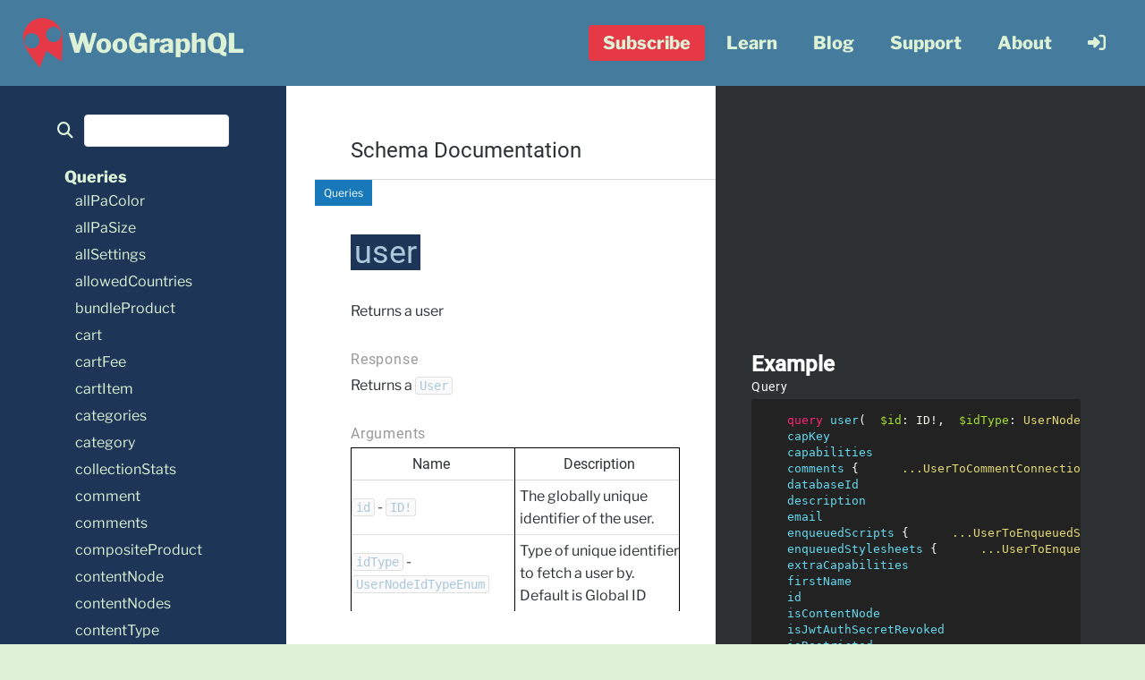

--- FILE ---
content_type: text/html; charset=utf-8
request_url: https://woographql.com/schema/query/user
body_size: 40824
content:
<!DOCTYPE html><html lang="en"><head><meta charSet="utf-8"/><meta name="viewport" content="width=device-width"/><title>User | Query Definition | WooGraphQL</title><meta property="og:locale" content="en_US"/><meta property="og:type" content="article"/><meta property="og:site_name" content="WooGraphQL"/><meta property="article:publisher" content="https://www.facebook.com/woographql"/><meta name="twitter:card" content="summary_large_image"/><meta name="twitter:site" content="@woographql"/><meta name="twitter:label1" content="Est. reading time"/><meta property="og:title" content="User | Query Definition | WooGraphQL"/><meta property="og:description" content="Connection between the RootQuery type and the paColor type"/><meta property="og:url" content="https://woographql.com/schema/query/user"/><meta property="article:modified_time" content="2023-10-17T08:58:49.630Z"/><meta name="twitter:data1" content="1 minute"/><link rel="canonical" href="https://woographql.com/schema/query/user"/><link rel="icon" href="/favicon.ico"/><meta name="next-head-count" content="17"/><link rel="manifest" href="/manifest.json"/><link rel="apple-touch-icon" href="/android-chrome-192x192.png"/><meta name="application-name" content="WooGraphQL"/><meta name="apple-mobile-web-app-capable" content="yes"/><meta name="apple-mobile-web-app-status-bar-style" content="default"/><meta name="apple-mobile-web-app-title" content="WooGraphQL"/><meta name="format-detection" content="telephone=no"/><meta name="mobile-web-app-capable" content="yes"/><meta name="msapplication-TileColor" content="#457B9D"/><meta name="msapplication-tap-highlight" content="no"/><meta name="theme-color" content="#DCF1D5"/><link data-next-font="size-adjust" rel="preconnect" href="/" crossorigin="anonymous"/><link rel="preload" href="/_next/static/css/50fd14aca333c868.css" as="style"/><link rel="stylesheet" href="/_next/static/css/50fd14aca333c868.css" data-n-g=""/><noscript data-n-css=""></noscript><script defer="" nomodule="" src="/_next/static/chunks/polyfills-c67a75d1b6f99dc8.js"></script><script src="/_next/static/chunks/webpack-df1952329f8dfc85.js" defer=""></script><script src="/_next/static/chunks/framework-ffbd485ed7668325.js" defer=""></script><script src="/_next/static/chunks/main-ba0e92f372ed187f.js" defer=""></script><script src="/_next/static/chunks/pages/_app-f6abc7c81366828e.js" defer=""></script><script src="/_next/static/chunks/6421-8523abf90ed0201b.js" defer=""></script><script src="/_next/static/chunks/7239-ddf43f95e2b911da.js" defer=""></script><script src="/_next/static/chunks/3669-49c06cccf00336a5.js" defer=""></script><script src="/_next/static/chunks/pages/schema/%5B...type%5D-593133d6e49dba40.js" defer=""></script><script src="/_next/static/RUWo9dABryPUFk3sbuN4H/_buildManifest.js" defer=""></script><script src="/_next/static/RUWo9dABryPUFk3sbuN4H/_ssgManifest.js" defer=""></script></head><body><a class="skip-link screen-reader-text" href="#content">Skip to content</a><div id="__next"><div class="top-bar bg-wedgewood text-peppermint sticky top-0 z-40"><nav class="w-full max-w-screen-xl px-2 mx-auto sm:px-6 lg:px-5 h-24 lg:hidden" id="navigation" aria-label="Main Navigation"><div class="w-full flex flex-wrap px-4 items-center justify-start h-24"><a class="inline-flex items-center" aria-label="WooGraphQL ~ Home" aria-labelledby="logo-text" href="https://woographql.com"><svg width="670.031" height="669.648" viewBox="0 0 177.27899 177.17758" xmlns:xlink="http://www.w3.org/1999/xlink" xmlns="http://www.w3.org/2000/svg" class="navbar-logo h-14 w-14" aria-hidden="true"><defs><linearGradient id="logo_svg__b"><stop style="stop-color:#457b9d;stop-opacity:1" offset="0"></stop><stop style="stop-color:#457b9d;stop-opacity:0" offset="1"></stop></linearGradient><linearGradient id="logo_svg__a"><stop style="stop-color:#f1faee;stop-opacity:1" offset="0"></stop><stop style="stop-color:#457b9d;stop-opacity:1" offset="1"></stop></linearGradient><linearGradient xlink:href="#logo_svg__a" id="logo_svg__d" x1="116.479" y1="158.991" x2="104.813" y2="116.933" gradientUnits="userSpaceOnUse"></linearGradient><linearGradient xlink:href="#logo_svg__b" id="logo_svg__c" x1="122.787" y1="168.87" x2="101.354" y2="93.812" gradientUnits="userSpaceOnUse"></linearGradient></defs><path class="logo_svg__ghost-body" style="display:inline;fill:#e63946;fill-opacity:1;stroke:none;stroke-width:0.298979;stroke-linecap:round;stroke-opacity:1" d="M92.423 64.55c-36.735 10.577-58.073 51.51-47.086 86.628 10.987 35.118 38.814 61.198 55.492 87.419l24.577-60.422 52.851 38.128s7.816-71.228.618-103.574c-7.166-32.203-49.717-58.757-86.452-48.18zm-26.401 53.16c14.031-4.04 28.681 4.06 32.721 18.09 4.04 14.033-4.059 28.683-18.09 32.723-14.033 4.04-28.683-4.06-32.723-18.091-4.04-14.032 4.06-28.682 18.092-32.722zm77.428-22.294c14.032-4.04 28.682 4.06 32.722 18.09 4.04 14.033-4.06 28.683-18.091 32.723-14.032 4.04-28.682-4.06-32.722-18.091-4.04-14.032 4.06-28.682 18.09-32.722z" transform="translate(-24.197 -62.04)"></path><g class="logo_svg__ghost-eyes" style="display:inline;fill:#457b9d;fill-opacity:1;stroke:url(#logo_svg__c);stroke-opacity:1" transform="translate(-24.197 -62.04)"><path class="logo_svg__ghost-left-eye" d="M66.022 117.71c14.031-4.04 28.681 4.06 32.721 18.09 4.04 14.033-4.059 28.683-18.09 32.723-14.033 4.04-28.683-4.06-32.723-18.091-4.04-14.032 4.06-28.682 18.092-32.722z"></path><path class="logo_svg__ghost-right-eye" d="M143.45 95.416c14.032-4.04 28.682 4.06 32.722 18.09 4.04 14.033-4.06 28.683-18.091 32.723-14.032 4.04-28.682-4.06-32.722-18.091-4.04-14.032 4.06-28.682 18.09-32.722z"></path></g></svg><h1 id="logo-text" class="m-0 font-serif text-3xl font-bold text-peppermint" aria-label="Home">WooGraphQL</h1></a><button type="button" class="icon-button text-2xl h-16 ml-auto bg-transparent focus:outline-none lg:hidden" aria-label="Open menu"><i class="fa-solid fa-bars" aria-hidden="true"></i></button></div></nav><nav class="w-full max-w-screen-xl px-2 mx-auto sm:px-6 lg:px-5 hidden lg:flex px-4 items-center justify-start h-24" id="navigation" aria-label="Main Navigation"><a class="inline-flex items-center" aria-label="WooGraphQL ~ Home" aria-labelledby="logo-text" href="https://woographql.com"><svg width="670.031" height="669.648" viewBox="0 0 177.27899 177.17758" xmlns:xlink="http://www.w3.org/1999/xlink" xmlns="http://www.w3.org/2000/svg" class="navbar-logo h-14 w-14" aria-hidden="true"><defs><linearGradient id="logo_svg__b"><stop style="stop-color:#457b9d;stop-opacity:1" offset="0"></stop><stop style="stop-color:#457b9d;stop-opacity:0" offset="1"></stop></linearGradient><linearGradient id="logo_svg__a"><stop style="stop-color:#f1faee;stop-opacity:1" offset="0"></stop><stop style="stop-color:#457b9d;stop-opacity:1" offset="1"></stop></linearGradient><linearGradient xlink:href="#logo_svg__a" id="logo_svg__d" x1="116.479" y1="158.991" x2="104.813" y2="116.933" gradientUnits="userSpaceOnUse"></linearGradient><linearGradient xlink:href="#logo_svg__b" id="logo_svg__c" x1="122.787" y1="168.87" x2="101.354" y2="93.812" gradientUnits="userSpaceOnUse"></linearGradient></defs><path class="logo_svg__ghost-body" style="display:inline;fill:#e63946;fill-opacity:1;stroke:none;stroke-width:0.298979;stroke-linecap:round;stroke-opacity:1" d="M92.423 64.55c-36.735 10.577-58.073 51.51-47.086 86.628 10.987 35.118 38.814 61.198 55.492 87.419l24.577-60.422 52.851 38.128s7.816-71.228.618-103.574c-7.166-32.203-49.717-58.757-86.452-48.18zm-26.401 53.16c14.031-4.04 28.681 4.06 32.721 18.09 4.04 14.033-4.059 28.683-18.09 32.723-14.033 4.04-28.683-4.06-32.723-18.091-4.04-14.032 4.06-28.682 18.092-32.722zm77.428-22.294c14.032-4.04 28.682 4.06 32.722 18.09 4.04 14.033-4.06 28.683-18.091 32.723-14.032 4.04-28.682-4.06-32.722-18.091-4.04-14.032 4.06-28.682 18.09-32.722z" transform="translate(-24.197 -62.04)"></path><g class="logo_svg__ghost-eyes" style="display:inline;fill:#457b9d;fill-opacity:1;stroke:url(#logo_svg__c);stroke-opacity:1" transform="translate(-24.197 -62.04)"><path class="logo_svg__ghost-left-eye" d="M66.022 117.71c14.031-4.04 28.681 4.06 32.721 18.09 4.04 14.033-4.059 28.683-18.09 32.723-14.033 4.04-28.683-4.06-32.723-18.091-4.04-14.032 4.06-28.682 18.092-32.722z"></path><path class="logo_svg__ghost-right-eye" d="M143.45 95.416c14.032-4.04 28.682 4.06 32.722 18.09 4.04 14.033-4.06 28.683-18.091 32.723-14.032 4.04-28.682-4.06-32.722-18.091-4.04-14.032 4.06-28.682 18.09-32.722z"></path></g></svg><h1 id="logo-text" class="m-0 font-serif text-3xl font-bold text-peppermint" aria-label="Home">WooGraphQL</h1></a><ul class="lg:ml-auto border-t py-4 lg:border-0 lg:py-0 flex flex-col items-start lg:flex-row lg:gap-x-2 lg:items-center list-none ml-0"><li class="top-level-link group-one group-one relative rounded text-peppermint transition-colors duration-500 relative mb-0 lg:hover:bg-cello lg:hover:text-peppermint-200 lg:h-full lg:inline-block py-1 mr-2"><span class="cta-button font-bold px-4">Subscribe</span><ul class="m-0 group-one-hover:block z-50 overflow-y-scroll lg:hidden lg:absolute lg:-left-1/2 flex flex-col  list-none  px-6 py-2 basis-full font-bold text-lg font-sans overflow-y-hidden transition list-none mb-0 lg:gap-y-4 lg:basis-auto lg:ml-2 lg:h-auto lg:overflow-y-visible" role="menu"><li class="group-two group-one relative rounded text-peppermint transition-colors duration-500 relative mb-0 lg:hover:bg-cello lg:hover:text-peppermint-200 lg:h-full lg:inline-block py-1 mr-2"><a class="font-bold rounded font-serif py-4 ml-4 w-52 transition-colors lg:ml-0 lg:border-2 lg:border-y-0 lg:border-wedgewood lg:bg-cello lg:hover:bg-peppermint lg:hover:text-peppermint-500 group-two-last-of-type:lg:border-b-2 whitespace-nowrap px-2 py-1 inline w-auto text-inherit lg:px-4 lg:py-2" href="/pro" role="menuitem" tabindex="-1">WooGraphQL Pro</a></li><li class="group-two group-one relative rounded text-peppermint transition-colors duration-500 relative mb-0 lg:hover:bg-cello lg:hover:text-peppermint-200 lg:h-full lg:inline-block py-1 mr-2"><a class="font-bold rounded font-serif py-4 ml-4 w-52 transition-colors lg:ml-0 lg:border-2 lg:border-y-0 lg:border-wedgewood lg:bg-cello lg:hover:bg-peppermint lg:hover:text-peppermint-500 group-two-last-of-type:lg:border-b-2 whitespace-nowrap px-2 py-1 inline w-auto text-inherit lg:px-4 lg:py-2" href="/create-woonext-app" role="menuitem" tabindex="-1">Create WooNext App</a></li></ul></li><li class="top-level-link group-one group-one relative rounded text-peppermint transition-colors duration-500 relative mb-0 lg:hover:bg-cello lg:hover:text-peppermint-200 lg:h-full lg:inline-block py-1 mr-2"><span class="font-bold px-4">Learn</span><ul class="m-0 group-one-hover:block z-50 overflow-y-scroll lg:hidden lg:absolute lg:-left-1/2 flex flex-col  list-none  px-6 py-2 basis-full font-bold text-lg font-sans overflow-y-hidden transition list-none mb-0 lg:gap-y-4 lg:basis-auto lg:ml-2 lg:h-auto lg:overflow-y-visible" role="menu"><li class="group-two group-one relative rounded text-peppermint transition-colors duration-500 relative mb-0 lg:hover:bg-cello lg:hover:text-peppermint-200 lg:h-full lg:inline-block py-1 mr-2"><a class="font-bold rounded font-serif py-4 ml-4 w-52 transition-colors lg:ml-0 lg:border-2 lg:border-y-0 lg:border-wedgewood lg:bg-cello lg:hover:bg-peppermint lg:hover:text-peppermint-500 group-two-last-of-type:lg:border-b-2 whitespace-nowrap px-2 py-1 inline w-auto text-inherit lg:px-4 lg:py-2" href="/playground" role="menuitem" tabindex="-1">Playground</a></li><li class="group-two group-one relative rounded text-peppermint transition-colors duration-500 relative mb-0 lg:hover:bg-cello lg:hover:text-peppermint-200 lg:h-full lg:inline-block py-1 mr-2"><a class="font-bold rounded font-serif py-4 ml-4 w-52 transition-colors lg:ml-0 lg:border-2 lg:border-y-0 lg:border-wedgewood lg:bg-cello lg:hover:bg-peppermint lg:hover:text-peppermint-500 group-two-last-of-type:lg:border-b-2 whitespace-nowrap px-2 py-1 inline w-auto text-inherit lg:px-4 lg:py-2" href="/docs" role="menuitem" tabindex="-1">Documentation</a></li><li class="group-two group-one relative rounded text-peppermint transition-colors duration-500 relative mb-0 lg:hover:bg-cello lg:hover:text-peppermint-200 lg:h-full lg:inline-block py-1 mr-2"><a class="font-bold rounded font-serif py-4 ml-4 w-52 transition-colors lg:ml-0 lg:border-2 lg:border-y-0 lg:border-wedgewood lg:bg-cello lg:hover:bg-peppermint lg:hover:text-peppermint-500 group-two-last-of-type:lg:border-b-2 whitespace-nowrap px-2 py-1 inline w-auto text-inherit lg:px-4 lg:py-2" href="/schema" role="menuitem" tabindex="-1">Schema</a></li></ul></li><li class="top-level-link group-one group-one relative rounded text-peppermint transition-colors duration-500 relative mb-0 lg:hover:bg-cello lg:hover:text-peppermint-200 lg:h-full lg:inline-block py-1 mr-2"><a class="font-bold lg:w-auto rounded px-2 py-1 inline w-auto text-inherit lg:px-4 lg:py-2" href="/blog" role="menuitem" aria-haspopup="false" tabindex="-1">Blog</a></li><li class="top-level-link group-one group-one relative rounded text-peppermint transition-colors duration-500 relative mb-0 lg:hover:bg-cello lg:hover:text-peppermint-200 lg:h-full lg:inline-block py-1 mr-2"><a class="font-bold lg:w-auto rounded px-2 py-1 inline w-auto text-inherit lg:px-4 lg:py-2" href="/support" role="menuitem" aria-haspopup="false" tabindex="-1">Support</a></li><li class="top-level-link group-one group-one relative rounded text-peppermint transition-colors duration-500 relative mb-0 lg:hover:bg-cello lg:hover:text-peppermint-200 lg:h-full lg:inline-block py-1 mr-2"><a class="font-bold lg:w-auto rounded px-2 py-1 inline w-auto text-inherit lg:px-4 lg:py-2" href="/about" role="menuitem" aria-haspopup="false" tabindex="-1">About</a></li><li class="top-level-link rounded text-peppermint transition-colors duration-500 relative mb-0 hover:bg-cello hover:text-peppermint-200 lg:h-full lg:inline-block group-one relative rounded text-peppermint transition-colors duration-500 relative mb-0 lg:hover:bg-cello lg:hover:text-peppermint-200 lg:h-full lg:inline-block py-1 mr-2"><a class="px-2 py-1 block text-inherit bg-transparent lg:px-4 lg:py-2 icon-button px-2 py-1 inline w-auto text-inherit lg:px-4 lg:py-2" href="/login" role="menuitem" tabindex="-1" aria-label="login"><i class="fa-solid fa-right-to-bracket" aria-hidden="true"></i></a></li></ul></nav></div><main id="content"><article class="relative mx-auto overflow-x-hidden schema"><div id="spectaql"><div class="drawer-layout flex flex-nowrap" id="page"><button type="button" class="lg:hidden fixed right-full delay-700 translate-x-1/2 duration-300 top-24 mt-4 focus:outline-none hover:outline-none origin-center w-24 bg-transparent border-0 rounded flex text-2xl flex-nowrap px-2 py-2 z-30" aria-label="open drawer"><i class="fa-solid fa-xmark h-6 text-amaranth w-1/3 transition-opacity duration-500 duration-300 opacity-0" aria-hidden="true"></i><i class="fa-solid fa-bars h-6 text-cello ml-auto w-1/3 transition-opacity duration-500 opacity-100" aria-hidden="true"></i></button><div class="relative transition-all lg:max-w-screen-sm delay-700 duration-700 content-stretch bg-cello overflow-visible lg:w-1/4 w-0"><div class="overflow-x-hidden transition-all duration-500 h-full scrollbar-thin scrollbar-corner-rounded scrollbar-thumb-cello-400 w-0 opacity-0 lg:h-screen lg:overflow-y-scroll lg:sticky lg:top-0 lg:left-0 lg:opacity-100 lg:w-full"><div id="sidebar" class="docs-navigation relative translate-x-0 w-full self-stretch px-8 py-8 bg-cello text-peppermint"><div class="flex items-center justify-start px-8"><label for="search" style="margin:0" aria-label="search"><i class="mr-3 fa-solid fa-magnifying-glass" aria-hidden="true"></i></label><input class="border text-cello focus:text-cello rounded w-full py-2 px-3" id="search" name="search" value=""/></div><nav id="nav" aria-label="WooGraphQL Schema Documentation"><div class="nav-group"><ul class="nav-group-items"><li class="nav-group-section"><span class="text-lg font-bold nav-group-section-title">Queries</span><ul class="nav-group-section-items"><li><a href="/schema/query/all-pa-color">allPaColor</a></li><li><a href="/schema/query/all-pa-size">allPaSize</a></li><li><a href="/schema/query/all-settings">allSettings</a></li><li><a href="/schema/query/allowed-countries">allowedCountries</a></li><li><a href="/schema/query/bundle-product">bundleProduct</a></li><li><a href="/schema/query/cart">cart</a></li><li><a href="/schema/query/cart-fee">cartFee</a></li><li><a href="/schema/query/cart-item">cartItem</a></li><li><a href="/schema/query/categories">categories</a></li><li><a href="/schema/query/category">category</a></li><li><a href="/schema/query/collection-stats">collectionStats</a></li><li><a href="/schema/query/comment">comment</a></li><li><a href="/schema/query/comments">comments</a></li><li><a href="/schema/query/composite-product">compositeProduct</a></li><li><a href="/schema/query/content-node">contentNode</a></li><li><a href="/schema/query/content-nodes">contentNodes</a></li><li><a href="/schema/query/content-type">contentType</a></li><li><a href="/schema/query/content-types">contentTypes</a></li><li><a href="/schema/query/countries">countries</a></li><li><a href="/schema/query/country-states">countryStates</a></li><li><a href="/schema/query/coupon">coupon</a></li><li><a href="/schema/query/coupons">coupons</a></li><li><a href="/schema/query/customer">customer</a></li><li><a href="/schema/query/customers">customers</a></li><li><a href="/schema/query/discussion-settings">discussionSettings</a></li><li><a href="/schema/query/external-product">externalProduct</a></li><li><a href="/schema/query/general-settings">generalSettings</a></li><li><a href="/schema/query/grouped-product">groupedProduct</a></li><li><a href="/schema/query/media-item">mediaItem</a></li><li><a href="/schema/query/media-item-by">mediaItemBy</a></li><li><a href="/schema/query/media-items">mediaItems</a></li><li><a href="/schema/query/menu">menu</a></li><li><a href="/schema/query/menu-item">menuItem</a></li><li><a href="/schema/query/menu-items">menuItems</a></li><li><a href="/schema/query/menus">menus</a></li><li><a href="/schema/query/node">node</a></li><li><a href="/schema/query/node-by-uri">nodeByUri</a></li><li><a href="/schema/query/optml-settings-settings">optmlSettingsSettings</a></li><li><a href="/schema/query/order">order</a></li><li><a href="/schema/query/orders">orders</a></li><li><a href="/schema/query/pa-color">paColor</a></li><li><a href="/schema/query/pa-size">paSize</a></li><li><a href="/schema/query/page">page</a></li><li><a href="/schema/query/page-by">pageBy</a></li><li><a href="/schema/query/pages">pages</a></li><li><a href="/schema/query/payment-gateways">paymentGateways</a></li><li><a href="/schema/query/plugin">plugin</a></li><li><a href="/schema/query/plugins">plugins</a></li><li><a href="/schema/query/post">post</a></li><li><a href="/schema/query/post-by">postBy</a></li><li><a href="/schema/query/post-format">postFormat</a></li><li><a href="/schema/query/post-formats">postFormats</a></li><li><a href="/schema/query/posts">posts</a></li><li><a href="/schema/query/product">product</a></li><li><a href="/schema/query/product-addon">productAddon</a></li><li><a href="/schema/query/product-addon-by">productAddonBy</a></li><li><a href="/schema/query/product-addons">productAddons</a></li><li><a href="/schema/query/product-categories">productCategories</a></li><li><a href="/schema/query/product-category">productCategory</a></li><li><a href="/schema/query/product-tag">productTag</a></li><li><a href="/schema/query/product-tags">productTags</a></li><li><a href="/schema/query/product-type">productType</a></li><li><a href="/schema/query/product-types">productTypes</a></li><li><a href="/schema/query/product-variation">productVariation</a></li><li><a href="/schema/query/products">products</a></li><li><a href="/schema/query/reading-settings">readingSettings</a></li><li><a href="/schema/query/refund">refund</a></li><li><a href="/schema/query/refunds">refunds</a></li><li><a href="/schema/query/registered-scripts">registeredScripts</a></li><li><a href="/schema/query/registered-stylesheets">registeredStylesheets</a></li><li><a href="/schema/query/revisions">revisions</a></li><li><a href="/schema/query/seo">seo</a></li><li><a href="/schema/query/shipping-class">shippingClass</a></li><li><a href="/schema/query/shipping-classes">shippingClasses</a></li><li><a href="/schema/query/shipping-method">shippingMethod</a></li><li><a href="/schema/query/shipping-methods">shippingMethods</a></li><li><a href="/schema/query/simple-product">simpleProduct</a></li><li><a href="/schema/query/subscription-product">subscriptionProduct</a></li><li><a href="/schema/query/tag">tag</a></li><li><a href="/schema/query/tags">tags</a></li><li><a href="/schema/query/tax-rate">taxRate</a></li><li><a href="/schema/query/tax-rates">taxRates</a></li><li><a href="/schema/query/taxonomies">taxonomies</a></li><li><a href="/schema/query/taxonomy">taxonomy</a></li><li><a href="/schema/query/term-node">termNode</a></li><li><a href="/schema/query/terms">terms</a></li><li><a href="/schema/query/theme">theme</a></li><li><a href="/schema/query/themes">themes</a></li><li><a href="/schema/query/user">user</a></li><li><a href="/schema/query/user-role">userRole</a></li><li><a href="/schema/query/user-roles">userRoles</a></li><li><a href="/schema/query/users">users</a></li><li><a href="/schema/query/variable-product">variableProduct</a></li><li><a href="/schema/query/variable-subscription-product">variableSubscriptionProduct</a></li><li><a href="/schema/query/viewer">viewer</a></li><li><a href="/schema/query/visible-product">visibleProduct</a></li><li><a href="/schema/query/visible-products">visibleProducts</a></li><li><a href="/schema/query/writing-settings">writingSettings</a></li></ul></li><li class="nav-group-section"><span class="text-lg font-bold nav-group-section-title">Mutations</span><ul class="nav-group-section-items"><li><a href="/schema/mutation/add-bundle-to-cart">addBundleToCart</a></li><li><a href="/schema/mutation/add-cart-items">addCartItems</a></li><li><a href="/schema/mutation/add-composite-to-cart">addCompositeToCart</a></li><li><a href="/schema/mutation/add-fee">addFee</a></li><li><a href="/schema/mutation/add-to-cart">addToCart</a></li><li><a href="/schema/mutation/apply-coupon">applyCoupon</a></li><li><a href="/schema/mutation/cancel-subscription">cancelSubscription</a></li><li><a href="/schema/mutation/change-payment-method">changePaymentMethod</a></li><li><a href="/schema/mutation/checkout">checkout</a></li><li><a href="/schema/mutation/create-category">createCategory</a></li><li><a href="/schema/mutation/create-comment">createComment</a></li><li><a href="/schema/mutation/create-coupon">createCoupon</a></li><li><a href="/schema/mutation/create-media-item">createMediaItem</a></li><li><a href="/schema/mutation/create-order">createOrder</a></li><li><a href="/schema/mutation/create-pa-color">createPaColor</a></li><li><a href="/schema/mutation/create-pa-size">createPaSize</a></li><li><a href="/schema/mutation/create-page">createPage</a></li><li><a href="/schema/mutation/create-post">createPost</a></li><li><a href="/schema/mutation/create-post-format">createPostFormat</a></li><li><a href="/schema/mutation/create-product">createProduct</a></li><li><a href="/schema/mutation/create-product-addon">createProductAddon</a></li><li><a href="/schema/mutation/create-product-category">createProductCategory</a></li><li><a href="/schema/mutation/create-product-tag">createProductTag</a></li><li><a href="/schema/mutation/create-product-type">createProductType</a></li><li><a href="/schema/mutation/create-shipping-class">createShippingClass</a></li><li><a href="/schema/mutation/create-tag">createTag</a></li><li><a href="/schema/mutation/create-user">createUser</a></li><li><a href="/schema/mutation/create-visible-product">createVisibleProduct</a></li><li><a href="/schema/mutation/delete-category">deleteCategory</a></li><li><a href="/schema/mutation/delete-comment">deleteComment</a></li><li><a href="/schema/mutation/delete-coupon">deleteCoupon</a></li><li><a href="/schema/mutation/delete-media-item">deleteMediaItem</a></li><li><a href="/schema/mutation/delete-order">deleteOrder</a></li><li><a href="/schema/mutation/delete-order-items">deleteOrderItems</a></li><li><a href="/schema/mutation/delete-pa-color">deletePaColor</a></li><li><a href="/schema/mutation/delete-pa-size">deletePaSize</a></li><li><a href="/schema/mutation/delete-page">deletePage</a></li><li><a href="/schema/mutation/delete-payment-method">deletePaymentMethod</a></li><li><a href="/schema/mutation/delete-post">deletePost</a></li><li><a href="/schema/mutation/delete-post-format">deletePostFormat</a></li><li><a href="/schema/mutation/delete-product">deleteProduct</a></li><li><a href="/schema/mutation/delete-product-addon">deleteProductAddon</a></li><li><a href="/schema/mutation/delete-product-category">deleteProductCategory</a></li><li><a href="/schema/mutation/delete-product-tag">deleteProductTag</a></li><li><a href="/schema/mutation/delete-product-type">deleteProductType</a></li><li><a href="/schema/mutation/delete-review">deleteReview</a></li><li><a href="/schema/mutation/delete-shipping-class">deleteShippingClass</a></li><li><a href="/schema/mutation/delete-tag">deleteTag</a></li><li><a href="/schema/mutation/delete-user">deleteUser</a></li><li><a href="/schema/mutation/delete-visible-product">deleteVisibleProduct</a></li><li><a href="/schema/mutation/empty-cart">emptyCart</a></li><li><a href="/schema/mutation/fill-cart">fillCart</a></li><li><a href="/schema/mutation/increase-count">increaseCount</a></li><li><a href="/schema/mutation/login">login</a></li><li><a href="/schema/mutation/reactivate-subscription">reactivateSubscription</a></li><li><a href="/schema/mutation/refresh-jwt-auth-token">refreshJwtAuthToken</a></li><li><a href="/schema/mutation/register-customer">registerCustomer</a></li><li><a href="/schema/mutation/register-user">registerUser</a></li><li><a href="/schema/mutation/remove-coupons">removeCoupons</a></li><li><a href="/schema/mutation/remove-items-from-cart">removeItemsFromCart</a></li><li><a href="/schema/mutation/reset-user-password">resetUserPassword</a></li><li><a href="/schema/mutation/restore-cart-items">restoreCartItems</a></li><li><a href="/schema/mutation/restore-comment">restoreComment</a></li><li><a href="/schema/mutation/restore-review">restoreReview</a></li><li><a href="/schema/mutation/send-password-reset-email">sendPasswordResetEmail</a></li><li><a href="/schema/mutation/set-default-payment-method">setDefaultPaymentMethod</a></li><li><a href="/schema/mutation/update-category">updateCategory</a></li><li><a href="/schema/mutation/update-comment">updateComment</a></li><li><a href="/schema/mutation/update-coupon">updateCoupon</a></li><li><a href="/schema/mutation/update-customer">updateCustomer</a></li><li><a href="/schema/mutation/update-item-quantities">updateItemQuantities</a></li><li><a href="/schema/mutation/update-media-item">updateMediaItem</a></li><li><a href="/schema/mutation/update-order">updateOrder</a></li><li><a href="/schema/mutation/update-pa-color">updatePaColor</a></li><li><a href="/schema/mutation/update-pa-size">updatePaSize</a></li><li><a href="/schema/mutation/update-page">updatePage</a></li><li><a href="/schema/mutation/update-post">updatePost</a></li><li><a href="/schema/mutation/update-post-format">updatePostFormat</a></li><li><a href="/schema/mutation/update-product">updateProduct</a></li><li><a href="/schema/mutation/update-product-addon">updateProductAddon</a></li><li><a href="/schema/mutation/update-product-category">updateProductCategory</a></li><li><a href="/schema/mutation/update-product-tag">updateProductTag</a></li><li><a href="/schema/mutation/update-product-type">updateProductType</a></li><li><a href="/schema/mutation/update-review">updateReview</a></li><li><a href="/schema/mutation/update-session">updateSession</a></li><li><a href="/schema/mutation/update-settings">updateSettings</a></li><li><a href="/schema/mutation/update-shipping-class">updateShippingClass</a></li><li><a href="/schema/mutation/update-shipping-method">updateShippingMethod</a></li><li><a href="/schema/mutation/update-tag">updateTag</a></li><li><a href="/schema/mutation/update-user">updateUser</a></li><li><a href="/schema/mutation/update-visible-product">updateVisibleProduct</a></li><li><a href="/schema/mutation/write-review">writeReview</a></li></ul></li><li><a href="/schema/query/user#"></a></li></ul></div><div class="nav-group"><span class="text-lg font-bold nav-group-section-title">Types</span><ul class="nav-group-items"><li><a href="/schema/definition/-add-bundle-to-cart-input">AddBundleToCartInput</a></li><li><a href="/schema/definition/-add-bundle-to-cart-payload">AddBundleToCartPayload</a></li><li><a href="/schema/definition/-add-cart-items-input">AddCartItemsInput</a></li><li><a href="/schema/definition/-add-cart-items-payload">AddCartItemsPayload</a></li><li><a href="/schema/definition/-add-composite-to-cart-input">AddCompositeToCartInput</a></li><li><a href="/schema/definition/-add-composite-to-cart-payload">AddCompositeToCartPayload</a></li><li><a href="/schema/definition/-add-fee-input">AddFeeInput</a></li><li><a href="/schema/definition/-add-fee-payload">AddFeePayload</a></li><li><a href="/schema/definition/-add-to-cart-input">AddToCartInput</a></li><li><a href="/schema/definition/-add-to-cart-payload">AddToCartPayload</a></li><li><a href="/schema/definition/-addon-checkbox">AddonCheckbox</a></li><li><a href="/schema/definition/-addon-customer-defined-price">AddonCustomerDefinedPrice</a></li><li><a href="/schema/definition/-addon-file-upload">AddonFileUpload</a></li><li><a href="/schema/definition/-addon-heading">AddonHeading</a></li><li><a href="/schema/definition/-addon-long-text">AddonLongText</a></li><li><a href="/schema/definition/-addon-multiple-choice">AddonMultipleChoice</a></li><li><a href="/schema/definition/-addon-quantity">AddonQuantity</a></li><li><a href="/schema/definition/-addon-short-text">AddonShortText</a></li><li><a href="/schema/definition/-applied-coupon">AppliedCoupon</a></li><li><a href="/schema/definition/-apply-coupon-input">ApplyCouponInput</a></li><li><a href="/schema/definition/-apply-coupon-payload">ApplyCouponPayload</a></li><li><a href="/schema/definition/-attribute">Attribute</a></li><li><a href="/schema/definition/-attribute-count">AttributeCount</a></li><li><a href="/schema/definition/-attribute-operator-enum">AttributeOperatorEnum</a></li><li><a href="/schema/definition/-avatar">Avatar</a></li><li><a href="/schema/definition/-avatar-rating-enum">AvatarRatingEnum</a></li><li><a href="/schema/definition/-backorders-enum">BackordersEnum</a></li><li><a href="/schema/definition/-block-attributes-object">BlockAttributesObject</a></li><li><a href="/schema/definition/-block-with-supports-anchor">BlockWithSupportsAnchor</a></li><li><a href="/schema/definition/-boldblocks-svg-block">BoldblocksSvgBlock</a></li><li><a href="/schema/definition/-boldblocks-svg-block-attributes">BoldblocksSvgBlockAttributes</a></li><li><a href="/schema/definition/-boolean">Boolean</a></li><li><a href="/schema/definition/-bundle-cart-item">BundleCartItem</a></li><li><a href="/schema/definition/-bundle-item-input">BundleItemInput</a></li><li><a href="/schema/definition/-bundle-product">BundleProduct</a></li><li><a href="/schema/definition/-bundle-product-to-product-connection">BundleProductToProductConnection</a></li><li><a href="/schema/definition/-bundle-product-to-product-connection-edge">BundleProductToProductConnectionEdge</a></li><li><a href="/schema/definition/-bundle-product-to-product-connection-page-info">BundleProductToProductConnectionPageInfo</a></li><li><a href="/schema/definition/-bundle-product-to-product-connection-where-args">BundleProductToProductConnectionWhereArgs</a></li><li><a href="/schema/definition/-bundled-item">BundledItem</a></li><li><a href="/schema/definition/-bundled-item-to-product-connection-edge">BundledItemToProductConnectionEdge</a></li><li><a href="/schema/definition/-bundled-item-to-product-connection-where-args">BundledItemToProductConnectionWhereArgs</a></li><li><a href="/schema/definition/-bundled-item-to-product-variation-connection-edge">BundledItemToProductVariationConnectionEdge</a></li><li><a href="/schema/definition/-cancel-subscription-input">CancelSubscriptionInput</a></li><li><a href="/schema/definition/-cancel-subscription-payload">CancelSubscriptionPayload</a></li><li><a href="/schema/definition/-cart">Cart</a></li><li><a href="/schema/definition/-cart-error">CartError</a></li><li><a href="/schema/definition/-cart-error-type">CartErrorType</a></li><li><a href="/schema/definition/-cart-fee">CartFee</a></li><li><a href="/schema/definition/-cart-item">CartItem</a></li><li><a href="/schema/definition/-cart-item-connection">CartItemConnection</a></li><li><a href="/schema/definition/-cart-item-connection-edge">CartItemConnectionEdge</a></li><li><a href="/schema/definition/-cart-item-connection-page-info">CartItemConnectionPageInfo</a></li><li><a href="/schema/definition/-cart-item-error">CartItemError</a></li><li><a href="/schema/definition/-cart-item-input">CartItemInput</a></li><li><a href="/schema/definition/-cart-item-quantity-input">CartItemQuantityInput</a></li><li><a href="/schema/definition/-cart-item-to-product-connection-edge">CartItemToProductConnectionEdge</a></li><li><a href="/schema/definition/-cart-item-to-product-connection-where-args">CartItemToProductConnectionWhereArgs</a></li><li><a href="/schema/definition/-cart-item-to-product-variation-connection-edge">CartItemToProductVariationConnectionEdge</a></li><li><a href="/schema/definition/-cart-tax">CartTax</a></li><li><a href="/schema/definition/-cart-to-cart-item-connection">CartToCartItemConnection</a></li><li><a href="/schema/definition/-cart-to-cart-item-connection-edge">CartToCartItemConnectionEdge</a></li><li><a href="/schema/definition/-cart-to-cart-item-connection-page-info">CartToCartItemConnectionPageInfo</a></li><li><a href="/schema/definition/-cart-to-cart-item-connection-where-args">CartToCartItemConnectionWhereArgs</a></li><li><a href="/schema/definition/-catalog-visibility-enum">CatalogVisibilityEnum</a></li><li><a href="/schema/definition/-category">Category</a></li><li><a href="/schema/definition/-category-connection">CategoryConnection</a></li><li><a href="/schema/definition/-category-connection-edge">CategoryConnectionEdge</a></li><li><a href="/schema/definition/-category-connection-page-info">CategoryConnectionPageInfo</a></li><li><a href="/schema/definition/-category-id-type">CategoryIdType</a></li><li><a href="/schema/definition/-category-to-ancestors-category-connection">CategoryToAncestorsCategoryConnection</a></li><li><a href="/schema/definition/-category-to-ancestors-category-connection-edge">CategoryToAncestorsCategoryConnectionEdge</a></li><li><a href="/schema/definition/-category-to-ancestors-category-connection-page-info">CategoryToAncestorsCategoryConnectionPageInfo</a></li><li><a href="/schema/definition/-category-to-category-connection">CategoryToCategoryConnection</a></li><li><a href="/schema/definition/-category-to-category-connection-edge">CategoryToCategoryConnectionEdge</a></li><li><a href="/schema/definition/-category-to-category-connection-page-info">CategoryToCategoryConnectionPageInfo</a></li><li><a href="/schema/definition/-category-to-category-connection-where-args">CategoryToCategoryConnectionWhereArgs</a></li><li><a href="/schema/definition/-category-to-content-node-connection">CategoryToContentNodeConnection</a></li><li><a href="/schema/definition/-category-to-content-node-connection-edge">CategoryToContentNodeConnectionEdge</a></li><li><a href="/schema/definition/-category-to-content-node-connection-page-info">CategoryToContentNodeConnectionPageInfo</a></li><li><a href="/schema/definition/-category-to-content-node-connection-where-args">CategoryToContentNodeConnectionWhereArgs</a></li><li><a href="/schema/definition/-category-to-parent-category-connection-edge">CategoryToParentCategoryConnectionEdge</a></li><li><a href="/schema/definition/-category-to-post-connection">CategoryToPostConnection</a></li><li><a href="/schema/definition/-category-to-post-connection-edge">CategoryToPostConnectionEdge</a></li><li><a href="/schema/definition/-category-to-post-connection-page-info">CategoryToPostConnectionPageInfo</a></li><li><a href="/schema/definition/-category-to-post-connection-where-args">CategoryToPostConnectionWhereArgs</a></li><li><a href="/schema/definition/-category-to-taxonomy-connection-edge">CategoryToTaxonomyConnectionEdge</a></li><li><a href="/schema/definition/-change-payment-method-input">ChangePaymentMethodInput</a></li><li><a href="/schema/definition/-change-payment-method-payload">ChangePaymentMethodPayload</a></li><li><a href="/schema/definition/-checkout-input">CheckoutInput</a></li><li><a href="/schema/definition/-checkout-payload">CheckoutPayload</a></li><li><a href="/schema/definition/-collection-stats">CollectionStats</a></li><li><a href="/schema/definition/-collection-stats-query-input">CollectionStatsQueryInput</a></li><li><a href="/schema/definition/-collection-stats-where-args">CollectionStatsWhereArgs</a></li><li><a href="/schema/definition/-comment">Comment</a></li><li><a href="/schema/definition/-comment-author">CommentAuthor</a></li><li><a href="/schema/definition/-comment-connection">CommentConnection</a></li><li><a href="/schema/definition/-comment-connection-edge">CommentConnectionEdge</a></li><li><a href="/schema/definition/-comment-connection-page-info">CommentConnectionPageInfo</a></li><li><a href="/schema/definition/-comment-node-id-type-enum">CommentNodeIdTypeEnum</a></li><li><a href="/schema/definition/-comment-status-enum">CommentStatusEnum</a></li><li><a href="/schema/definition/-comment-to-comment-connection">CommentToCommentConnection</a></li><li><a href="/schema/definition/-comment-to-comment-connection-edge">CommentToCommentConnectionEdge</a></li><li><a href="/schema/definition/-comment-to-comment-connection-page-info">CommentToCommentConnectionPageInfo</a></li><li><a href="/schema/definition/-comment-to-comment-connection-where-args">CommentToCommentConnectionWhereArgs</a></li><li><a href="/schema/definition/-comment-to-commenter-connection-edge">CommentToCommenterConnectionEdge</a></li><li><a href="/schema/definition/-comment-to-content-node-connection-edge">CommentToContentNodeConnectionEdge</a></li><li><a href="/schema/definition/-comment-to-parent-comment-connection-edge">CommentToParentCommentConnectionEdge</a></li><li><a href="/schema/definition/-comment-to-parent-comment-connection-where-args">CommentToParentCommentConnectionWhereArgs</a></li><li><a href="/schema/definition/-commenter">Commenter</a></li><li><a href="/schema/definition/-commenter-connection-edge">CommenterConnectionEdge</a></li><li><a href="/schema/definition/-comments-connection-orderby-enum">CommentsConnectionOrderbyEnum</a></li><li><a href="/schema/definition/-composite-cart-item">CompositeCartItem</a></li><li><a href="/schema/definition/-composite-cart-item-composite-data">CompositeCartItemCompositeData</a></li><li><a href="/schema/definition/-composite-cart-item-composite-data-to-product-connection-edge">CompositeCartItemCompositeDataToProductConnectionEdge</a></li><li><a href="/schema/definition/-composite-cart-item-composite-data-to-product-connection-where-args">CompositeCartItemCompositeDataToProductConnectionWhereArgs</a></li><li><a href="/schema/definition/-composite-cart-item-composite-data-to-product-variation-connection-edge">CompositeCartItemCompositeDataToProductVariationConnectionEdge</a></li><li><a href="/schema/definition/-composite-product">CompositeProduct</a></li><li><a href="/schema/definition/-composite-product-component">CompositeProductComponent</a></li><li><a href="/schema/definition/-composite-product-component-option-select-action-enum">CompositeProductComponentOptionSelectActionEnum</a></li><li><a href="/schema/definition/-composite-product-component-option-style-enum">CompositeProductComponentOptionStyleEnum</a></li><li><a href="/schema/definition/-composite-product-component-options-type-enum">CompositeProductComponentOptionsTypeEnum</a></li><li><a href="/schema/definition/-composite-product-component-pagination-style-enum">CompositeProductComponentPaginationStyleEnum</a></li><li><a href="/schema/definition/-composite-product-component-selection-detail-visibility-enum">CompositeProductComponentSelectionDetailVisibilityEnum</a></li><li><a href="/schema/definition/-composite-product-component-subtotal-visibility-enum">CompositeProductComponentSubtotalVisibilityEnum</a></li><li><a href="/schema/definition/-composite-product-configuration-input">CompositeProductConfigurationInput</a></li><li><a href="/schema/definition/-composite-product-form-location-enum">CompositeProductFormLocationEnum</a></li><li><a href="/schema/definition/-composite-product-layout-enum">CompositeProductLayoutEnum</a></li><li><a href="/schema/definition/-composite-product-scenario">CompositeProductScenario</a></li><li><a href="/schema/definition/-composite-product-scenario-action">CompositeProductScenarioAction</a></li><li><a href="/schema/definition/-composite-product-scenario-condition-compare-enum">CompositeProductScenarioConditionCompareEnum</a></li><li><a href="/schema/definition/-composite-product-scenario-configuration">CompositeProductScenarioConfiguration</a></li><li><a href="/schema/definition/-composite-product-shop-price-calc-options">CompositeProductShopPriceCalcOptions</a></li><li><a href="/schema/definition/-composite-product-sold-individually-context-enum">CompositeProductSoldIndividuallyContextEnum</a></li><li><a href="/schema/definition/-connection">Connection</a></li><li><a href="/schema/definition/-content-node">ContentNode</a></li><li><a href="/schema/definition/-content-node-connection">ContentNodeConnection</a></li><li><a href="/schema/definition/-content-node-connection-edge">ContentNodeConnectionEdge</a></li><li><a href="/schema/definition/-content-node-connection-page-info">ContentNodeConnectionPageInfo</a></li><li><a href="/schema/definition/-content-node-id-type-enum">ContentNodeIdTypeEnum</a></li><li><a href="/schema/definition/-content-node-to-content-type-connection-edge">ContentNodeToContentTypeConnectionEdge</a></li><li><a href="/schema/definition/-content-node-to-edit-last-connection-edge">ContentNodeToEditLastConnectionEdge</a></li><li><a href="/schema/definition/-content-node-to-edit-lock-connection-edge">ContentNodeToEditLockConnectionEdge</a></li><li><a href="/schema/definition/-content-node-to-enqueued-script-connection">ContentNodeToEnqueuedScriptConnection</a></li><li><a href="/schema/definition/-content-node-to-enqueued-script-connection-edge">ContentNodeToEnqueuedScriptConnectionEdge</a></li><li><a href="/schema/definition/-content-node-to-enqueued-script-connection-page-info">ContentNodeToEnqueuedScriptConnectionPageInfo</a></li><li><a href="/schema/definition/-content-node-to-enqueued-stylesheet-connection">ContentNodeToEnqueuedStylesheetConnection</a></li><li><a href="/schema/definition/-content-node-to-enqueued-stylesheet-connection-edge">ContentNodeToEnqueuedStylesheetConnectionEdge</a></li><li><a href="/schema/definition/-content-node-to-enqueued-stylesheet-connection-page-info">ContentNodeToEnqueuedStylesheetConnectionPageInfo</a></li><li><a href="/schema/definition/-content-template">ContentTemplate</a></li><li><a href="/schema/definition/-content-type">ContentType</a></li><li><a href="/schema/definition/-content-type-connection">ContentTypeConnection</a></li><li><a href="/schema/definition/-content-type-connection-edge">ContentTypeConnectionEdge</a></li><li><a href="/schema/definition/-content-type-connection-page-info">ContentTypeConnectionPageInfo</a></li><li><a href="/schema/definition/-content-type-enum">ContentTypeEnum</a></li><li><a href="/schema/definition/-content-type-id-type-enum">ContentTypeIdTypeEnum</a></li><li><a href="/schema/definition/-content-type-to-content-node-connection">ContentTypeToContentNodeConnection</a></li><li><a href="/schema/definition/-content-type-to-content-node-connection-edge">ContentTypeToContentNodeConnectionEdge</a></li><li><a href="/schema/definition/-content-type-to-content-node-connection-page-info">ContentTypeToContentNodeConnectionPageInfo</a></li><li><a href="/schema/definition/-content-type-to-content-node-connection-where-args">ContentTypeToContentNodeConnectionWhereArgs</a></li><li><a href="/schema/definition/-content-type-to-taxonomy-connection">ContentTypeToTaxonomyConnection</a></li><li><a href="/schema/definition/-content-type-to-taxonomy-connection-edge">ContentTypeToTaxonomyConnectionEdge</a></li><li><a href="/schema/definition/-content-type-to-taxonomy-connection-page-info">ContentTypeToTaxonomyConnectionPageInfo</a></li><li><a href="/schema/definition/-content-types-of-category-enum">ContentTypesOfCategoryEnum</a></li><li><a href="/schema/definition/-content-types-of-pa-color-enum">ContentTypesOfPaColorEnum</a></li><li><a href="/schema/definition/-content-types-of-pa-size-enum">ContentTypesOfPaSizeEnum</a></li><li><a href="/schema/definition/-content-types-of-post-format-enum">ContentTypesOfPostFormatEnum</a></li><li><a href="/schema/definition/-content-types-of-product-category-enum">ContentTypesOfProductCategoryEnum</a></li><li><a href="/schema/definition/-content-types-of-product-tag-enum">ContentTypesOfProductTagEnum</a></li><li><a href="/schema/definition/-content-types-of-product-type-enum">ContentTypesOfProductTypeEnum</a></li><li><a href="/schema/definition/-content-types-of-shipping-class-enum">ContentTypesOfShippingClassEnum</a></li><li><a href="/schema/definition/-content-types-of-tag-enum">ContentTypesOfTagEnum</a></li><li><a href="/schema/definition/-content-types-of-visible-product-enum">ContentTypesOfVisibleProductEnum</a></li><li><a href="/schema/definition/-core-archives">CoreArchives</a></li><li><a href="/schema/definition/-core-archives-attributes">CoreArchivesAttributes</a></li><li><a href="/schema/definition/-core-audio">CoreAudio</a></li><li><a href="/schema/definition/-core-audio-attributes">CoreAudioAttributes</a></li><li><a href="/schema/definition/-core-avatar">CoreAvatar</a></li><li><a href="/schema/definition/-core-avatar-attributes">CoreAvatarAttributes</a></li><li><a href="/schema/definition/-core-block">CoreBlock</a></li><li><a href="/schema/definition/-core-block-attributes">CoreBlockAttributes</a></li><li><a href="/schema/definition/-core-button">CoreButton</a></li><li><a href="/schema/definition/-core-button-attributes">CoreButtonAttributes</a></li><li><a href="/schema/definition/-core-buttons">CoreButtons</a></li><li><a href="/schema/definition/-core-buttons-attributes">CoreButtonsAttributes</a></li><li><a href="/schema/definition/-core-calendar">CoreCalendar</a></li><li><a href="/schema/definition/-core-calendar-attributes">CoreCalendarAttributes</a></li><li><a href="/schema/definition/-core-categories">CoreCategories</a></li><li><a href="/schema/definition/-core-categories-attributes">CoreCategoriesAttributes</a></li><li><a href="/schema/definition/-core-code">CoreCode</a></li><li><a href="/schema/definition/-core-code-attributes">CoreCodeAttributes</a></li><li><a href="/schema/definition/-core-column">CoreColumn</a></li><li><a href="/schema/definition/-core-column-attributes">CoreColumnAttributes</a></li><li><a href="/schema/definition/-core-columns">CoreColumns</a></li><li><a href="/schema/definition/-core-columns-attributes">CoreColumnsAttributes</a></li><li><a href="/schema/definition/-core-comment-author-name">CoreCommentAuthorName</a></li><li><a href="/schema/definition/-core-comment-author-name-attributes">CoreCommentAuthorNameAttributes</a></li><li><a href="/schema/definition/-core-comment-content">CoreCommentContent</a></li><li><a href="/schema/definition/-core-comment-content-attributes">CoreCommentContentAttributes</a></li><li><a href="/schema/definition/-core-comment-date">CoreCommentDate</a></li><li><a href="/schema/definition/-core-comment-date-attributes">CoreCommentDateAttributes</a></li><li><a href="/schema/definition/-core-comment-edit-link">CoreCommentEditLink</a></li><li><a href="/schema/definition/-core-comment-edit-link-attributes">CoreCommentEditLinkAttributes</a></li><li><a href="/schema/definition/-core-comment-reply-link">CoreCommentReplyLink</a></li><li><a href="/schema/definition/-core-comment-reply-link-attributes">CoreCommentReplyLinkAttributes</a></li><li><a href="/schema/definition/-core-comment-template">CoreCommentTemplate</a></li><li><a href="/schema/definition/-core-comment-template-attributes">CoreCommentTemplateAttributes</a></li><li><a href="/schema/definition/-core-comments">CoreComments</a></li><li><a href="/schema/definition/-core-comments-attributes">CoreCommentsAttributes</a></li><li><a href="/schema/definition/-core-comments-pagination">CoreCommentsPagination</a></li><li><a href="/schema/definition/-core-comments-pagination-attributes">CoreCommentsPaginationAttributes</a></li><li><a href="/schema/definition/-core-comments-pagination-next">CoreCommentsPaginationNext</a></li><li><a href="/schema/definition/-core-comments-pagination-next-attributes">CoreCommentsPaginationNextAttributes</a></li><li><a href="/schema/definition/-core-comments-pagination-numbers">CoreCommentsPaginationNumbers</a></li><li><a href="/schema/definition/-core-comments-pagination-numbers-attributes">CoreCommentsPaginationNumbersAttributes</a></li><li><a href="/schema/definition/-core-comments-pagination-previous">CoreCommentsPaginationPrevious</a></li><li><a href="/schema/definition/-core-comments-pagination-previous-attributes">CoreCommentsPaginationPreviousAttributes</a></li><li><a href="/schema/definition/-core-comments-title">CoreCommentsTitle</a></li><li><a href="/schema/definition/-core-comments-title-attributes">CoreCommentsTitleAttributes</a></li><li><a href="/schema/definition/-core-cover">CoreCover</a></li><li><a href="/schema/definition/-core-cover-attributes">CoreCoverAttributes</a></li><li><a href="/schema/definition/-core-details">CoreDetails</a></li><li><a href="/schema/definition/-core-details-attributes">CoreDetailsAttributes</a></li><li><a href="/schema/definition/-core-embed">CoreEmbed</a></li><li><a href="/schema/definition/-core-embed-attributes">CoreEmbedAttributes</a></li><li><a href="/schema/definition/-core-file">CoreFile</a></li><li><a href="/schema/definition/-core-file-attributes">CoreFileAttributes</a></li><li><a href="/schema/definition/-core-footnotes">CoreFootnotes</a></li><li><a href="/schema/definition/-core-footnotes-attributes">CoreFootnotesAttributes</a></li><li><a href="/schema/definition/-core-freeform">CoreFreeform</a></li><li><a href="/schema/definition/-core-freeform-attributes">CoreFreeformAttributes</a></li><li><a href="/schema/definition/-core-gallery">CoreGallery</a></li><li><a href="/schema/definition/-core-gallery-attributes">CoreGalleryAttributes</a></li><li><a href="/schema/definition/-core-group">CoreGroup</a></li><li><a href="/schema/definition/-core-group-attributes">CoreGroupAttributes</a></li><li><a href="/schema/definition/-core-heading">CoreHeading</a></li><li><a href="/schema/definition/-core-heading-attributes">CoreHeadingAttributes</a></li><li><a href="/schema/definition/-core-home-link">CoreHomeLink</a></li><li><a href="/schema/definition/-core-home-link-attributes">CoreHomeLinkAttributes</a></li><li><a href="/schema/definition/-core-html">CoreHtml</a></li><li><a href="/schema/definition/-core-html-attributes">CoreHtmlAttributes</a></li><li><a href="/schema/definition/-core-image">CoreImage</a></li><li><a href="/schema/definition/-core-image-attributes">CoreImageAttributes</a></li><li><a href="/schema/definition/-core-latest-comments">CoreLatestComments</a></li><li><a href="/schema/definition/-core-latest-comments-attributes">CoreLatestCommentsAttributes</a></li><li><a href="/schema/definition/-core-latest-posts">CoreLatestPosts</a></li><li><a href="/schema/definition/-core-latest-posts-attributes">CoreLatestPostsAttributes</a></li><li><a href="/schema/definition/-core-legacy-widget">CoreLegacyWidget</a></li><li><a href="/schema/definition/-core-legacy-widget-attributes">CoreLegacyWidgetAttributes</a></li><li><a href="/schema/definition/-core-list">CoreList</a></li><li><a href="/schema/definition/-core-list-attributes">CoreListAttributes</a></li><li><a href="/schema/definition/-core-list-item">CoreListItem</a></li><li><a href="/schema/definition/-core-list-item-attributes">CoreListItemAttributes</a></li><li><a href="/schema/definition/-core-loginout">CoreLoginout</a></li><li><a href="/schema/definition/-core-loginout-attributes">CoreLoginoutAttributes</a></li><li><a href="/schema/definition/-core-media-text">CoreMediaText</a></li><li><a href="/schema/definition/-core-media-text-attributes">CoreMediaTextAttributes</a></li><li><a href="/schema/definition/-core-missing">CoreMissing</a></li><li><a href="/schema/definition/-core-missing-attributes">CoreMissingAttributes</a></li><li><a href="/schema/definition/-core-more">CoreMore</a></li><li><a href="/schema/definition/-core-more-attributes">CoreMoreAttributes</a></li><li><a href="/schema/definition/-core-navigation">CoreNavigation</a></li><li><a href="/schema/definition/-core-navigation-attributes">CoreNavigationAttributes</a></li><li><a href="/schema/definition/-core-navigation-link">CoreNavigationLink</a></li><li><a href="/schema/definition/-core-navigation-link-attributes">CoreNavigationLinkAttributes</a></li><li><a href="/schema/definition/-core-navigation-submenu">CoreNavigationSubmenu</a></li><li><a href="/schema/definition/-core-navigation-submenu-attributes">CoreNavigationSubmenuAttributes</a></li><li><a href="/schema/definition/-core-nextpage">CoreNextpage</a></li><li><a href="/schema/definition/-core-nextpage-attributes">CoreNextpageAttributes</a></li><li><a href="/schema/definition/-core-page-list">CorePageList</a></li><li><a href="/schema/definition/-core-page-list-attributes">CorePageListAttributes</a></li><li><a href="/schema/definition/-core-page-list-item">CorePageListItem</a></li><li><a href="/schema/definition/-core-page-list-item-attributes">CorePageListItemAttributes</a></li><li><a href="/schema/definition/-core-paragraph">CoreParagraph</a></li><li><a href="/schema/definition/-core-paragraph-attributes">CoreParagraphAttributes</a></li><li><a href="/schema/definition/-core-pattern">CorePattern</a></li><li><a href="/schema/definition/-core-pattern-attributes">CorePatternAttributes</a></li><li><a href="/schema/definition/-core-post-author">CorePostAuthor</a></li><li><a href="/schema/definition/-core-post-author-attributes">CorePostAuthorAttributes</a></li><li><a href="/schema/definition/-core-post-author-biography">CorePostAuthorBiography</a></li><li><a href="/schema/definition/-core-post-author-biography-attributes">CorePostAuthorBiographyAttributes</a></li><li><a href="/schema/definition/-core-post-author-name">CorePostAuthorName</a></li><li><a href="/schema/definition/-core-post-author-name-attributes">CorePostAuthorNameAttributes</a></li><li><a href="/schema/definition/-core-post-comments">CorePostComments</a></li><li><a href="/schema/definition/-core-post-comments-attributes">CorePostCommentsAttributes</a></li><li><a href="/schema/definition/-core-post-comments-form">CorePostCommentsForm</a></li><li><a href="/schema/definition/-core-post-comments-form-attributes">CorePostCommentsFormAttributes</a></li><li><a href="/schema/definition/-core-post-content">CorePostContent</a></li><li><a href="/schema/definition/-core-post-content-attributes">CorePostContentAttributes</a></li><li><a href="/schema/definition/-core-post-date">CorePostDate</a></li><li><a href="/schema/definition/-core-post-date-attributes">CorePostDateAttributes</a></li><li><a href="/schema/definition/-core-post-excerpt">CorePostExcerpt</a></li><li><a href="/schema/definition/-core-post-excerpt-attributes">CorePostExcerptAttributes</a></li><li><a href="/schema/definition/-core-post-featured-image">CorePostFeaturedImage</a></li><li><a href="/schema/definition/-core-post-featured-image-attributes">CorePostFeaturedImageAttributes</a></li><li><a href="/schema/definition/-core-post-navigation-link">CorePostNavigationLink</a></li><li><a href="/schema/definition/-core-post-navigation-link-attributes">CorePostNavigationLinkAttributes</a></li><li><a href="/schema/definition/-core-post-template">CorePostTemplate</a></li><li><a href="/schema/definition/-core-post-template-attributes">CorePostTemplateAttributes</a></li><li><a href="/schema/definition/-core-post-terms">CorePostTerms</a></li><li><a href="/schema/definition/-core-post-terms-attributes">CorePostTermsAttributes</a></li><li><a href="/schema/definition/-core-post-title">CorePostTitle</a></li><li><a href="/schema/definition/-core-post-title-attributes">CorePostTitleAttributes</a></li><li><a href="/schema/definition/-core-preformatted">CorePreformatted</a></li><li><a href="/schema/definition/-core-preformatted-attributes">CorePreformattedAttributes</a></li><li><a href="/schema/definition/-core-pullquote">CorePullquote</a></li><li><a href="/schema/definition/-core-pullquote-attributes">CorePullquoteAttributes</a></li><li><a href="/schema/definition/-core-query">CoreQuery</a></li><li><a href="/schema/definition/-core-query-attributes">CoreQueryAttributes</a></li><li><a href="/schema/definition/-core-query-no-results">CoreQueryNoResults</a></li><li><a href="/schema/definition/-core-query-no-results-attributes">CoreQueryNoResultsAttributes</a></li><li><a href="/schema/definition/-core-query-pagination">CoreQueryPagination</a></li><li><a href="/schema/definition/-core-query-pagination-attributes">CoreQueryPaginationAttributes</a></li><li><a href="/schema/definition/-core-query-pagination-next">CoreQueryPaginationNext</a></li><li><a href="/schema/definition/-core-query-pagination-next-attributes">CoreQueryPaginationNextAttributes</a></li><li><a href="/schema/definition/-core-query-pagination-numbers">CoreQueryPaginationNumbers</a></li><li><a href="/schema/definition/-core-query-pagination-numbers-attributes">CoreQueryPaginationNumbersAttributes</a></li><li><a href="/schema/definition/-core-query-pagination-previous">CoreQueryPaginationPrevious</a></li><li><a href="/schema/definition/-core-query-pagination-previous-attributes">CoreQueryPaginationPreviousAttributes</a></li><li><a href="/schema/definition/-core-query-title">CoreQueryTitle</a></li><li><a href="/schema/definition/-core-query-title-attributes">CoreQueryTitleAttributes</a></li><li><a href="/schema/definition/-core-quote">CoreQuote</a></li><li><a href="/schema/definition/-core-quote-attributes">CoreQuoteAttributes</a></li><li><a href="/schema/definition/-core-read-more">CoreReadMore</a></li><li><a href="/schema/definition/-core-read-more-attributes">CoreReadMoreAttributes</a></li><li><a href="/schema/definition/-core-rss">CoreRss</a></li><li><a href="/schema/definition/-core-rss-attributes">CoreRssAttributes</a></li><li><a href="/schema/definition/-core-search">CoreSearch</a></li><li><a href="/schema/definition/-core-search-attributes">CoreSearchAttributes</a></li><li><a href="/schema/definition/-core-separator">CoreSeparator</a></li><li><a href="/schema/definition/-core-separator-attributes">CoreSeparatorAttributes</a></li><li><a href="/schema/definition/-core-shortcode">CoreShortcode</a></li><li><a href="/schema/definition/-core-shortcode-attributes">CoreShortcodeAttributes</a></li><li><a href="/schema/definition/-core-site-logo">CoreSiteLogo</a></li><li><a href="/schema/definition/-core-site-logo-attributes">CoreSiteLogoAttributes</a></li><li><a href="/schema/definition/-core-site-tagline">CoreSiteTagline</a></li><li><a href="/schema/definition/-core-site-tagline-attributes">CoreSiteTaglineAttributes</a></li><li><a href="/schema/definition/-core-site-title">CoreSiteTitle</a></li><li><a href="/schema/definition/-core-site-title-attributes">CoreSiteTitleAttributes</a></li><li><a href="/schema/definition/-core-social-link">CoreSocialLink</a></li><li><a href="/schema/definition/-core-social-link-attributes">CoreSocialLinkAttributes</a></li><li><a href="/schema/definition/-core-social-links">CoreSocialLinks</a></li><li><a href="/schema/definition/-core-social-links-attributes">CoreSocialLinksAttributes</a></li><li><a href="/schema/definition/-core-spacer">CoreSpacer</a></li><li><a href="/schema/definition/-core-spacer-attributes">CoreSpacerAttributes</a></li><li><a href="/schema/definition/-core-table">CoreTable</a></li><li><a href="/schema/definition/-core-table-attributes">CoreTableAttributes</a></li><li><a href="/schema/definition/-core-tag-cloud">CoreTagCloud</a></li><li><a href="/schema/definition/-core-tag-cloud-attributes">CoreTagCloudAttributes</a></li><li><a href="/schema/definition/-core-template-part">CoreTemplatePart</a></li><li><a href="/schema/definition/-core-template-part-attributes">CoreTemplatePartAttributes</a></li><li><a href="/schema/definition/-core-term-description">CoreTermDescription</a></li><li><a href="/schema/definition/-core-term-description-attributes">CoreTermDescriptionAttributes</a></li><li><a href="/schema/definition/-core-text-columns">CoreTextColumns</a></li><li><a href="/schema/definition/-core-text-columns-attributes">CoreTextColumnsAttributes</a></li><li><a href="/schema/definition/-core-verse">CoreVerse</a></li><li><a href="/schema/definition/-core-verse-attributes">CoreVerseAttributes</a></li><li><a href="/schema/definition/-core-video">CoreVideo</a></li><li><a href="/schema/definition/-core-video-attributes">CoreVideoAttributes</a></li><li><a href="/schema/definition/-core-widget-group">CoreWidgetGroup</a></li><li><a href="/schema/definition/-core-widget-group-attributes">CoreWidgetGroupAttributes</a></li><li><a href="/schema/definition/-countries-enum">CountriesEnum</a></li><li><a href="/schema/definition/-country-state">CountryState</a></li><li><a href="/schema/definition/-coupon">Coupon</a></li><li><a href="/schema/definition/-coupon-connection">CouponConnection</a></li><li><a href="/schema/definition/-coupon-connection-edge">CouponConnectionEdge</a></li><li><a href="/schema/definition/-coupon-connection-page-info">CouponConnectionPageInfo</a></li><li><a href="/schema/definition/-coupon-id-type-enum">CouponIdTypeEnum</a></li><li><a href="/schema/definition/-coupon-line">CouponLine</a></li><li><a href="/schema/definition/-coupon-line-connection">CouponLineConnection</a></li><li><a href="/schema/definition/-coupon-line-connection-edge">CouponLineConnectionEdge</a></li><li><a href="/schema/definition/-coupon-line-connection-page-info">CouponLineConnectionPageInfo</a></li><li><a href="/schema/definition/-coupon-to-customer-connection">CouponToCustomerConnection</a></li><li><a href="/schema/definition/-coupon-to-customer-connection-edge">CouponToCustomerConnectionEdge</a></li><li><a href="/schema/definition/-coupon-to-customer-connection-page-info">CouponToCustomerConnectionPageInfo</a></li><li><a href="/schema/definition/-coupon-to-customer-connection-where-args">CouponToCustomerConnectionWhereArgs</a></li><li><a href="/schema/definition/-coupon-to-excluded-product-categories-connection">CouponToExcludedProductCategoriesConnection</a></li><li><a href="/schema/definition/-coupon-to-excluded-product-categories-connection-edge">CouponToExcludedProductCategoriesConnectionEdge</a></li><li><a href="/schema/definition/-coupon-to-excluded-product-categories-connection-page-info">CouponToExcludedProductCategoriesConnectionPageInfo</a></li><li><a href="/schema/definition/-coupon-to-excluded-product-categories-connection-where-args">CouponToExcludedProductCategoriesConnectionWhereArgs</a></li><li><a href="/schema/definition/-coupon-to-excluded-products-connection">CouponToExcludedProductsConnection</a></li><li><a href="/schema/definition/-coupon-to-excluded-products-connection-edge">CouponToExcludedProductsConnectionEdge</a></li><li><a href="/schema/definition/-coupon-to-excluded-products-connection-page-info">CouponToExcludedProductsConnectionPageInfo</a></li><li><a href="/schema/definition/-coupon-to-excluded-products-connection-where-args">CouponToExcludedProductsConnectionWhereArgs</a></li><li><a href="/schema/definition/-coupon-to-product-category-connection">CouponToProductCategoryConnection</a></li><li><a href="/schema/definition/-coupon-to-product-category-connection-edge">CouponToProductCategoryConnectionEdge</a></li><li><a href="/schema/definition/-coupon-to-product-category-connection-page-info">CouponToProductCategoryConnectionPageInfo</a></li><li><a href="/schema/definition/-coupon-to-product-category-connection-where-args">CouponToProductCategoryConnectionWhereArgs</a></li><li><a href="/schema/definition/-coupon-to-product-union-connection">CouponToProductUnionConnection</a></li><li><a href="/schema/definition/-coupon-to-product-union-connection-edge">CouponToProductUnionConnectionEdge</a></li><li><a href="/schema/definition/-coupon-to-product-union-connection-page-info">CouponToProductUnionConnectionPageInfo</a></li><li><a href="/schema/definition/-coupon-to-product-union-connection-where-args">CouponToProductUnionConnectionWhereArgs</a></li><li><a href="/schema/definition/-create-account-input">CreateAccountInput</a></li><li><a href="/schema/definition/-create-category-input">CreateCategoryInput</a></li><li><a href="/schema/definition/-create-category-payload">CreateCategoryPayload</a></li><li><a href="/schema/definition/-create-comment-input">CreateCommentInput</a></li><li><a href="/schema/definition/-create-comment-payload">CreateCommentPayload</a></li><li><a href="/schema/definition/-create-coupon-input">CreateCouponInput</a></li><li><a href="/schema/definition/-create-coupon-payload">CreateCouponPayload</a></li><li><a href="/schema/definition/-create-media-item-input">CreateMediaItemInput</a></li><li><a href="/schema/definition/-create-media-item-payload">CreateMediaItemPayload</a></li><li><a href="/schema/definition/-create-order-input">CreateOrderInput</a></li><li><a href="/schema/definition/-create-order-payload">CreateOrderPayload</a></li><li><a href="/schema/definition/-create-pa-color-input">CreatePaColorInput</a></li><li><a href="/schema/definition/-create-pa-color-payload">CreatePaColorPayload</a></li><li><a href="/schema/definition/-create-pa-size-input">CreatePaSizeInput</a></li><li><a href="/schema/definition/-create-pa-size-payload">CreatePaSizePayload</a></li><li><a href="/schema/definition/-create-page-input">CreatePageInput</a></li><li><a href="/schema/definition/-create-page-payload">CreatePagePayload</a></li><li><a href="/schema/definition/-create-post-format-input">CreatePostFormatInput</a></li><li><a href="/schema/definition/-create-post-format-payload">CreatePostFormatPayload</a></li><li><a href="/schema/definition/-create-post-input">CreatePostInput</a></li><li><a href="/schema/definition/-create-post-payload">CreatePostPayload</a></li><li><a href="/schema/definition/-create-product-addon-input">CreateProductAddonInput</a></li><li><a href="/schema/definition/-create-product-addon-payload">CreateProductAddonPayload</a></li><li><a href="/schema/definition/-create-product-category-input">CreateProductCategoryInput</a></li><li><a href="/schema/definition/-create-product-category-payload">CreateProductCategoryPayload</a></li><li><a href="/schema/definition/-create-product-input">CreateProductInput</a></li><li><a href="/schema/definition/-create-product-payload">CreateProductPayload</a></li><li><a href="/schema/definition/-create-product-tag-input">CreateProductTagInput</a></li><li><a href="/schema/definition/-create-product-tag-payload">CreateProductTagPayload</a></li><li><a href="/schema/definition/-create-product-type-input">CreateProductTypeInput</a></li><li><a href="/schema/definition/-create-product-type-payload">CreateProductTypePayload</a></li><li><a href="/schema/definition/-create-shipping-class-input">CreateShippingClassInput</a></li><li><a href="/schema/definition/-create-shipping-class-payload">CreateShippingClassPayload</a></li><li><a href="/schema/definition/-create-tag-input">CreateTagInput</a></li><li><a href="/schema/definition/-create-tag-payload">CreateTagPayload</a></li><li><a href="/schema/definition/-create-user-input">CreateUserInput</a></li><li><a href="/schema/definition/-create-user-payload">CreateUserPayload</a></li><li><a href="/schema/definition/-create-visible-product-input">CreateVisibleProductInput</a></li><li><a href="/schema/definition/-create-visible-product-payload">CreateVisibleProductPayload</a></li><li><a href="/schema/definition/-customer">Customer</a></li><li><a href="/schema/definition/-customer-address">CustomerAddress</a></li><li><a href="/schema/definition/-customer-address-input">CustomerAddressInput</a></li><li><a href="/schema/definition/-customer-connection">CustomerConnection</a></li><li><a href="/schema/definition/-customer-connection-edge">CustomerConnectionEdge</a></li><li><a href="/schema/definition/-customer-connection-orderby-enum">CustomerConnectionOrderbyEnum</a></li><li><a href="/schema/definition/-customer-connection-page-info">CustomerConnectionPageInfo</a></li><li><a href="/schema/definition/-customer-to-downloadable-item-connection">CustomerToDownloadableItemConnection</a></li><li><a href="/schema/definition/-customer-to-downloadable-item-connection-edge">CustomerToDownloadableItemConnectionEdge</a></li><li><a href="/schema/definition/-customer-to-downloadable-item-connection-page-info">CustomerToDownloadableItemConnectionPageInfo</a></li><li><a href="/schema/definition/-customer-to-downloadable-item-connection-where-args">CustomerToDownloadableItemConnectionWhereArgs</a></li><li><a href="/schema/definition/-customer-to-order-connection">CustomerToOrderConnection</a></li><li><a href="/schema/definition/-customer-to-order-connection-edge">CustomerToOrderConnectionEdge</a></li><li><a href="/schema/definition/-customer-to-order-connection-page-info">CustomerToOrderConnectionPageInfo</a></li><li><a href="/schema/definition/-customer-to-order-connection-where-args">CustomerToOrderConnectionWhereArgs</a></li><li><a href="/schema/definition/-customer-to-refund-connection">CustomerToRefundConnection</a></li><li><a href="/schema/definition/-customer-to-refund-connection-edge">CustomerToRefundConnectionEdge</a></li><li><a href="/schema/definition/-customer-to-refund-connection-page-info">CustomerToRefundConnectionPageInfo</a></li><li><a href="/schema/definition/-customer-to-refund-connection-where-args">CustomerToRefundConnectionWhereArgs</a></li><li><a href="/schema/definition/-database-identifier">DatabaseIdentifier</a></li><li><a href="/schema/definition/-date-input">DateInput</a></li><li><a href="/schema/definition/-date-query-input">DateQueryInput</a></li><li><a href="/schema/definition/-default-template">DefaultTemplate</a></li><li><a href="/schema/definition/-delete-category-input">DeleteCategoryInput</a></li><li><a href="/schema/definition/-delete-category-payload">DeleteCategoryPayload</a></li><li><a href="/schema/definition/-delete-comment-input">DeleteCommentInput</a></li><li><a href="/schema/definition/-delete-comment-payload">DeleteCommentPayload</a></li><li><a href="/schema/definition/-delete-coupon-input">DeleteCouponInput</a></li><li><a href="/schema/definition/-delete-coupon-payload">DeleteCouponPayload</a></li><li><a href="/schema/definition/-delete-media-item-input">DeleteMediaItemInput</a></li><li><a href="/schema/definition/-delete-media-item-payload">DeleteMediaItemPayload</a></li><li><a href="/schema/definition/-delete-order-input">DeleteOrderInput</a></li><li><a href="/schema/definition/-delete-order-items-input">DeleteOrderItemsInput</a></li><li><a href="/schema/definition/-delete-order-items-payload">DeleteOrderItemsPayload</a></li><li><a href="/schema/definition/-delete-order-payload">DeleteOrderPayload</a></li><li><a href="/schema/definition/-delete-pa-color-input">DeletePaColorInput</a></li><li><a href="/schema/definition/-delete-pa-color-payload">DeletePaColorPayload</a></li><li><a href="/schema/definition/-delete-pa-size-input">DeletePaSizeInput</a></li><li><a href="/schema/definition/-delete-pa-size-payload">DeletePaSizePayload</a></li><li><a href="/schema/definition/-delete-page-input">DeletePageInput</a></li><li><a href="/schema/definition/-delete-page-payload">DeletePagePayload</a></li><li><a href="/schema/definition/-delete-payment-method-input">DeletePaymentMethodInput</a></li><li><a href="/schema/definition/-delete-payment-method-payload">DeletePaymentMethodPayload</a></li><li><a href="/schema/definition/-delete-post-format-input">DeletePostFormatInput</a></li><li><a href="/schema/definition/-delete-post-format-payload">DeletePostFormatPayload</a></li><li><a href="/schema/definition/-delete-post-input">DeletePostInput</a></li><li><a href="/schema/definition/-delete-post-payload">DeletePostPayload</a></li><li><a href="/schema/definition/-delete-product-addon-input">DeleteProductAddonInput</a></li><li><a href="/schema/definition/-delete-product-addon-payload">DeleteProductAddonPayload</a></li><li><a href="/schema/definition/-delete-product-category-input">DeleteProductCategoryInput</a></li><li><a href="/schema/definition/-delete-product-category-payload">DeleteProductCategoryPayload</a></li><li><a href="/schema/definition/-delete-product-input">DeleteProductInput</a></li><li><a href="/schema/definition/-delete-product-payload">DeleteProductPayload</a></li><li><a href="/schema/definition/-delete-product-tag-input">DeleteProductTagInput</a></li><li><a href="/schema/definition/-delete-product-tag-payload">DeleteProductTagPayload</a></li><li><a href="/schema/definition/-delete-product-type-input">DeleteProductTypeInput</a></li><li><a href="/schema/definition/-delete-product-type-payload">DeleteProductTypePayload</a></li><li><a href="/schema/definition/-delete-review-input">DeleteReviewInput</a></li><li><a href="/schema/definition/-delete-review-payload">DeleteReviewPayload</a></li><li><a href="/schema/definition/-delete-shipping-class-input">DeleteShippingClassInput</a></li><li><a href="/schema/definition/-delete-shipping-class-payload">DeleteShippingClassPayload</a></li><li><a href="/schema/definition/-delete-tag-input">DeleteTagInput</a></li><li><a href="/schema/definition/-delete-tag-payload">DeleteTagPayload</a></li><li><a href="/schema/definition/-delete-user-input">DeleteUserInput</a></li><li><a href="/schema/definition/-delete-user-payload">DeleteUserPayload</a></li><li><a href="/schema/definition/-delete-visible-product-input">DeleteVisibleProductInput</a></li><li><a href="/schema/definition/-delete-visible-product-payload">DeleteVisibleProductPayload</a></li><li><a href="/schema/definition/-discount-type-enum">DiscountTypeEnum</a></li><li><a href="/schema/definition/-discussion-settings">DiscussionSettings</a></li><li><a href="/schema/definition/-downloadable-item">DownloadableItem</a></li><li><a href="/schema/definition/-downloadable-item-connection">DownloadableItemConnection</a></li><li><a href="/schema/definition/-downloadable-item-connection-edge">DownloadableItemConnectionEdge</a></li><li><a href="/schema/definition/-downloadable-item-connection-page-info">DownloadableItemConnectionPageInfo</a></li><li><a href="/schema/definition/-downloadable-product">DownloadableProduct</a></li><li><a href="/schema/definition/-edge">Edge</a></li><li><a href="/schema/definition/-editor-block">EditorBlock</a></li><li><a href="/schema/definition/-empty-cart-input">EmptyCartInput</a></li><li><a href="/schema/definition/-empty-cart-payload">EmptyCartPayload</a></li><li><a href="/schema/definition/-enqueued-asset">EnqueuedAsset</a></li><li><a href="/schema/definition/-enqueued-script">EnqueuedScript</a></li><li><a href="/schema/definition/-enqueued-script-connection">EnqueuedScriptConnection</a></li><li><a href="/schema/definition/-enqueued-script-connection-edge">EnqueuedScriptConnectionEdge</a></li><li><a href="/schema/definition/-enqueued-script-connection-page-info">EnqueuedScriptConnectionPageInfo</a></li><li><a href="/schema/definition/-enqueued-stylesheet">EnqueuedStylesheet</a></li><li><a href="/schema/definition/-enqueued-stylesheet-connection">EnqueuedStylesheetConnection</a></li><li><a href="/schema/definition/-enqueued-stylesheet-connection-edge">EnqueuedStylesheetConnectionEdge</a></li><li><a href="/schema/definition/-enqueued-stylesheet-connection-page-info">EnqueuedStylesheetConnectionPageInfo</a></li><li><a href="/schema/definition/-external-product">ExternalProduct</a></li><li><a href="/schema/definition/-fee-line">FeeLine</a></li><li><a href="/schema/definition/-fee-line-connection">FeeLineConnection</a></li><li><a href="/schema/definition/-fee-line-connection-edge">FeeLineConnectionEdge</a></li><li><a href="/schema/definition/-fee-line-connection-page-info">FeeLineConnectionPageInfo</a></li><li><a href="/schema/definition/-fee-line-input">FeeLineInput</a></li><li><a href="/schema/definition/-fill-cart-input">FillCartInput</a></li><li><a href="/schema/definition/-fill-cart-payload">FillCartPayload</a></li><li><a href="/schema/definition/-float">Float</a></li><li><a href="/schema/definition/-general-settings">GeneralSettings</a></li><li><a href="/schema/definition/-global-product-attribute">GlobalProductAttribute</a></li><li><a href="/schema/definition/-global-product-attribute-connection">GlobalProductAttributeConnection</a></li><li><a href="/schema/definition/-global-product-attribute-connection-edge">GlobalProductAttributeConnectionEdge</a></li><li><a href="/schema/definition/-global-product-attribute-connection-page-info">GlobalProductAttributeConnectionPageInfo</a></li><li><a href="/schema/definition/-global-product-attribute-to-term-node-connection">GlobalProductAttributeToTermNodeConnection</a></li><li><a href="/schema/definition/-global-product-attribute-to-term-node-connection-edge">GlobalProductAttributeToTermNodeConnectionEdge</a></li><li><a href="/schema/definition/-global-product-attribute-to-term-node-connection-page-info">GlobalProductAttributeToTermNodeConnectionPageInfo</a></li><li><a href="/schema/definition/-global-product-attribute-to-term-node-connection-where-args">GlobalProductAttributeToTermNodeConnectionWhereArgs</a></li><li><a href="/schema/definition/-group-product">GroupProduct</a></li><li><a href="/schema/definition/-group-product-to-product-union-connection">GroupProductToProductUnionConnection</a></li><li><a href="/schema/definition/-group-product-to-product-union-connection-edge">GroupProductToProductUnionConnectionEdge</a></li><li><a href="/schema/definition/-group-product-to-product-union-connection-page-info">GroupProductToProductUnionConnectionPageInfo</a></li><li><a href="/schema/definition/-group-product-to-product-union-connection-where-args">GroupProductToProductUnionConnectionWhereArgs</a></li><li><a href="/schema/definition/-hierarchical-content-node">HierarchicalContentNode</a></li><li><a href="/schema/definition/-hierarchical-content-node-to-content-node-ancestors-connection">HierarchicalContentNodeToContentNodeAncestorsConnection</a></li><li><a href="/schema/definition/-hierarchical-content-node-to-content-node-ancestors-connection-edge">HierarchicalContentNodeToContentNodeAncestorsConnectionEdge</a></li><li><a href="/schema/definition/-hierarchical-content-node-to-content-node-ancestors-connection-page-info">HierarchicalContentNodeToContentNodeAncestorsConnectionPageInfo</a></li><li><a href="/schema/definition/-hierarchical-content-node-to-content-node-ancestors-connection-where-args">HierarchicalContentNodeToContentNodeAncestorsConnectionWhereArgs</a></li><li><a href="/schema/definition/-hierarchical-content-node-to-content-node-children-connection">HierarchicalContentNodeToContentNodeChildrenConnection</a></li><li><a href="/schema/definition/-hierarchical-content-node-to-content-node-children-connection-edge">HierarchicalContentNodeToContentNodeChildrenConnectionEdge</a></li><li><a href="/schema/definition/-hierarchical-content-node-to-content-node-children-connection-page-info">HierarchicalContentNodeToContentNodeChildrenConnectionPageInfo</a></li><li><a href="/schema/definition/-hierarchical-content-node-to-content-node-children-connection-where-args">HierarchicalContentNodeToContentNodeChildrenConnectionWhereArgs</a></li><li><a href="/schema/definition/-hierarchical-content-node-to-parent-content-node-connection-edge">HierarchicalContentNodeToParentContentNodeConnectionEdge</a></li><li><a href="/schema/definition/-hierarchical-node">HierarchicalNode</a></li><li><a href="/schema/definition/-hierarchical-term-node">HierarchicalTermNode</a></li><li><a href="/schema/definition/-i-d">ID</a></li><li><a href="/schema/definition/-int">Int</a></li><li><a href="/schema/definition/-inventoried-product">InventoriedProduct</a></li><li><a href="/schema/definition/-kevinbatdorf-code-block-pro">KevinbatdorfCodeBlockPro</a></li><li><a href="/schema/definition/-kevinbatdorf-code-block-pro-attributes">KevinbatdorfCodeBlockProAttributes</a></li><li><a href="/schema/definition/-line-item">LineItem</a></li><li><a href="/schema/definition/-line-item-connection">LineItemConnection</a></li><li><a href="/schema/definition/-line-item-connection-edge">LineItemConnectionEdge</a></li><li><a href="/schema/definition/-line-item-connection-page-info">LineItemConnectionPageInfo</a></li><li><a href="/schema/definition/-line-item-input">LineItemInput</a></li><li><a href="/schema/definition/-line-item-to-product-connection-edge">LineItemToProductConnectionEdge</a></li><li><a href="/schema/definition/-line-item-to-product-connection-where-args">LineItemToProductConnectionWhereArgs</a></li><li><a href="/schema/definition/-line-item-to-product-variation-connection-edge">LineItemToProductVariationConnectionEdge</a></li><li><a href="/schema/definition/-local-product-attribute">LocalProductAttribute</a></li><li><a href="/schema/definition/-local-product-attribute-connection">LocalProductAttributeConnection</a></li><li><a href="/schema/definition/-local-product-attribute-connection-edge">LocalProductAttributeConnectionEdge</a></li><li><a href="/schema/definition/-local-product-attribute-connection-page-info">LocalProductAttributeConnectionPageInfo</a></li><li><a href="/schema/definition/-login-input">LoginInput</a></li><li><a href="/schema/definition/-login-payload">LoginPayload</a></li><li><a href="/schema/definition/-manage-stock-enum">ManageStockEnum</a></li><li><a href="/schema/definition/-media-details">MediaDetails</a></li><li><a href="/schema/definition/-media-item">MediaItem</a></li><li><a href="/schema/definition/-media-item-connection">MediaItemConnection</a></li><li><a href="/schema/definition/-media-item-connection-edge">MediaItemConnectionEdge</a></li><li><a href="/schema/definition/-media-item-connection-page-info">MediaItemConnectionPageInfo</a></li><li><a href="/schema/definition/-media-item-id-type">MediaItemIdType</a></li><li><a href="/schema/definition/-media-item-meta">MediaItemMeta</a></li><li><a href="/schema/definition/-media-item-size-enum">MediaItemSizeEnum</a></li><li><a href="/schema/definition/-media-item-status-enum">MediaItemStatusEnum</a></li><li><a href="/schema/definition/-media-item-to-comment-connection">MediaItemToCommentConnection</a></li><li><a href="/schema/definition/-media-item-to-comment-connection-edge">MediaItemToCommentConnectionEdge</a></li><li><a href="/schema/definition/-media-item-to-comment-connection-page-info">MediaItemToCommentConnectionPageInfo</a></li><li><a href="/schema/definition/-media-item-to-comment-connection-where-args">MediaItemToCommentConnectionWhereArgs</a></li><li><a href="/schema/definition/-media-size">MediaSize</a></li><li><a href="/schema/definition/-menu">Menu</a></li><li><a href="/schema/definition/-menu-connection">MenuConnection</a></li><li><a href="/schema/definition/-menu-connection-edge">MenuConnectionEdge</a></li><li><a href="/schema/definition/-menu-connection-page-info">MenuConnectionPageInfo</a></li><li><a href="/schema/definition/-menu-item">MenuItem</a></li><li><a href="/schema/definition/-menu-item-connection">MenuItemConnection</a></li><li><a href="/schema/definition/-menu-item-connection-edge">MenuItemConnectionEdge</a></li><li><a href="/schema/definition/-menu-item-connection-page-info">MenuItemConnectionPageInfo</a></li><li><a href="/schema/definition/-menu-item-linkable">MenuItemLinkable</a></li><li><a href="/schema/definition/-menu-item-linkable-connection-edge">MenuItemLinkableConnectionEdge</a></li><li><a href="/schema/definition/-menu-item-node-id-type-enum">MenuItemNodeIdTypeEnum</a></li><li><a href="/schema/definition/-menu-item-object-union">MenuItemObjectUnion</a></li><li><a href="/schema/definition/-menu-item-to-menu-connection-edge">MenuItemToMenuConnectionEdge</a></li><li><a href="/schema/definition/-menu-item-to-menu-item-connection">MenuItemToMenuItemConnection</a></li><li><a href="/schema/definition/-menu-item-to-menu-item-connection-edge">MenuItemToMenuItemConnectionEdge</a></li><li><a href="/schema/definition/-menu-item-to-menu-item-connection-page-info">MenuItemToMenuItemConnectionPageInfo</a></li><li><a href="/schema/definition/-menu-item-to-menu-item-connection-where-args">MenuItemToMenuItemConnectionWhereArgs</a></li><li><a href="/schema/definition/-menu-item-to-menu-item-linkable-connection-edge">MenuItemToMenuItemLinkableConnectionEdge</a></li><li><a href="/schema/definition/-menu-location-enum">MenuLocationEnum</a></li><li><a href="/schema/definition/-menu-node-id-type-enum">MenuNodeIdTypeEnum</a></li><li><a href="/schema/definition/-menu-to-menu-item-connection">MenuToMenuItemConnection</a></li><li><a href="/schema/definition/-menu-to-menu-item-connection-edge">MenuToMenuItemConnectionEdge</a></li><li><a href="/schema/definition/-menu-to-menu-item-connection-page-info">MenuToMenuItemConnectionPageInfo</a></li><li><a href="/schema/definition/-menu-to-menu-item-connection-where-args">MenuToMenuItemConnectionWhereArgs</a></li><li><a href="/schema/definition/-meta-data">MetaData</a></li><li><a href="/schema/definition/-meta-data-input">MetaDataInput</a></li><li><a href="/schema/definition/-mime-type-enum">MimeTypeEnum</a></li><li><a href="/schema/definition/-node">Node</a></li><li><a href="/schema/definition/-node-with-author">NodeWithAuthor</a></li><li><a href="/schema/definition/-node-with-author-to-user-connection-edge">NodeWithAuthorToUserConnectionEdge</a></li><li><a href="/schema/definition/-node-with-comments">NodeWithComments</a></li><li><a href="/schema/definition/-node-with-content-editor">NodeWithContentEditor</a></li><li><a href="/schema/definition/-node-with-editor-blocks">NodeWithEditorBlocks</a></li><li><a href="/schema/definition/-node-with-excerpt">NodeWithExcerpt</a></li><li><a href="/schema/definition/-node-with-featured-image">NodeWithFeaturedImage</a></li><li><a href="/schema/definition/-node-with-featured-image-to-media-item-connection-edge">NodeWithFeaturedImageToMediaItemConnectionEdge</a></li><li><a href="/schema/definition/-node-with-page-attributes">NodeWithPageAttributes</a></li><li><a href="/schema/definition/-node-with-page-editor-blocks">NodeWithPageEditorBlocks</a></li><li><a href="/schema/definition/-node-with-post-editor-blocks">NodeWithPostEditorBlocks</a></li><li><a href="/schema/definition/-node-with-product-editor-blocks">NodeWithProductEditorBlocks</a></li><li><a href="/schema/definition/-node-with-revisions">NodeWithRevisions</a></li><li><a href="/schema/definition/-node-with-revisions-to-content-node-connection-edge">NodeWithRevisionsToContentNodeConnectionEdge</a></li><li><a href="/schema/definition/-node-with-template">NodeWithTemplate</a></li><li><a href="/schema/definition/-node-with-title">NodeWithTitle</a></li><li><a href="/schema/definition/-node-with-trackbacks">NodeWithTrackbacks</a></li><li><a href="/schema/definition/-one-to-one-connection">OneToOneConnection</a></li><li><a href="/schema/definition/-optml-settings-settings">OptmlSettingsSettings</a></li><li><a href="/schema/definition/-order">Order</a></li><li><a href="/schema/definition/-order-connection">OrderConnection</a></li><li><a href="/schema/definition/-order-connection-edge">OrderConnectionEdge</a></li><li><a href="/schema/definition/-order-connection-page-info">OrderConnectionPageInfo</a></li><li><a href="/schema/definition/-order-enum">OrderEnum</a></li><li><a href="/schema/definition/-order-id-type-enum">OrderIdTypeEnum</a></li><li><a href="/schema/definition/-order-item-tax">OrderItemTax</a></li><li><a href="/schema/definition/-order-status-enum">OrderStatusEnum</a></li><li><a href="/schema/definition/-order-to-comment-connection">OrderToCommentConnection</a></li><li><a href="/schema/definition/-order-to-comment-connection-edge">OrderToCommentConnectionEdge</a></li><li><a href="/schema/definition/-order-to-comment-connection-page-info">OrderToCommentConnectionPageInfo</a></li><li><a href="/schema/definition/-order-to-comment-connection-where-args">OrderToCommentConnectionWhereArgs</a></li><li><a href="/schema/definition/-order-to-coupon-line-connection">OrderToCouponLineConnection</a></li><li><a href="/schema/definition/-order-to-coupon-line-connection-edge">OrderToCouponLineConnectionEdge</a></li><li><a href="/schema/definition/-order-to-coupon-line-connection-page-info">OrderToCouponLineConnectionPageInfo</a></li><li><a href="/schema/definition/-order-to-downloadable-item-connection">OrderToDownloadableItemConnection</a></li><li><a href="/schema/definition/-order-to-downloadable-item-connection-edge">OrderToDownloadableItemConnectionEdge</a></li><li><a href="/schema/definition/-order-to-downloadable-item-connection-page-info">OrderToDownloadableItemConnectionPageInfo</a></li><li><a href="/schema/definition/-order-to-downloadable-item-connection-where-args">OrderToDownloadableItemConnectionWhereArgs</a></li><li><a href="/schema/definition/-order-to-fee-line-connection">OrderToFeeLineConnection</a></li><li><a href="/schema/definition/-order-to-fee-line-connection-edge">OrderToFeeLineConnectionEdge</a></li><li><a href="/schema/definition/-order-to-fee-line-connection-page-info">OrderToFeeLineConnectionPageInfo</a></li><li><a href="/schema/definition/-order-to-line-item-connection">OrderToLineItemConnection</a></li><li><a href="/schema/definition/-order-to-line-item-connection-edge">OrderToLineItemConnectionEdge</a></li><li><a href="/schema/definition/-order-to-line-item-connection-page-info">OrderToLineItemConnectionPageInfo</a></li><li><a href="/schema/definition/-order-to-refund-connection">OrderToRefundConnection</a></li><li><a href="/schema/definition/-order-to-refund-connection-edge">OrderToRefundConnectionEdge</a></li><li><a href="/schema/definition/-order-to-refund-connection-page-info">OrderToRefundConnectionPageInfo</a></li><li><a href="/schema/definition/-order-to-refund-connection-where-args">OrderToRefundConnectionWhereArgs</a></li><li><a href="/schema/definition/-order-to-shipping-line-connection">OrderToShippingLineConnection</a></li><li><a href="/schema/definition/-order-to-shipping-line-connection-edge">OrderToShippingLineConnectionEdge</a></li><li><a href="/schema/definition/-order-to-shipping-line-connection-page-info">OrderToShippingLineConnectionPageInfo</a></li><li><a href="/schema/definition/-order-to-tax-line-connection">OrderToTaxLineConnection</a></li><li><a href="/schema/definition/-order-to-tax-line-connection-edge">OrderToTaxLineConnectionEdge</a></li><li><a href="/schema/definition/-order-to-tax-line-connection-page-info">OrderToTaxLineConnectionPageInfo</a></li><li><a href="/schema/definition/-orders-order-by-enum">OrdersOrderByEnum</a></li><li><a href="/schema/definition/-orders-orderby-input">OrdersOrderbyInput</a></li><li><a href="/schema/definition/-pa-color">PaColor</a></li><li><a href="/schema/definition/-pa-color-connection">PaColorConnection</a></li><li><a href="/schema/definition/-pa-color-connection-edge">PaColorConnectionEdge</a></li><li><a href="/schema/definition/-pa-color-connection-page-info">PaColorConnectionPageInfo</a></li><li><a href="/schema/definition/-pa-color-id-type">PaColorIdType</a></li><li><a href="/schema/definition/-pa-color-to-content-node-connection">PaColorToContentNodeConnection</a></li><li><a href="/schema/definition/-pa-color-to-content-node-connection-edge">PaColorToContentNodeConnectionEdge</a></li><li><a href="/schema/definition/-pa-color-to-content-node-connection-page-info">PaColorToContentNodeConnectionPageInfo</a></li><li><a href="/schema/definition/-pa-color-to-content-node-connection-where-args">PaColorToContentNodeConnectionWhereArgs</a></li><li><a href="/schema/definition/-pa-color-to-product-connection">PaColorToProductConnection</a></li><li><a href="/schema/definition/-pa-color-to-product-connection-edge">PaColorToProductConnectionEdge</a></li><li><a href="/schema/definition/-pa-color-to-product-connection-page-info">PaColorToProductConnectionPageInfo</a></li><li><a href="/schema/definition/-pa-color-to-product-connection-where-args">PaColorToProductConnectionWhereArgs</a></li><li><a href="/schema/definition/-pa-color-to-product-variation-connection">PaColorToProductVariationConnection</a></li><li><a href="/schema/definition/-pa-color-to-product-variation-connection-edge">PaColorToProductVariationConnectionEdge</a></li><li><a href="/schema/definition/-pa-color-to-product-variation-connection-page-info">PaColorToProductVariationConnectionPageInfo</a></li><li><a href="/schema/definition/-pa-color-to-product-variation-connection-where-args">PaColorToProductVariationConnectionWhereArgs</a></li><li><a href="/schema/definition/-pa-color-to-taxonomy-connection-edge">PaColorToTaxonomyConnectionEdge</a></li><li><a href="/schema/definition/-pa-size">PaSize</a></li><li><a href="/schema/definition/-pa-size-connection">PaSizeConnection</a></li><li><a href="/schema/definition/-pa-size-connection-edge">PaSizeConnectionEdge</a></li><li><a href="/schema/definition/-pa-size-connection-page-info">PaSizeConnectionPageInfo</a></li><li><a href="/schema/definition/-pa-size-id-type">PaSizeIdType</a></li><li><a href="/schema/definition/-pa-size-to-content-node-connection">PaSizeToContentNodeConnection</a></li><li><a href="/schema/definition/-pa-size-to-content-node-connection-edge">PaSizeToContentNodeConnectionEdge</a></li><li><a href="/schema/definition/-pa-size-to-content-node-connection-page-info">PaSizeToContentNodeConnectionPageInfo</a></li><li><a href="/schema/definition/-pa-size-to-content-node-connection-where-args">PaSizeToContentNodeConnectionWhereArgs</a></li><li><a href="/schema/definition/-pa-size-to-product-connection">PaSizeToProductConnection</a></li><li><a href="/schema/definition/-pa-size-to-product-connection-edge">PaSizeToProductConnectionEdge</a></li><li><a href="/schema/definition/-pa-size-to-product-connection-page-info">PaSizeToProductConnectionPageInfo</a></li><li><a href="/schema/definition/-pa-size-to-product-connection-where-args">PaSizeToProductConnectionWhereArgs</a></li><li><a href="/schema/definition/-pa-size-to-product-variation-connection">PaSizeToProductVariationConnection</a></li><li><a href="/schema/definition/-pa-size-to-product-variation-connection-edge">PaSizeToProductVariationConnectionEdge</a></li><li><a href="/schema/definition/-pa-size-to-product-variation-connection-page-info">PaSizeToProductVariationConnectionPageInfo</a></li><li><a href="/schema/definition/-pa-size-to-product-variation-connection-where-args">PaSizeToProductVariationConnectionWhereArgs</a></li><li><a href="/schema/definition/-pa-size-to-taxonomy-connection-edge">PaSizeToTaxonomyConnectionEdge</a></li><li><a href="/schema/definition/-page">Page</a></li><li><a href="/schema/definition/-page-connection">PageConnection</a></li><li><a href="/schema/definition/-page-connection-edge">PageConnectionEdge</a></li><li><a href="/schema/definition/-page-connection-page-info">PageConnectionPageInfo</a></li><li><a href="/schema/definition/-page-editor-block">PageEditorBlock</a></li><li><a href="/schema/definition/-page-id-type">PageIdType</a></li><li><a href="/schema/definition/-page-info">PageInfo</a></li><li><a href="/schema/definition/-page-to-comment-connection">PageToCommentConnection</a></li><li><a href="/schema/definition/-page-to-comment-connection-edge">PageToCommentConnectionEdge</a></li><li><a href="/schema/definition/-page-to-comment-connection-page-info">PageToCommentConnectionPageInfo</a></li><li><a href="/schema/definition/-page-to-comment-connection-where-args">PageToCommentConnectionWhereArgs</a></li><li><a href="/schema/definition/-page-to-preview-connection-edge">PageToPreviewConnectionEdge</a></li><li><a href="/schema/definition/-page-to-revision-connection">PageToRevisionConnection</a></li><li><a href="/schema/definition/-page-to-revision-connection-edge">PageToRevisionConnectionEdge</a></li><li><a href="/schema/definition/-page-to-revision-connection-page-info">PageToRevisionConnectionPageInfo</a></li><li><a href="/schema/definition/-page-to-revision-connection-where-args">PageToRevisionConnectionWhereArgs</a></li><li><a href="/schema/definition/-payment-gateway">PaymentGateway</a></li><li><a href="/schema/definition/-payment-gateway-connection">PaymentGatewayConnection</a></li><li><a href="/schema/definition/-payment-gateway-connection-edge">PaymentGatewayConnectionEdge</a></li><li><a href="/schema/definition/-payment-gateway-connection-page-info">PaymentGatewayConnectionPageInfo</a></li><li><a href="/schema/definition/-payment-token">PaymentToken</a></li><li><a href="/schema/definition/-payment-token-c-c">PaymentTokenCC</a></li><li><a href="/schema/definition/-payment-token-e-check">PaymentTokenECheck</a></li><li><a href="/schema/definition/-plugin">Plugin</a></li><li><a href="/schema/definition/-plugin-connection">PluginConnection</a></li><li><a href="/schema/definition/-plugin-connection-edge">PluginConnectionEdge</a></li><li><a href="/schema/definition/-plugin-connection-page-info">PluginConnectionPageInfo</a></li><li><a href="/schema/definition/-plugin-status-enum">PluginStatusEnum</a></li><li><a href="/schema/definition/-post">Post</a></li><li><a href="/schema/definition/-post-categories-input">PostCategoriesInput</a></li><li><a href="/schema/definition/-post-categories-node-input">PostCategoriesNodeInput</a></li><li><a href="/schema/definition/-post-connection">PostConnection</a></li><li><a href="/schema/definition/-post-connection-edge">PostConnectionEdge</a></li><li><a href="/schema/definition/-post-connection-page-info">PostConnectionPageInfo</a></li><li><a href="/schema/definition/-post-editor-block">PostEditorBlock</a></li><li><a href="/schema/definition/-post-format">PostFormat</a></li><li><a href="/schema/definition/-post-format-connection">PostFormatConnection</a></li><li><a href="/schema/definition/-post-format-connection-edge">PostFormatConnectionEdge</a></li><li><a href="/schema/definition/-post-format-connection-page-info">PostFormatConnectionPageInfo</a></li><li><a href="/schema/definition/-post-format-id-type">PostFormatIdType</a></li><li><a href="/schema/definition/-post-format-to-content-node-connection">PostFormatToContentNodeConnection</a></li><li><a href="/schema/definition/-post-format-to-content-node-connection-edge">PostFormatToContentNodeConnectionEdge</a></li><li><a href="/schema/definition/-post-format-to-content-node-connection-page-info">PostFormatToContentNodeConnectionPageInfo</a></li><li><a href="/schema/definition/-post-format-to-content-node-connection-where-args">PostFormatToContentNodeConnectionWhereArgs</a></li><li><a href="/schema/definition/-post-format-to-post-connection">PostFormatToPostConnection</a></li><li><a href="/schema/definition/-post-format-to-post-connection-edge">PostFormatToPostConnectionEdge</a></li><li><a href="/schema/definition/-post-format-to-post-connection-page-info">PostFormatToPostConnectionPageInfo</a></li><li><a href="/schema/definition/-post-format-to-post-connection-where-args">PostFormatToPostConnectionWhereArgs</a></li><li><a href="/schema/definition/-post-format-to-taxonomy-connection-edge">PostFormatToTaxonomyConnectionEdge</a></li><li><a href="/schema/definition/-post-id-type">PostIdType</a></li><li><a href="/schema/definition/-post-object-field-format-enum">PostObjectFieldFormatEnum</a></li><li><a href="/schema/definition/-post-objects-connection-date-column-enum">PostObjectsConnectionDateColumnEnum</a></li><li><a href="/schema/definition/-post-objects-connection-orderby-enum">PostObjectsConnectionOrderbyEnum</a></li><li><a href="/schema/definition/-post-objects-connection-orderby-input">PostObjectsConnectionOrderbyInput</a></li><li><a href="/schema/definition/-post-post-formats-input">PostPostFormatsInput</a></li><li><a href="/schema/definition/-post-post-formats-node-input">PostPostFormatsNodeInput</a></li><li><a href="/schema/definition/-post-status-enum">PostStatusEnum</a></li><li><a href="/schema/definition/-post-tags-input">PostTagsInput</a></li><li><a href="/schema/definition/-post-tags-node-input">PostTagsNodeInput</a></li><li><a href="/schema/definition/-post-to-category-connection">PostToCategoryConnection</a></li><li><a href="/schema/definition/-post-to-category-connection-edge">PostToCategoryConnectionEdge</a></li><li><a href="/schema/definition/-post-to-category-connection-page-info">PostToCategoryConnectionPageInfo</a></li><li><a href="/schema/definition/-post-to-category-connection-where-args">PostToCategoryConnectionWhereArgs</a></li><li><a href="/schema/definition/-post-to-comment-connection">PostToCommentConnection</a></li><li><a href="/schema/definition/-post-to-comment-connection-edge">PostToCommentConnectionEdge</a></li><li><a href="/schema/definition/-post-to-comment-connection-page-info">PostToCommentConnectionPageInfo</a></li><li><a href="/schema/definition/-post-to-comment-connection-where-args">PostToCommentConnectionWhereArgs</a></li><li><a href="/schema/definition/-post-to-post-format-connection">PostToPostFormatConnection</a></li><li><a href="/schema/definition/-post-to-post-format-connection-edge">PostToPostFormatConnectionEdge</a></li><li><a href="/schema/definition/-post-to-post-format-connection-page-info">PostToPostFormatConnectionPageInfo</a></li><li><a href="/schema/definition/-post-to-post-format-connection-where-args">PostToPostFormatConnectionWhereArgs</a></li><li><a href="/schema/definition/-post-to-preview-connection-edge">PostToPreviewConnectionEdge</a></li><li><a href="/schema/definition/-post-to-revision-connection">PostToRevisionConnection</a></li><li><a href="/schema/definition/-post-to-revision-connection-edge">PostToRevisionConnectionEdge</a></li><li><a href="/schema/definition/-post-to-revision-connection-page-info">PostToRevisionConnectionPageInfo</a></li><li><a href="/schema/definition/-post-to-revision-connection-where-args">PostToRevisionConnectionWhereArgs</a></li><li><a href="/schema/definition/-post-to-tag-connection">PostToTagConnection</a></li><li><a href="/schema/definition/-post-to-tag-connection-edge">PostToTagConnectionEdge</a></li><li><a href="/schema/definition/-post-to-tag-connection-page-info">PostToTagConnectionPageInfo</a></li><li><a href="/schema/definition/-post-to-tag-connection-where-args">PostToTagConnectionWhereArgs</a></li><li><a href="/schema/definition/-post-to-term-node-connection">PostToTermNodeConnection</a></li><li><a href="/schema/definition/-post-to-term-node-connection-edge">PostToTermNodeConnectionEdge</a></li><li><a href="/schema/definition/-post-to-term-node-connection-page-info">PostToTermNodeConnectionPageInfo</a></li><li><a href="/schema/definition/-post-to-term-node-connection-where-args">PostToTermNodeConnectionWhereArgs</a></li><li><a href="/schema/definition/-post-type-label-details">PostTypeLabelDetails</a></li><li><a href="/schema/definition/-post-type-order-by-enum">PostTypeOrderByEnum</a></li><li><a href="/schema/definition/-post-type-orderby-input">PostTypeOrderbyInput</a></li><li><a href="/schema/definition/-post-type-s-e-o">PostTypeSEO</a></li><li><a href="/schema/definition/-previewable">Previewable</a></li><li><a href="/schema/definition/-price-range">PriceRange</a></li><li><a href="/schema/definition/-pricing-field-format-enum">PricingFieldFormatEnum</a></li><li><a href="/schema/definition/-probable-doodle-github-snippet-block">ProbableDoodleGithubSnippetBlock</a></li><li><a href="/schema/definition/-probable-doodle-github-snippet-block-attributes">ProbableDoodleGithubSnippetBlockAttributes</a></li><li><a href="/schema/definition/-probable-doodle-product-and-cart">ProbableDoodleProductAndCart</a></li><li><a href="/schema/definition/-probable-doodle-product-and-cart-attributes">ProbableDoodleProductAndCartAttributes</a></li><li><a href="/schema/definition/-probable-doodle-transforming-product">ProbableDoodleTransformingProduct</a></li><li><a href="/schema/definition/-probable-doodle-transforming-product-attributes">ProbableDoodleTransformingProductAttributes</a></li><li><a href="/schema/definition/-product">Product</a></li><li><a href="/schema/definition/-product-addon">ProductAddon</a></li><li><a href="/schema/definition/-product-addon-connection">ProductAddonConnection</a></li><li><a href="/schema/definition/-product-addon-connection-edge">ProductAddonConnectionEdge</a></li><li><a href="/schema/definition/-product-addon-connection-page-info">ProductAddonConnectionPageInfo</a></li><li><a href="/schema/definition/-product-addon-display-as-enum">ProductAddonDisplayAsEnum</a></li><li><a href="/schema/definition/-product-addon-field">ProductAddonField</a></li><li><a href="/schema/definition/-product-addon-field-enum">ProductAddonFieldEnum</a></li><li><a href="/schema/definition/-product-addon-float-range">ProductAddonFloatRange</a></li><li><a href="/schema/definition/-product-addon-id-type">ProductAddonIdType</a></li><li><a href="/schema/definition/-product-addon-input">ProductAddonInput</a></li><li><a href="/schema/definition/-product-addon-integer-range">ProductAddonIntegerRange</a></li><li><a href="/schema/definition/-product-addon-option">ProductAddonOption</a></li><li><a href="/schema/definition/-product-addon-price-adjust-enum">ProductAddonPriceAdjustEnum</a></li><li><a href="/schema/definition/-product-addon-product-categories-input">ProductAddonProductCategoriesInput</a></li><li><a href="/schema/definition/-product-addon-product-categories-node-input">ProductAddonProductCategoriesNodeInput</a></li><li><a href="/schema/definition/-product-addon-short-text-restriction-enum">ProductAddonShortTextRestrictionEnum</a></li><li><a href="/schema/definition/-product-addon-title-format-enum">ProductAddonTitleFormatEnum</a></li><li><a href="/schema/definition/-product-addon-to-preview-connection-edge">ProductAddonToPreviewConnectionEdge</a></li><li><a href="/schema/definition/-product-addon-to-product-category-connection">ProductAddonToProductCategoryConnection</a></li><li><a href="/schema/definition/-product-addon-to-product-category-connection-edge">ProductAddonToProductCategoryConnectionEdge</a></li><li><a href="/schema/definition/-product-addon-to-product-category-connection-page-info">ProductAddonToProductCategoryConnectionPageInfo</a></li><li><a href="/schema/definition/-product-addon-to-product-category-connection-where-args">ProductAddonToProductCategoryConnectionWhereArgs</a></li><li><a href="/schema/definition/-product-addon-to-term-node-connection">ProductAddonToTermNodeConnection</a></li><li><a href="/schema/definition/-product-addon-to-term-node-connection-edge">ProductAddonToTermNodeConnectionEdge</a></li><li><a href="/schema/definition/-product-addon-to-term-node-connection-page-info">ProductAddonToTermNodeConnectionPageInfo</a></li><li><a href="/schema/definition/-product-addon-to-term-node-connection-where-args">ProductAddonToTermNodeConnectionWhereArgs</a></li><li><a href="/schema/definition/-product-all-pa-color-input">ProductAllPaColorInput</a></li><li><a href="/schema/definition/-product-all-pa-color-node-input">ProductAllPaColorNodeInput</a></li><li><a href="/schema/definition/-product-all-pa-size-input">ProductAllPaSizeInput</a></li><li><a href="/schema/definition/-product-all-pa-size-node-input">ProductAllPaSizeNodeInput</a></li><li><a href="/schema/definition/-product-attribute">ProductAttribute</a></li><li><a href="/schema/definition/-product-attribute-connection">ProductAttributeConnection</a></li><li><a href="/schema/definition/-product-attribute-connection-edge">ProductAttributeConnectionEdge</a></li><li><a href="/schema/definition/-product-attribute-connection-page-info">ProductAttributeConnectionPageInfo</a></li><li><a href="/schema/definition/-product-attribute-enum">ProductAttributeEnum</a></li><li><a href="/schema/definition/-product-attribute-filter-input">ProductAttributeFilterInput</a></li><li><a href="/schema/definition/-product-attribute-input">ProductAttributeInput</a></li><li><a href="/schema/definition/-product-attribute-output">ProductAttributeOutput</a></li><li><a href="/schema/definition/-product-attribute-types-enum">ProductAttributeTypesEnum</a></li><li><a href="/schema/definition/-product-bundle-min-max-enum">ProductBundleMinMaxEnum</a></li><li><a href="/schema/definition/-product-category">ProductCategory</a></li><li><a href="/schema/definition/-product-category-connection">ProductCategoryConnection</a></li><li><a href="/schema/definition/-product-category-connection-edge">ProductCategoryConnectionEdge</a></li><li><a href="/schema/definition/-product-category-connection-page-info">ProductCategoryConnectionPageInfo</a></li><li><a href="/schema/definition/-product-category-display">ProductCategoryDisplay</a></li><li><a href="/schema/definition/-product-category-id-type">ProductCategoryIdType</a></li><li><a href="/schema/definition/-product-category-to-ancestors-product-category-connection">ProductCategoryToAncestorsProductCategoryConnection</a></li><li><a href="/schema/definition/-product-category-to-ancestors-product-category-connection-edge">ProductCategoryToAncestorsProductCategoryConnectionEdge</a></li><li><a href="/schema/definition/-product-category-to-ancestors-product-category-connection-page-info">ProductCategoryToAncestorsProductCategoryConnectionPageInfo</a></li><li><a href="/schema/definition/-product-category-to-content-node-connection">ProductCategoryToContentNodeConnection</a></li><li><a href="/schema/definition/-product-category-to-content-node-connection-edge">ProductCategoryToContentNodeConnectionEdge</a></li><li><a href="/schema/definition/-product-category-to-content-node-connection-page-info">ProductCategoryToContentNodeConnectionPageInfo</a></li><li><a href="/schema/definition/-product-category-to-content-node-connection-where-args">ProductCategoryToContentNodeConnectionWhereArgs</a></li><li><a href="/schema/definition/-product-category-to-parent-product-category-connection-edge">ProductCategoryToParentProductCategoryConnectionEdge</a></li><li><a href="/schema/definition/-product-category-to-product-addon-connection">ProductCategoryToProductAddonConnection</a></li><li><a href="/schema/definition/-product-category-to-product-addon-connection-edge">ProductCategoryToProductAddonConnectionEdge</a></li><li><a href="/schema/definition/-product-category-to-product-addon-connection-page-info">ProductCategoryToProductAddonConnectionPageInfo</a></li><li><a href="/schema/definition/-product-category-to-product-addon-connection-where-args">ProductCategoryToProductAddonConnectionWhereArgs</a></li><li><a href="/schema/definition/-product-category-to-product-category-connection">ProductCategoryToProductCategoryConnection</a></li><li><a href="/schema/definition/-product-category-to-product-category-connection-edge">ProductCategoryToProductCategoryConnectionEdge</a></li><li><a href="/schema/definition/-product-category-to-product-category-connection-page-info">ProductCategoryToProductCategoryConnectionPageInfo</a></li><li><a href="/schema/definition/-product-category-to-product-category-connection-where-args">ProductCategoryToProductCategoryConnectionWhereArgs</a></li><li><a href="/schema/definition/-product-category-to-product-connection">ProductCategoryToProductConnection</a></li><li><a href="/schema/definition/-product-category-to-product-connection-edge">ProductCategoryToProductConnectionEdge</a></li><li><a href="/schema/definition/-product-category-to-product-connection-page-info">ProductCategoryToProductConnectionPageInfo</a></li><li><a href="/schema/definition/-product-category-to-product-connection-where-args">ProductCategoryToProductConnectionWhereArgs</a></li><li><a href="/schema/definition/-product-category-to-taxonomy-connection-edge">ProductCategoryToTaxonomyConnectionEdge</a></li><li><a href="/schema/definition/-product-connection">ProductConnection</a></li><li><a href="/schema/definition/-product-connection-edge">ProductConnectionEdge</a></li><li><a href="/schema/definition/-product-connection-page-info">ProductConnectionPageInfo</a></li><li><a href="/schema/definition/-product-download">ProductDownload</a></li><li><a href="/schema/definition/-product-editor-block">ProductEditorBlock</a></li><li><a href="/schema/definition/-product-id-type-enum">ProductIdTypeEnum</a></li><li><a href="/schema/definition/-product-product-categories-input">ProductProductCategoriesInput</a></li><li><a href="/schema/definition/-product-product-categories-node-input">ProductProductCategoriesNodeInput</a></li><li><a href="/schema/definition/-product-product-tags-input">ProductProductTagsInput</a></li><li><a href="/schema/definition/-product-product-tags-node-input">ProductProductTagsNodeInput</a></li><li><a href="/schema/definition/-product-product-types-input">ProductProductTypesInput</a></li><li><a href="/schema/definition/-product-product-types-node-input">ProductProductTypesNodeInput</a></li><li><a href="/schema/definition/-product-shipping-classes-input">ProductShippingClassesInput</a></li><li><a href="/schema/definition/-product-shipping-classes-node-input">ProductShippingClassesNodeInput</a></li><li><a href="/schema/definition/-product-tag">ProductTag</a></li><li><a href="/schema/definition/-product-tag-connection">ProductTagConnection</a></li><li><a href="/schema/definition/-product-tag-connection-edge">ProductTagConnectionEdge</a></li><li><a href="/schema/definition/-product-tag-connection-page-info">ProductTagConnectionPageInfo</a></li><li><a href="/schema/definition/-product-tag-id-type">ProductTagIdType</a></li><li><a href="/schema/definition/-product-tag-to-content-node-connection">ProductTagToContentNodeConnection</a></li><li><a href="/schema/definition/-product-tag-to-content-node-connection-edge">ProductTagToContentNodeConnectionEdge</a></li><li><a href="/schema/definition/-product-tag-to-content-node-connection-page-info">ProductTagToContentNodeConnectionPageInfo</a></li><li><a href="/schema/definition/-product-tag-to-content-node-connection-where-args">ProductTagToContentNodeConnectionWhereArgs</a></li><li><a href="/schema/definition/-product-tag-to-product-connection">ProductTagToProductConnection</a></li><li><a href="/schema/definition/-product-tag-to-product-connection-edge">ProductTagToProductConnectionEdge</a></li><li><a href="/schema/definition/-product-tag-to-product-connection-page-info">ProductTagToProductConnectionPageInfo</a></li><li><a href="/schema/definition/-product-tag-to-product-connection-where-args">ProductTagToProductConnectionWhereArgs</a></li><li><a href="/schema/definition/-product-tag-to-taxonomy-connection-edge">ProductTagToTaxonomyConnectionEdge</a></li><li><a href="/schema/definition/-product-taxonomy-enum">ProductTaxonomyEnum</a></li><li><a href="/schema/definition/-product-taxonomy-filter-input">ProductTaxonomyFilterInput</a></li><li><a href="/schema/definition/-product-taxonomy-input">ProductTaxonomyInput</a></li><li><a href="/schema/definition/-product-to-comment-connection">ProductToCommentConnection</a></li><li><a href="/schema/definition/-product-to-comment-connection-edge">ProductToCommentConnectionEdge</a></li><li><a href="/schema/definition/-product-to-comment-connection-page-info">ProductToCommentConnectionPageInfo</a></li><li><a href="/schema/definition/-product-to-comment-connection-where-args">ProductToCommentConnectionWhereArgs</a></li><li><a href="/schema/definition/-product-to-comments-connection">ProductToCommentsConnection</a></li><li><a href="/schema/definition/-product-to-comments-connection-edge">ProductToCommentsConnectionEdge</a></li><li><a href="/schema/definition/-product-to-comments-connection-page-info">ProductToCommentsConnectionPageInfo</a></li><li><a href="/schema/definition/-product-to-comments-connection-where-args">ProductToCommentsConnectionWhereArgs</a></li><li><a href="/schema/definition/-product-to-global-product-attribute-connection">ProductToGlobalProductAttributeConnection</a></li><li><a href="/schema/definition/-product-to-global-product-attribute-connection-edge">ProductToGlobalProductAttributeConnectionEdge</a></li><li><a href="/schema/definition/-product-to-global-product-attribute-connection-page-info">ProductToGlobalProductAttributeConnectionPageInfo</a></li><li><a href="/schema/definition/-product-to-local-product-attribute-connection">ProductToLocalProductAttributeConnection</a></li><li><a href="/schema/definition/-product-to-local-product-attribute-connection-edge">ProductToLocalProductAttributeConnectionEdge</a></li><li><a href="/schema/definition/-product-to-local-product-attribute-connection-page-info">ProductToLocalProductAttributeConnectionPageInfo</a></li><li><a href="/schema/definition/-product-to-media-item-connection">ProductToMediaItemConnection</a></li><li><a href="/schema/definition/-product-to-media-item-connection-edge">ProductToMediaItemConnectionEdge</a></li><li><a href="/schema/definition/-product-to-media-item-connection-page-info">ProductToMediaItemConnectionPageInfo</a></li><li><a href="/schema/definition/-product-to-media-item-connection-where-args">ProductToMediaItemConnectionWhereArgs</a></li><li><a href="/schema/definition/-product-to-pa-color-connection">ProductToPaColorConnection</a></li><li><a href="/schema/definition/-product-to-pa-color-connection-edge">ProductToPaColorConnectionEdge</a></li><li><a href="/schema/definition/-product-to-pa-color-connection-page-info">ProductToPaColorConnectionPageInfo</a></li><li><a href="/schema/definition/-product-to-pa-color-connection-where-args">ProductToPaColorConnectionWhereArgs</a></li><li><a href="/schema/definition/-product-to-pa-size-connection">ProductToPaSizeConnection</a></li><li><a href="/schema/definition/-product-to-pa-size-connection-edge">ProductToPaSizeConnectionEdge</a></li><li><a href="/schema/definition/-product-to-pa-size-connection-page-info">ProductToPaSizeConnectionPageInfo</a></li><li><a href="/schema/definition/-product-to-pa-size-connection-where-args">ProductToPaSizeConnectionWhereArgs</a></li><li><a href="/schema/definition/-product-to-preview-connection-edge">ProductToPreviewConnectionEdge</a></li><li><a href="/schema/definition/-product-to-preview-connection-where-args">ProductToPreviewConnectionWhereArgs</a></li><li><a href="/schema/definition/-product-to-product-attribute-connection">ProductToProductAttributeConnection</a></li><li><a href="/schema/definition/-product-to-product-attribute-connection-edge">ProductToProductAttributeConnectionEdge</a></li><li><a href="/schema/definition/-product-to-product-attribute-connection-page-info">ProductToProductAttributeConnectionPageInfo</a></li><li><a href="/schema/definition/-product-to-product-attribute-connection-where-args">ProductToProductAttributeConnectionWhereArgs</a></li><li><a href="/schema/definition/-product-to-product-category-connection">ProductToProductCategoryConnection</a></li><li><a href="/schema/definition/-product-to-product-category-connection-edge">ProductToProductCategoryConnectionEdge</a></li><li><a href="/schema/definition/-product-to-product-category-connection-page-info">ProductToProductCategoryConnectionPageInfo</a></li><li><a href="/schema/definition/-product-to-product-category-connection-where-args">ProductToProductCategoryConnectionWhereArgs</a></li><li><a href="/schema/definition/-product-to-product-tag-connection">ProductToProductTagConnection</a></li><li><a href="/schema/definition/-product-to-product-tag-connection-edge">ProductToProductTagConnectionEdge</a></li><li><a href="/schema/definition/-product-to-product-tag-connection-page-info">ProductToProductTagConnectionPageInfo</a></li><li><a href="/schema/definition/-product-to-product-tag-connection-where-args">ProductToProductTagConnectionWhereArgs</a></li><li><a href="/schema/definition/-product-to-product-type-connection">ProductToProductTypeConnection</a></li><li><a href="/schema/definition/-product-to-product-type-connection-edge">ProductToProductTypeConnectionEdge</a></li><li><a href="/schema/definition/-product-to-product-type-connection-page-info">ProductToProductTypeConnectionPageInfo</a></li><li><a href="/schema/definition/-product-to-product-type-connection-where-args">ProductToProductTypeConnectionWhereArgs</a></li><li><a href="/schema/definition/-product-to-product-union-connection">ProductToProductUnionConnection</a></li><li><a href="/schema/definition/-product-to-product-union-connection-edge">ProductToProductUnionConnectionEdge</a></li><li><a href="/schema/definition/-product-to-product-union-connection-page-info">ProductToProductUnionConnectionPageInfo</a></li><li><a href="/schema/definition/-product-to-product-union-connection-where-args">ProductToProductUnionConnectionWhereArgs</a></li><li><a href="/schema/definition/-product-to-shipping-class-connection">ProductToShippingClassConnection</a></li><li><a href="/schema/definition/-product-to-shipping-class-connection-edge">ProductToShippingClassConnectionEdge</a></li><li><a href="/schema/definition/-product-to-shipping-class-connection-page-info">ProductToShippingClassConnectionPageInfo</a></li><li><a href="/schema/definition/-product-to-shipping-class-connection-where-args">ProductToShippingClassConnectionWhereArgs</a></li><li><a href="/schema/definition/-product-to-term-node-connection">ProductToTermNodeConnection</a></li><li><a href="/schema/definition/-product-to-term-node-connection-edge">ProductToTermNodeConnectionEdge</a></li><li><a href="/schema/definition/-product-to-term-node-connection-page-info">ProductToTermNodeConnectionPageInfo</a></li><li><a href="/schema/definition/-product-to-term-node-connection-where-args">ProductToTermNodeConnectionWhereArgs</a></li><li><a href="/schema/definition/-product-to-upsell-connection">ProductToUpsellConnection</a></li><li><a href="/schema/definition/-product-to-upsell-connection-edge">ProductToUpsellConnectionEdge</a></li><li><a href="/schema/definition/-product-to-upsell-connection-page-info">ProductToUpsellConnectionPageInfo</a></li><li><a href="/schema/definition/-product-to-upsell-connection-where-args">ProductToUpsellConnectionWhereArgs</a></li><li><a href="/schema/definition/-product-to-visible-product-connection">ProductToVisibleProductConnection</a></li><li><a href="/schema/definition/-product-to-visible-product-connection-edge">ProductToVisibleProductConnectionEdge</a></li><li><a href="/schema/definition/-product-to-visible-product-connection-page-info">ProductToVisibleProductConnectionPageInfo</a></li><li><a href="/schema/definition/-product-to-visible-product-connection-where-args">ProductToVisibleProductConnectionWhereArgs</a></li><li><a href="/schema/definition/-product-type">ProductType</a></li><li><a href="/schema/definition/-product-type-connection">ProductTypeConnection</a></li><li><a href="/schema/definition/-product-type-connection-edge">ProductTypeConnectionEdge</a></li><li><a href="/schema/definition/-product-type-connection-page-info">ProductTypeConnectionPageInfo</a></li><li><a href="/schema/definition/-product-type-id-type">ProductTypeIdType</a></li><li><a href="/schema/definition/-product-type-to-content-node-connection">ProductTypeToContentNodeConnection</a></li><li><a href="/schema/definition/-product-type-to-content-node-connection-edge">ProductTypeToContentNodeConnectionEdge</a></li><li><a href="/schema/definition/-product-type-to-content-node-connection-page-info">ProductTypeToContentNodeConnectionPageInfo</a></li><li><a href="/schema/definition/-product-type-to-content-node-connection-where-args">ProductTypeToContentNodeConnectionWhereArgs</a></li><li><a href="/schema/definition/-product-type-to-product-connection">ProductTypeToProductConnection</a></li><li><a href="/schema/definition/-product-type-to-product-connection-edge">ProductTypeToProductConnectionEdge</a></li><li><a href="/schema/definition/-product-type-to-product-connection-page-info">ProductTypeToProductConnectionPageInfo</a></li><li><a href="/schema/definition/-product-type-to-product-connection-where-args">ProductTypeToProductConnectionWhereArgs</a></li><li><a href="/schema/definition/-product-type-to-taxonomy-connection-edge">ProductTypeToTaxonomyConnectionEdge</a></li><li><a href="/schema/definition/-product-types-enum">ProductTypesEnum</a></li><li><a href="/schema/definition/-product-union">ProductUnion</a></li><li><a href="/schema/definition/-product-union-connection">ProductUnionConnection</a></li><li><a href="/schema/definition/-product-union-connection-edge">ProductUnionConnectionEdge</a></li><li><a href="/schema/definition/-product-union-connection-page-info">ProductUnionConnectionPageInfo</a></li><li><a href="/schema/definition/-product-variation">ProductVariation</a></li><li><a href="/schema/definition/-product-variation-connection">ProductVariationConnection</a></li><li><a href="/schema/definition/-product-variation-connection-edge">ProductVariationConnectionEdge</a></li><li><a href="/schema/definition/-product-variation-connection-page-info">ProductVariationConnectionPageInfo</a></li><li><a href="/schema/definition/-product-variation-id-type-enum">ProductVariationIdTypeEnum</a></li><li><a href="/schema/definition/-product-variation-to-variable-product-connection-edge">ProductVariationToVariableProductConnectionEdge</a></li><li><a href="/schema/definition/-product-variation-to-variation-attribute-connection">ProductVariationToVariationAttributeConnection</a></li><li><a href="/schema/definition/-product-variation-to-variation-attribute-connection-edge">ProductVariationToVariationAttributeConnectionEdge</a></li><li><a href="/schema/definition/-product-variation-to-variation-attribute-connection-page-info">ProductVariationToVariationAttributeConnectionPageInfo</a></li><li><a href="/schema/definition/-product-visible-products-input">ProductVisibleProductsInput</a></li><li><a href="/schema/definition/-product-visible-products-node-input">ProductVisibleProductsNodeInput</a></li><li><a href="/schema/definition/-product-with-attributes">ProductWithAttributes</a></li><li><a href="/schema/definition/-product-with-attributes-to-variation-attribute-connection">ProductWithAttributesToVariationAttributeConnection</a></li><li><a href="/schema/definition/-product-with-attributes-to-variation-attribute-connection-edge">ProductWithAttributesToVariationAttributeConnectionEdge</a></li><li><a href="/schema/definition/-product-with-attributes-to-variation-attribute-connection-page-info">ProductWithAttributesToVariationAttributeConnectionPageInfo</a></li><li><a href="/schema/definition/-product-with-dimensions">ProductWithDimensions</a></li><li><a href="/schema/definition/-product-with-pricing">ProductWithPricing</a></li><li><a href="/schema/definition/-product-with-variations">ProductWithVariations</a></li><li><a href="/schema/definition/-product-with-variations-to-product-variation-connection">ProductWithVariationsToProductVariationConnection</a></li><li><a href="/schema/definition/-product-with-variations-to-product-variation-connection-edge">ProductWithVariationsToProductVariationConnectionEdge</a></li><li><a href="/schema/definition/-product-with-variations-to-product-variation-connection-page-info">ProductWithVariationsToProductVariationConnectionPageInfo</a></li><li><a href="/schema/definition/-product-with-variations-to-product-variation-connection-where-args">ProductWithVariationsToProductVariationConnectionWhereArgs</a></li><li><a href="/schema/definition/-products-order-by-enum">ProductsOrderByEnum</a></li><li><a href="/schema/definition/-products-orderby-input">ProductsOrderbyInput</a></li><li><a href="/schema/definition/-rating-count">RatingCount</a></li><li><a href="/schema/definition/-reactivate-subscription-input">ReactivateSubscriptionInput</a></li><li><a href="/schema/definition/-reactivate-subscription-payload">ReactivateSubscriptionPayload</a></li><li><a href="/schema/definition/-reading-settings">ReadingSettings</a></li><li><a href="/schema/definition/-refresh-jwt-auth-token-input">RefreshJwtAuthTokenInput</a></li><li><a href="/schema/definition/-refresh-jwt-auth-token-payload">RefreshJwtAuthTokenPayload</a></li><li><a href="/schema/definition/-refund">Refund</a></li><li><a href="/schema/definition/-refund-connection">RefundConnection</a></li><li><a href="/schema/definition/-refund-connection-edge">RefundConnectionEdge</a></li><li><a href="/schema/definition/-refund-connection-page-info">RefundConnectionPageInfo</a></li><li><a href="/schema/definition/-refund-id-type-enum">RefundIdTypeEnum</a></li><li><a href="/schema/definition/-register-customer-input">RegisterCustomerInput</a></li><li><a href="/schema/definition/-register-customer-payload">RegisterCustomerPayload</a></li><li><a href="/schema/definition/-register-user-input">RegisterUserInput</a></li><li><a href="/schema/definition/-register-user-payload">RegisterUserPayload</a></li><li><a href="/schema/definition/-relation-enum">RelationEnum</a></li><li><a href="/schema/definition/-remove-coupons-input">RemoveCouponsInput</a></li><li><a href="/schema/definition/-remove-coupons-payload">RemoveCouponsPayload</a></li><li><a href="/schema/definition/-remove-items-from-cart-input">RemoveItemsFromCartInput</a></li><li><a href="/schema/definition/-remove-items-from-cart-payload">RemoveItemsFromCartPayload</a></li><li><a href="/schema/definition/-reset-user-password-input">ResetUserPasswordInput</a></li><li><a href="/schema/definition/-reset-user-password-payload">ResetUserPasswordPayload</a></li><li><a href="/schema/definition/-restore-cart-items-input">RestoreCartItemsInput</a></li><li><a href="/schema/definition/-restore-cart-items-payload">RestoreCartItemsPayload</a></li><li><a href="/schema/definition/-restore-comment-input">RestoreCommentInput</a></li><li><a href="/schema/definition/-restore-comment-payload">RestoreCommentPayload</a></li><li><a href="/schema/definition/-restore-review-input">RestoreReviewInput</a></li><li><a href="/schema/definition/-restore-review-payload">RestoreReviewPayload</a></li><li><a href="/schema/definition/-root-query-to-category-connection">RootQueryToCategoryConnection</a></li><li><a href="/schema/definition/-root-query-to-category-connection-edge">RootQueryToCategoryConnectionEdge</a></li><li><a href="/schema/definition/-root-query-to-category-connection-page-info">RootQueryToCategoryConnectionPageInfo</a></li><li><a href="/schema/definition/-root-query-to-category-connection-where-args">RootQueryToCategoryConnectionWhereArgs</a></li><li><a href="/schema/definition/-root-query-to-comment-connection">RootQueryToCommentConnection</a></li><li><a href="/schema/definition/-root-query-to-comment-connection-edge">RootQueryToCommentConnectionEdge</a></li><li><a href="/schema/definition/-root-query-to-comment-connection-page-info">RootQueryToCommentConnectionPageInfo</a></li><li><a href="/schema/definition/-root-query-to-comment-connection-where-args">RootQueryToCommentConnectionWhereArgs</a></li><li><a href="/schema/definition/-root-query-to-content-node-connection">RootQueryToContentNodeConnection</a></li><li><a href="/schema/definition/-root-query-to-content-node-connection-edge">RootQueryToContentNodeConnectionEdge</a></li><li><a href="/schema/definition/-root-query-to-content-node-connection-page-info">RootQueryToContentNodeConnectionPageInfo</a></li><li><a href="/schema/definition/-root-query-to-content-node-connection-where-args">RootQueryToContentNodeConnectionWhereArgs</a></li><li><a href="/schema/definition/-root-query-to-content-type-connection">RootQueryToContentTypeConnection</a></li><li><a href="/schema/definition/-root-query-to-content-type-connection-edge">RootQueryToContentTypeConnectionEdge</a></li><li><a href="/schema/definition/-root-query-to-content-type-connection-page-info">RootQueryToContentTypeConnectionPageInfo</a></li><li><a href="/schema/definition/-root-query-to-coupon-connection">RootQueryToCouponConnection</a></li><li><a href="/schema/definition/-root-query-to-coupon-connection-edge">RootQueryToCouponConnectionEdge</a></li><li><a href="/schema/definition/-root-query-to-coupon-connection-page-info">RootQueryToCouponConnectionPageInfo</a></li><li><a href="/schema/definition/-root-query-to-coupon-connection-where-args">RootQueryToCouponConnectionWhereArgs</a></li><li><a href="/schema/definition/-root-query-to-customer-connection">RootQueryToCustomerConnection</a></li><li><a href="/schema/definition/-root-query-to-customer-connection-edge">RootQueryToCustomerConnectionEdge</a></li><li><a href="/schema/definition/-root-query-to-customer-connection-page-info">RootQueryToCustomerConnectionPageInfo</a></li><li><a href="/schema/definition/-root-query-to-customer-connection-where-args">RootQueryToCustomerConnectionWhereArgs</a></li><li><a href="/schema/definition/-root-query-to-enqueued-script-connection">RootQueryToEnqueuedScriptConnection</a></li><li><a href="/schema/definition/-root-query-to-enqueued-script-connection-edge">RootQueryToEnqueuedScriptConnectionEdge</a></li><li><a href="/schema/definition/-root-query-to-enqueued-script-connection-page-info">RootQueryToEnqueuedScriptConnectionPageInfo</a></li><li><a href="/schema/definition/-root-query-to-enqueued-stylesheet-connection">RootQueryToEnqueuedStylesheetConnection</a></li><li><a href="/schema/definition/-root-query-to-enqueued-stylesheet-connection-edge">RootQueryToEnqueuedStylesheetConnectionEdge</a></li><li><a href="/schema/definition/-root-query-to-enqueued-stylesheet-connection-page-info">RootQueryToEnqueuedStylesheetConnectionPageInfo</a></li><li><a href="/schema/definition/-root-query-to-media-item-connection">RootQueryToMediaItemConnection</a></li><li><a href="/schema/definition/-root-query-to-media-item-connection-edge">RootQueryToMediaItemConnectionEdge</a></li><li><a href="/schema/definition/-root-query-to-media-item-connection-page-info">RootQueryToMediaItemConnectionPageInfo</a></li><li><a href="/schema/definition/-root-query-to-media-item-connection-where-args">RootQueryToMediaItemConnectionWhereArgs</a></li><li><a href="/schema/definition/-root-query-to-menu-connection">RootQueryToMenuConnection</a></li><li><a href="/schema/definition/-root-query-to-menu-connection-edge">RootQueryToMenuConnectionEdge</a></li><li><a href="/schema/definition/-root-query-to-menu-connection-page-info">RootQueryToMenuConnectionPageInfo</a></li><li><a href="/schema/definition/-root-query-to-menu-connection-where-args">RootQueryToMenuConnectionWhereArgs</a></li><li><a href="/schema/definition/-root-query-to-menu-item-connection">RootQueryToMenuItemConnection</a></li><li><a href="/schema/definition/-root-query-to-menu-item-connection-edge">RootQueryToMenuItemConnectionEdge</a></li><li><a href="/schema/definition/-root-query-to-menu-item-connection-page-info">RootQueryToMenuItemConnectionPageInfo</a></li><li><a href="/schema/definition/-root-query-to-menu-item-connection-where-args">RootQueryToMenuItemConnectionWhereArgs</a></li><li><a href="/schema/definition/-root-query-to-order-connection">RootQueryToOrderConnection</a></li><li><a href="/schema/definition/-root-query-to-order-connection-edge">RootQueryToOrderConnectionEdge</a></li><li><a href="/schema/definition/-root-query-to-order-connection-page-info">RootQueryToOrderConnectionPageInfo</a></li><li><a href="/schema/definition/-root-query-to-order-connection-where-args">RootQueryToOrderConnectionWhereArgs</a></li><li><a href="/schema/definition/-root-query-to-pa-color-connection">RootQueryToPaColorConnection</a></li><li><a href="/schema/definition/-root-query-to-pa-color-connection-edge">RootQueryToPaColorConnectionEdge</a></li><li><a href="/schema/definition/-root-query-to-pa-color-connection-page-info">RootQueryToPaColorConnectionPageInfo</a></li><li><a href="/schema/definition/-root-query-to-pa-color-connection-where-args">RootQueryToPaColorConnectionWhereArgs</a></li><li><a href="/schema/definition/-root-query-to-pa-size-connection">RootQueryToPaSizeConnection</a></li><li><a href="/schema/definition/-root-query-to-pa-size-connection-edge">RootQueryToPaSizeConnectionEdge</a></li><li><a href="/schema/definition/-root-query-to-pa-size-connection-page-info">RootQueryToPaSizeConnectionPageInfo</a></li><li><a href="/schema/definition/-root-query-to-pa-size-connection-where-args">RootQueryToPaSizeConnectionWhereArgs</a></li><li><a href="/schema/definition/-root-query-to-page-connection">RootQueryToPageConnection</a></li><li><a href="/schema/definition/-root-query-to-page-connection-edge">RootQueryToPageConnectionEdge</a></li><li><a href="/schema/definition/-root-query-to-page-connection-page-info">RootQueryToPageConnectionPageInfo</a></li><li><a href="/schema/definition/-root-query-to-page-connection-where-args">RootQueryToPageConnectionWhereArgs</a></li><li><a href="/schema/definition/-root-query-to-payment-gateway-connection">RootQueryToPaymentGatewayConnection</a></li><li><a href="/schema/definition/-root-query-to-payment-gateway-connection-edge">RootQueryToPaymentGatewayConnectionEdge</a></li><li><a href="/schema/definition/-root-query-to-payment-gateway-connection-page-info">RootQueryToPaymentGatewayConnectionPageInfo</a></li><li><a href="/schema/definition/-root-query-to-payment-gateway-connection-where-args">RootQueryToPaymentGatewayConnectionWhereArgs</a></li><li><a href="/schema/definition/-root-query-to-plugin-connection">RootQueryToPluginConnection</a></li><li><a href="/schema/definition/-root-query-to-plugin-connection-edge">RootQueryToPluginConnectionEdge</a></li><li><a href="/schema/definition/-root-query-to-plugin-connection-page-info">RootQueryToPluginConnectionPageInfo</a></li><li><a href="/schema/definition/-root-query-to-plugin-connection-where-args">RootQueryToPluginConnectionWhereArgs</a></li><li><a href="/schema/definition/-root-query-to-post-connection">RootQueryToPostConnection</a></li><li><a href="/schema/definition/-root-query-to-post-connection-edge">RootQueryToPostConnectionEdge</a></li><li><a href="/schema/definition/-root-query-to-post-connection-page-info">RootQueryToPostConnectionPageInfo</a></li><li><a href="/schema/definition/-root-query-to-post-connection-where-args">RootQueryToPostConnectionWhereArgs</a></li><li><a href="/schema/definition/-root-query-to-post-format-connection">RootQueryToPostFormatConnection</a></li><li><a href="/schema/definition/-root-query-to-post-format-connection-edge">RootQueryToPostFormatConnectionEdge</a></li><li><a href="/schema/definition/-root-query-to-post-format-connection-page-info">RootQueryToPostFormatConnectionPageInfo</a></li><li><a href="/schema/definition/-root-query-to-post-format-connection-where-args">RootQueryToPostFormatConnectionWhereArgs</a></li><li><a href="/schema/definition/-root-query-to-product-addon-connection">RootQueryToProductAddonConnection</a></li><li><a href="/schema/definition/-root-query-to-product-addon-connection-edge">RootQueryToProductAddonConnectionEdge</a></li><li><a href="/schema/definition/-root-query-to-product-addon-connection-page-info">RootQueryToProductAddonConnectionPageInfo</a></li><li><a href="/schema/definition/-root-query-to-product-addon-connection-where-args">RootQueryToProductAddonConnectionWhereArgs</a></li><li><a href="/schema/definition/-root-query-to-product-category-connection">RootQueryToProductCategoryConnection</a></li><li><a href="/schema/definition/-root-query-to-product-category-connection-edge">RootQueryToProductCategoryConnectionEdge</a></li><li><a href="/schema/definition/-root-query-to-product-category-connection-page-info">RootQueryToProductCategoryConnectionPageInfo</a></li><li><a href="/schema/definition/-root-query-to-product-category-connection-where-args">RootQueryToProductCategoryConnectionWhereArgs</a></li><li><a href="/schema/definition/-root-query-to-product-tag-connection">RootQueryToProductTagConnection</a></li><li><a href="/schema/definition/-root-query-to-product-tag-connection-edge">RootQueryToProductTagConnectionEdge</a></li><li><a href="/schema/definition/-root-query-to-product-tag-connection-page-info">RootQueryToProductTagConnectionPageInfo</a></li><li><a href="/schema/definition/-root-query-to-product-tag-connection-where-args">RootQueryToProductTagConnectionWhereArgs</a></li><li><a href="/schema/definition/-root-query-to-product-type-connection">RootQueryToProductTypeConnection</a></li><li><a href="/schema/definition/-root-query-to-product-type-connection-edge">RootQueryToProductTypeConnectionEdge</a></li><li><a href="/schema/definition/-root-query-to-product-type-connection-page-info">RootQueryToProductTypeConnectionPageInfo</a></li><li><a href="/schema/definition/-root-query-to-product-type-connection-where-args">RootQueryToProductTypeConnectionWhereArgs</a></li><li><a href="/schema/definition/-root-query-to-product-union-connection">RootQueryToProductUnionConnection</a></li><li><a href="/schema/definition/-root-query-to-product-union-connection-edge">RootQueryToProductUnionConnectionEdge</a></li><li><a href="/schema/definition/-root-query-to-product-union-connection-page-info">RootQueryToProductUnionConnectionPageInfo</a></li><li><a href="/schema/definition/-root-query-to-product-union-connection-where-args">RootQueryToProductUnionConnectionWhereArgs</a></li><li><a href="/schema/definition/-root-query-to-refund-connection">RootQueryToRefundConnection</a></li><li><a href="/schema/definition/-root-query-to-refund-connection-edge">RootQueryToRefundConnectionEdge</a></li><li><a href="/schema/definition/-root-query-to-refund-connection-page-info">RootQueryToRefundConnectionPageInfo</a></li><li><a href="/schema/definition/-root-query-to-refund-connection-where-args">RootQueryToRefundConnectionWhereArgs</a></li><li><a href="/schema/definition/-root-query-to-revisions-connection">RootQueryToRevisionsConnection</a></li><li><a href="/schema/definition/-root-query-to-revisions-connection-edge">RootQueryToRevisionsConnectionEdge</a></li><li><a href="/schema/definition/-root-query-to-revisions-connection-page-info">RootQueryToRevisionsConnectionPageInfo</a></li><li><a href="/schema/definition/-root-query-to-revisions-connection-where-args">RootQueryToRevisionsConnectionWhereArgs</a></li><li><a href="/schema/definition/-root-query-to-shipping-class-connection">RootQueryToShippingClassConnection</a></li><li><a href="/schema/definition/-root-query-to-shipping-class-connection-edge">RootQueryToShippingClassConnectionEdge</a></li><li><a href="/schema/definition/-root-query-to-shipping-class-connection-page-info">RootQueryToShippingClassConnectionPageInfo</a></li><li><a href="/schema/definition/-root-query-to-shipping-class-connection-where-args">RootQueryToShippingClassConnectionWhereArgs</a></li><li><a href="/schema/definition/-root-query-to-shipping-method-connection">RootQueryToShippingMethodConnection</a></li><li><a href="/schema/definition/-root-query-to-shipping-method-connection-edge">RootQueryToShippingMethodConnectionEdge</a></li><li><a href="/schema/definition/-root-query-to-shipping-method-connection-page-info">RootQueryToShippingMethodConnectionPageInfo</a></li><li><a href="/schema/definition/-root-query-to-tag-connection">RootQueryToTagConnection</a></li><li><a href="/schema/definition/-root-query-to-tag-connection-edge">RootQueryToTagConnectionEdge</a></li><li><a href="/schema/definition/-root-query-to-tag-connection-page-info">RootQueryToTagConnectionPageInfo</a></li><li><a href="/schema/definition/-root-query-to-tag-connection-where-args">RootQueryToTagConnectionWhereArgs</a></li><li><a href="/schema/definition/-root-query-to-tax-rate-connection">RootQueryToTaxRateConnection</a></li><li><a href="/schema/definition/-root-query-to-tax-rate-connection-edge">RootQueryToTaxRateConnectionEdge</a></li><li><a href="/schema/definition/-root-query-to-tax-rate-connection-page-info">RootQueryToTaxRateConnectionPageInfo</a></li><li><a href="/schema/definition/-root-query-to-tax-rate-connection-where-args">RootQueryToTaxRateConnectionWhereArgs</a></li><li><a href="/schema/definition/-root-query-to-taxonomy-connection">RootQueryToTaxonomyConnection</a></li><li><a href="/schema/definition/-root-query-to-taxonomy-connection-edge">RootQueryToTaxonomyConnectionEdge</a></li><li><a href="/schema/definition/-root-query-to-taxonomy-connection-page-info">RootQueryToTaxonomyConnectionPageInfo</a></li><li><a href="/schema/definition/-root-query-to-term-node-connection">RootQueryToTermNodeConnection</a></li><li><a href="/schema/definition/-root-query-to-term-node-connection-edge">RootQueryToTermNodeConnectionEdge</a></li><li><a href="/schema/definition/-root-query-to-term-node-connection-page-info">RootQueryToTermNodeConnectionPageInfo</a></li><li><a href="/schema/definition/-root-query-to-term-node-connection-where-args">RootQueryToTermNodeConnectionWhereArgs</a></li><li><a href="/schema/definition/-root-query-to-theme-connection">RootQueryToThemeConnection</a></li><li><a href="/schema/definition/-root-query-to-theme-connection-edge">RootQueryToThemeConnectionEdge</a></li><li><a href="/schema/definition/-root-query-to-theme-connection-page-info">RootQueryToThemeConnectionPageInfo</a></li><li><a href="/schema/definition/-root-query-to-user-connection">RootQueryToUserConnection</a></li><li><a href="/schema/definition/-root-query-to-user-connection-edge">RootQueryToUserConnectionEdge</a></li><li><a href="/schema/definition/-root-query-to-user-connection-page-info">RootQueryToUserConnectionPageInfo</a></li><li><a href="/schema/definition/-root-query-to-user-connection-where-args">RootQueryToUserConnectionWhereArgs</a></li><li><a href="/schema/definition/-root-query-to-user-role-connection">RootQueryToUserRoleConnection</a></li><li><a href="/schema/definition/-root-query-to-user-role-connection-edge">RootQueryToUserRoleConnectionEdge</a></li><li><a href="/schema/definition/-root-query-to-user-role-connection-page-info">RootQueryToUserRoleConnectionPageInfo</a></li><li><a href="/schema/definition/-root-query-to-visible-product-connection">RootQueryToVisibleProductConnection</a></li><li><a href="/schema/definition/-root-query-to-visible-product-connection-edge">RootQueryToVisibleProductConnectionEdge</a></li><li><a href="/schema/definition/-root-query-to-visible-product-connection-page-info">RootQueryToVisibleProductConnectionPageInfo</a></li><li><a href="/schema/definition/-root-query-to-visible-product-connection-where-args">RootQueryToVisibleProductConnectionWhereArgs</a></li><li><a href="/schema/definition/-s-e-o-breadcrumbs">SEOBreadcrumbs</a></li><li><a href="/schema/definition/-s-e-o-card-type">SEOCardType</a></li><li><a href="/schema/definition/-s-e-o-config">SEOConfig</a></li><li><a href="/schema/definition/-s-e-o-content-type">SEOContentType</a></li><li><a href="/schema/definition/-s-e-o-content-type-archive">SEOContentTypeArchive</a></li><li><a href="/schema/definition/-s-e-o-content-types">SEOContentTypes</a></li><li><a href="/schema/definition/-s-e-o-global-meta">SEOGlobalMeta</a></li><li><a href="/schema/definition/-s-e-o-global-meta404">SEOGlobalMeta404</a></li><li><a href="/schema/definition/-s-e-o-global-meta-author">SEOGlobalMetaAuthor</a></li><li><a href="/schema/definition/-s-e-o-global-meta-config">SEOGlobalMetaConfig</a></li><li><a href="/schema/definition/-s-e-o-global-meta-date">SEOGlobalMetaDate</a></li><li><a href="/schema/definition/-s-e-o-global-meta-home">SEOGlobalMetaHome</a></li><li><a href="/schema/definition/-s-e-o-open-graph">SEOOpenGraph</a></li><li><a href="/schema/definition/-s-e-o-open-graph-front-page">SEOOpenGraphFrontPage</a></li><li><a href="/schema/definition/-s-e-o-page-info-schema">SEOPageInfoSchema</a></li><li><a href="/schema/definition/-s-e-o-post-type-breadcrumbs">SEOPostTypeBreadcrumbs</a></li><li><a href="/schema/definition/-s-e-o-post-type-page-info">SEOPostTypePageInfo</a></li><li><a href="/schema/definition/-s-e-o-post-type-schema">SEOPostTypeSchema</a></li><li><a href="/schema/definition/-s-e-o-redirect">SEORedirect</a></li><li><a href="/schema/definition/-s-e-o-schema">SEOSchema</a></li><li><a href="/schema/definition/-s-e-o-social">SEOSocial</a></li><li><a href="/schema/definition/-s-e-o-social-facebook">SEOSocialFacebook</a></li><li><a href="/schema/definition/-s-e-o-social-instagram">SEOSocialInstagram</a></li><li><a href="/schema/definition/-s-e-o-social-linked-in">SEOSocialLinkedIn</a></li><li><a href="/schema/definition/-s-e-o-social-my-space">SEOSocialMySpace</a></li><li><a href="/schema/definition/-s-e-o-social-pinterest">SEOSocialPinterest</a></li><li><a href="/schema/definition/-s-e-o-social-twitter">SEOSocialTwitter</a></li><li><a href="/schema/definition/-s-e-o-social-wikipedia">SEOSocialWikipedia</a></li><li><a href="/schema/definition/-s-e-o-social-youtube">SEOSocialYoutube</a></li><li><a href="/schema/definition/-s-e-o-taxonomy-schema">SEOTaxonomySchema</a></li><li><a href="/schema/definition/-s-e-o-user">SEOUser</a></li><li><a href="/schema/definition/-s-e-o-user-schema">SEOUserSchema</a></li><li><a href="/schema/definition/-s-e-o-user-social">SEOUserSocial</a></li><li><a href="/schema/definition/-s-e-o-webmaster">SEOWebmaster</a></li><li><a href="/schema/definition/-send-password-reset-email-input">SendPasswordResetEmailInput</a></li><li><a href="/schema/definition/-send-password-reset-email-payload">SendPasswordResetEmailPayload</a></li><li><a href="/schema/definition/-set-default-payment-method-input">SetDefaultPaymentMethodInput</a></li><li><a href="/schema/definition/-set-default-payment-method-payload">SetDefaultPaymentMethodPayload</a></li><li><a href="/schema/definition/-settings">Settings</a></li><li><a href="/schema/definition/-shipping-class">ShippingClass</a></li><li><a href="/schema/definition/-shipping-class-connection">ShippingClassConnection</a></li><li><a href="/schema/definition/-shipping-class-connection-edge">ShippingClassConnectionEdge</a></li><li><a href="/schema/definition/-shipping-class-connection-page-info">ShippingClassConnectionPageInfo</a></li><li><a href="/schema/definition/-shipping-class-id-type">ShippingClassIdType</a></li><li><a href="/schema/definition/-shipping-class-to-content-node-connection">ShippingClassToContentNodeConnection</a></li><li><a href="/schema/definition/-shipping-class-to-content-node-connection-edge">ShippingClassToContentNodeConnectionEdge</a></li><li><a href="/schema/definition/-shipping-class-to-content-node-connection-page-info">ShippingClassToContentNodeConnectionPageInfo</a></li><li><a href="/schema/definition/-shipping-class-to-content-node-connection-where-args">ShippingClassToContentNodeConnectionWhereArgs</a></li><li><a href="/schema/definition/-shipping-class-to-product-connection">ShippingClassToProductConnection</a></li><li><a href="/schema/definition/-shipping-class-to-product-connection-edge">ShippingClassToProductConnectionEdge</a></li><li><a href="/schema/definition/-shipping-class-to-product-connection-page-info">ShippingClassToProductConnectionPageInfo</a></li><li><a href="/schema/definition/-shipping-class-to-product-connection-where-args">ShippingClassToProductConnectionWhereArgs</a></li><li><a href="/schema/definition/-shipping-class-to-taxonomy-connection-edge">ShippingClassToTaxonomyConnectionEdge</a></li><li><a href="/schema/definition/-shipping-line">ShippingLine</a></li><li><a href="/schema/definition/-shipping-line-connection">ShippingLineConnection</a></li><li><a href="/schema/definition/-shipping-line-connection-edge">ShippingLineConnectionEdge</a></li><li><a href="/schema/definition/-shipping-line-connection-page-info">ShippingLineConnectionPageInfo</a></li><li><a href="/schema/definition/-shipping-line-input">ShippingLineInput</a></li><li><a href="/schema/definition/-shipping-method">ShippingMethod</a></li><li><a href="/schema/definition/-shipping-method-connection">ShippingMethodConnection</a></li><li><a href="/schema/definition/-shipping-method-connection-edge">ShippingMethodConnectionEdge</a></li><li><a href="/schema/definition/-shipping-method-connection-page-info">ShippingMethodConnectionPageInfo</a></li><li><a href="/schema/definition/-shipping-method-id-type-enum">ShippingMethodIdTypeEnum</a></li><li><a href="/schema/definition/-shipping-package">ShippingPackage</a></li><li><a href="/schema/definition/-shipping-rate">ShippingRate</a></li><li><a href="/schema/definition/-simple-attribute">SimpleAttribute</a></li><li><a href="/schema/definition/-simple-cart-item">SimpleCartItem</a></li><li><a href="/schema/definition/-simple-product">SimpleProduct</a></li><li><a href="/schema/definition/-simple-product-to-product-union-connection">SimpleProductToProductUnionConnection</a></li><li><a href="/schema/definition/-simple-product-to-product-union-connection-edge">SimpleProductToProductUnionConnectionEdge</a></li><li><a href="/schema/definition/-simple-product-to-product-union-connection-page-info">SimpleProductToProductUnionConnectionPageInfo</a></li><li><a href="/schema/definition/-simple-product-to-product-union-connection-where-args">SimpleProductToProductUnionConnectionWhereArgs</a></li><li><a href="/schema/definition/-simple-product-variation">SimpleProductVariation</a></li><li><a href="/schema/definition/-single-attribute-count">SingleAttributeCount</a></li><li><a href="/schema/definition/-stock-status-count">StockStatusCount</a></li><li><a href="/schema/definition/-stock-status-enum">StockStatusEnum</a></li><li><a href="/schema/definition/-string">String</a></li><li><a href="/schema/definition/-subscription">Subscription</a></li><li><a href="/schema/definition/-subscription-price-display-context-enum">SubscriptionPriceDisplayContextEnum</a></li><li><a href="/schema/definition/-subscription-pricing-properties-enum">SubscriptionPricingPropertiesEnum</a></li><li><a href="/schema/definition/-subscription-product">SubscriptionProduct</a></li><li><a href="/schema/definition/-subscription-product-variation">SubscriptionProductVariation</a></li><li><a href="/schema/definition/-subscription-statuses-enum">SubscriptionStatusesEnum</a></li><li><a href="/schema/definition/-subscription-to-coupon-line-connection">SubscriptionToCouponLineConnection</a></li><li><a href="/schema/definition/-subscription-to-coupon-line-connection-edge">SubscriptionToCouponLineConnectionEdge</a></li><li><a href="/schema/definition/-subscription-to-coupon-line-connection-page-info">SubscriptionToCouponLineConnectionPageInfo</a></li><li><a href="/schema/definition/-subscription-to-downloadable-item-connection">SubscriptionToDownloadableItemConnection</a></li><li><a href="/schema/definition/-subscription-to-downloadable-item-connection-edge">SubscriptionToDownloadableItemConnectionEdge</a></li><li><a href="/schema/definition/-subscription-to-downloadable-item-connection-page-info">SubscriptionToDownloadableItemConnectionPageInfo</a></li><li><a href="/schema/definition/-subscription-to-downloadable-item-connection-where-args">SubscriptionToDownloadableItemConnectionWhereArgs</a></li><li><a href="/schema/definition/-subscription-to-fee-line-connection">SubscriptionToFeeLineConnection</a></li><li><a href="/schema/definition/-subscription-to-fee-line-connection-edge">SubscriptionToFeeLineConnectionEdge</a></li><li><a href="/schema/definition/-subscription-to-fee-line-connection-page-info">SubscriptionToFeeLineConnectionPageInfo</a></li><li><a href="/schema/definition/-subscription-to-line-item-connection">SubscriptionToLineItemConnection</a></li><li><a href="/schema/definition/-subscription-to-line-item-connection-edge">SubscriptionToLineItemConnectionEdge</a></li><li><a href="/schema/definition/-subscription-to-line-item-connection-page-info">SubscriptionToLineItemConnectionPageInfo</a></li><li><a href="/schema/definition/-subscription-to-line-items-connection">SubscriptionToLineItemsConnection</a></li><li><a href="/schema/definition/-subscription-to-line-items-connection-edge">SubscriptionToLineItemsConnectionEdge</a></li><li><a href="/schema/definition/-subscription-to-line-items-connection-page-info">SubscriptionToLineItemsConnectionPageInfo</a></li><li><a href="/schema/definition/-subscription-to-shipping-line-connection">SubscriptionToShippingLineConnection</a></li><li><a href="/schema/definition/-subscription-to-shipping-line-connection-edge">SubscriptionToShippingLineConnectionEdge</a></li><li><a href="/schema/definition/-subscription-to-shipping-line-connection-page-info">SubscriptionToShippingLineConnectionPageInfo</a></li><li><a href="/schema/definition/-subscription-to-tax-line-connection">SubscriptionToTaxLineConnection</a></li><li><a href="/schema/definition/-subscription-to-tax-line-connection-edge">SubscriptionToTaxLineConnectionEdge</a></li><li><a href="/schema/definition/-subscription-to-tax-line-connection-page-info">SubscriptionToTaxLineConnectionPageInfo</a></li><li><a href="/schema/definition/-subscription-variable-product">SubscriptionVariableProduct</a></li><li><a href="/schema/definition/-tag">Tag</a></li><li><a href="/schema/definition/-tag-connection">TagConnection</a></li><li><a href="/schema/definition/-tag-connection-edge">TagConnectionEdge</a></li><li><a href="/schema/definition/-tag-connection-page-info">TagConnectionPageInfo</a></li><li><a href="/schema/definition/-tag-id-type">TagIdType</a></li><li><a href="/schema/definition/-tag-to-content-node-connection">TagToContentNodeConnection</a></li><li><a href="/schema/definition/-tag-to-content-node-connection-edge">TagToContentNodeConnectionEdge</a></li><li><a href="/schema/definition/-tag-to-content-node-connection-page-info">TagToContentNodeConnectionPageInfo</a></li><li><a href="/schema/definition/-tag-to-content-node-connection-where-args">TagToContentNodeConnectionWhereArgs</a></li><li><a href="/schema/definition/-tag-to-post-connection">TagToPostConnection</a></li><li><a href="/schema/definition/-tag-to-post-connection-edge">TagToPostConnectionEdge</a></li><li><a href="/schema/definition/-tag-to-post-connection-page-info">TagToPostConnectionPageInfo</a></li><li><a href="/schema/definition/-tag-to-post-connection-where-args">TagToPostConnectionWhereArgs</a></li><li><a href="/schema/definition/-tag-to-taxonomy-connection-edge">TagToTaxonomyConnectionEdge</a></li><li><a href="/schema/definition/-tax-class-enum">TaxClassEnum</a></li><li><a href="/schema/definition/-tax-line">TaxLine</a></li><li><a href="/schema/definition/-tax-line-connection">TaxLineConnection</a></li><li><a href="/schema/definition/-tax-line-connection-edge">TaxLineConnectionEdge</a></li><li><a href="/schema/definition/-tax-line-connection-page-info">TaxLineConnectionPageInfo</a></li><li><a href="/schema/definition/-tax-rate">TaxRate</a></li><li><a href="/schema/definition/-tax-rate-connection">TaxRateConnection</a></li><li><a href="/schema/definition/-tax-rate-connection-edge">TaxRateConnectionEdge</a></li><li><a href="/schema/definition/-tax-rate-connection-orderby-enum">TaxRateConnectionOrderbyEnum</a></li><li><a href="/schema/definition/-tax-rate-connection-orderby-input">TaxRateConnectionOrderbyInput</a></li><li><a href="/schema/definition/-tax-rate-connection-page-info">TaxRateConnectionPageInfo</a></li><li><a href="/schema/definition/-tax-rate-id-type-enum">TaxRateIdTypeEnum</a></li><li><a href="/schema/definition/-tax-status-enum">TaxStatusEnum</a></li><li><a href="/schema/definition/-taxonomy">Taxonomy</a></li><li><a href="/schema/definition/-taxonomy-connection">TaxonomyConnection</a></li><li><a href="/schema/definition/-taxonomy-connection-edge">TaxonomyConnectionEdge</a></li><li><a href="/schema/definition/-taxonomy-connection-page-info">TaxonomyConnectionPageInfo</a></li><li><a href="/schema/definition/-taxonomy-enum">TaxonomyEnum</a></li><li><a href="/schema/definition/-taxonomy-id-type-enum">TaxonomyIdTypeEnum</a></li><li><a href="/schema/definition/-taxonomy-operator-enum">TaxonomyOperatorEnum</a></li><li><a href="/schema/definition/-taxonomy-s-e-o">TaxonomySEO</a></li><li><a href="/schema/definition/-taxonomy-to-content-type-connection">TaxonomyToContentTypeConnection</a></li><li><a href="/schema/definition/-taxonomy-to-content-type-connection-edge">TaxonomyToContentTypeConnectionEdge</a></li><li><a href="/schema/definition/-taxonomy-to-content-type-connection-page-info">TaxonomyToContentTypeConnectionPageInfo</a></li><li><a href="/schema/definition/-term-node">TermNode</a></li><li><a href="/schema/definition/-term-node-connection">TermNodeConnection</a></li><li><a href="/schema/definition/-term-node-connection-edge">TermNodeConnectionEdge</a></li><li><a href="/schema/definition/-term-node-connection-page-info">TermNodeConnectionPageInfo</a></li><li><a href="/schema/definition/-term-node-id-type-enum">TermNodeIdTypeEnum</a></li><li><a href="/schema/definition/-term-node-to-enqueued-script-connection">TermNodeToEnqueuedScriptConnection</a></li><li><a href="/schema/definition/-term-node-to-enqueued-script-connection-edge">TermNodeToEnqueuedScriptConnectionEdge</a></li><li><a href="/schema/definition/-term-node-to-enqueued-script-connection-page-info">TermNodeToEnqueuedScriptConnectionPageInfo</a></li><li><a href="/schema/definition/-term-node-to-enqueued-stylesheet-connection">TermNodeToEnqueuedStylesheetConnection</a></li><li><a href="/schema/definition/-term-node-to-enqueued-stylesheet-connection-edge">TermNodeToEnqueuedStylesheetConnectionEdge</a></li><li><a href="/schema/definition/-term-node-to-enqueued-stylesheet-connection-page-info">TermNodeToEnqueuedStylesheetConnectionPageInfo</a></li><li><a href="/schema/definition/-term-objects-connection-orderby-enum">TermObjectsConnectionOrderbyEnum</a></li><li><a href="/schema/definition/-theme">Theme</a></li><li><a href="/schema/definition/-theme-connection">ThemeConnection</a></li><li><a href="/schema/definition/-theme-connection-edge">ThemeConnectionEdge</a></li><li><a href="/schema/definition/-theme-connection-page-info">ThemeConnectionPageInfo</a></li><li><a href="/schema/definition/-uniform-resource-identifiable">UniformResourceIdentifiable</a></li><li><a href="/schema/definition/-update-category-input">UpdateCategoryInput</a></li><li><a href="/schema/definition/-update-category-payload">UpdateCategoryPayload</a></li><li><a href="/schema/definition/-update-comment-input">UpdateCommentInput</a></li><li><a href="/schema/definition/-update-comment-payload">UpdateCommentPayload</a></li><li><a href="/schema/definition/-update-coupon-input">UpdateCouponInput</a></li><li><a href="/schema/definition/-update-coupon-payload">UpdateCouponPayload</a></li><li><a href="/schema/definition/-update-customer-input">UpdateCustomerInput</a></li><li><a href="/schema/definition/-update-customer-payload">UpdateCustomerPayload</a></li><li><a href="/schema/definition/-update-item-quantities-input">UpdateItemQuantitiesInput</a></li><li><a href="/schema/definition/-update-item-quantities-payload">UpdateItemQuantitiesPayload</a></li><li><a href="/schema/definition/-update-media-item-input">UpdateMediaItemInput</a></li><li><a href="/schema/definition/-update-media-item-payload">UpdateMediaItemPayload</a></li><li><a href="/schema/definition/-update-order-input">UpdateOrderInput</a></li><li><a href="/schema/definition/-update-order-payload">UpdateOrderPayload</a></li><li><a href="/schema/definition/-update-pa-color-input">UpdatePaColorInput</a></li><li><a href="/schema/definition/-update-pa-color-payload">UpdatePaColorPayload</a></li><li><a href="/schema/definition/-update-pa-size-input">UpdatePaSizeInput</a></li><li><a href="/schema/definition/-update-pa-size-payload">UpdatePaSizePayload</a></li><li><a href="/schema/definition/-update-page-input">UpdatePageInput</a></li><li><a href="/schema/definition/-update-page-payload">UpdatePagePayload</a></li><li><a href="/schema/definition/-update-post-format-input">UpdatePostFormatInput</a></li><li><a href="/schema/definition/-update-post-format-payload">UpdatePostFormatPayload</a></li><li><a href="/schema/definition/-update-post-input">UpdatePostInput</a></li><li><a href="/schema/definition/-update-post-payload">UpdatePostPayload</a></li><li><a href="/schema/definition/-update-product-addon-input">UpdateProductAddonInput</a></li><li><a href="/schema/definition/-update-product-addon-payload">UpdateProductAddonPayload</a></li><li><a href="/schema/definition/-update-product-category-input">UpdateProductCategoryInput</a></li><li><a href="/schema/definition/-update-product-category-payload">UpdateProductCategoryPayload</a></li><li><a href="/schema/definition/-update-product-input">UpdateProductInput</a></li><li><a href="/schema/definition/-update-product-payload">UpdateProductPayload</a></li><li><a href="/schema/definition/-update-product-tag-input">UpdateProductTagInput</a></li><li><a href="/schema/definition/-update-product-tag-payload">UpdateProductTagPayload</a></li><li><a href="/schema/definition/-update-product-type-input">UpdateProductTypeInput</a></li><li><a href="/schema/definition/-update-product-type-payload">UpdateProductTypePayload</a></li><li><a href="/schema/definition/-update-review-input">UpdateReviewInput</a></li><li><a href="/schema/definition/-update-review-payload">UpdateReviewPayload</a></li><li><a href="/schema/definition/-update-session-input">UpdateSessionInput</a></li><li><a href="/schema/definition/-update-session-payload">UpdateSessionPayload</a></li><li><a href="/schema/definition/-update-settings-input">UpdateSettingsInput</a></li><li><a href="/schema/definition/-update-settings-payload">UpdateSettingsPayload</a></li><li><a href="/schema/definition/-update-shipping-class-input">UpdateShippingClassInput</a></li><li><a href="/schema/definition/-update-shipping-class-payload">UpdateShippingClassPayload</a></li><li><a href="/schema/definition/-update-shipping-method-input">UpdateShippingMethodInput</a></li><li><a href="/schema/definition/-update-shipping-method-payload">UpdateShippingMethodPayload</a></li><li><a href="/schema/definition/-update-tag-input">UpdateTagInput</a></li><li><a href="/schema/definition/-update-tag-payload">UpdateTagPayload</a></li><li><a href="/schema/definition/-update-user-input">UpdateUserInput</a></li><li><a href="/schema/definition/-update-user-payload">UpdateUserPayload</a></li><li><a href="/schema/definition/-update-visible-product-input">UpdateVisibleProductInput</a></li><li><a href="/schema/definition/-update-visible-product-payload">UpdateVisibleProductPayload</a></li><li><a href="/schema/definition/-user">User</a></li><li><a href="/schema/definition/-user-connection">UserConnection</a></li><li><a href="/schema/definition/-user-connection-edge">UserConnectionEdge</a></li><li><a href="/schema/definition/-user-connection-page-info">UserConnectionPageInfo</a></li><li><a href="/schema/definition/-user-node-id-type-enum">UserNodeIdTypeEnum</a></li><li><a href="/schema/definition/-user-role">UserRole</a></li><li><a href="/schema/definition/-user-role-connection">UserRoleConnection</a></li><li><a href="/schema/definition/-user-role-connection-edge">UserRoleConnectionEdge</a></li><li><a href="/schema/definition/-user-role-connection-page-info">UserRoleConnectionPageInfo</a></li><li><a href="/schema/definition/-user-role-enum">UserRoleEnum</a></li><li><a href="/schema/definition/-user-to-comment-connection">UserToCommentConnection</a></li><li><a href="/schema/definition/-user-to-comment-connection-edge">UserToCommentConnectionEdge</a></li><li><a href="/schema/definition/-user-to-comment-connection-page-info">UserToCommentConnectionPageInfo</a></li><li><a href="/schema/definition/-user-to-comment-connection-where-args">UserToCommentConnectionWhereArgs</a></li><li><a href="/schema/definition/-user-to-enqueued-script-connection">UserToEnqueuedScriptConnection</a></li><li><a href="/schema/definition/-user-to-enqueued-script-connection-edge">UserToEnqueuedScriptConnectionEdge</a></li><li><a href="/schema/definition/-user-to-enqueued-script-connection-page-info">UserToEnqueuedScriptConnectionPageInfo</a></li><li><a href="/schema/definition/-user-to-enqueued-stylesheet-connection">UserToEnqueuedStylesheetConnection</a></li><li><a href="/schema/definition/-user-to-enqueued-stylesheet-connection-edge">UserToEnqueuedStylesheetConnectionEdge</a></li><li><a href="/schema/definition/-user-to-enqueued-stylesheet-connection-page-info">UserToEnqueuedStylesheetConnectionPageInfo</a></li><li><a href="/schema/definition/-user-to-media-item-connection">UserToMediaItemConnection</a></li><li><a href="/schema/definition/-user-to-media-item-connection-edge">UserToMediaItemConnectionEdge</a></li><li><a href="/schema/definition/-user-to-media-item-connection-page-info">UserToMediaItemConnectionPageInfo</a></li><li><a href="/schema/definition/-user-to-media-item-connection-where-args">UserToMediaItemConnectionWhereArgs</a></li><li><a href="/schema/definition/-user-to-page-connection">UserToPageConnection</a></li><li><a href="/schema/definition/-user-to-page-connection-edge">UserToPageConnectionEdge</a></li><li><a href="/schema/definition/-user-to-page-connection-page-info">UserToPageConnectionPageInfo</a></li><li><a href="/schema/definition/-user-to-page-connection-where-args">UserToPageConnectionWhereArgs</a></li><li><a href="/schema/definition/-user-to-post-connection">UserToPostConnection</a></li><li><a href="/schema/definition/-user-to-post-connection-edge">UserToPostConnectionEdge</a></li><li><a href="/schema/definition/-user-to-post-connection-page-info">UserToPostConnectionPageInfo</a></li><li><a href="/schema/definition/-user-to-post-connection-where-args">UserToPostConnectionWhereArgs</a></li><li><a href="/schema/definition/-user-to-revisions-connection">UserToRevisionsConnection</a></li><li><a href="/schema/definition/-user-to-revisions-connection-edge">UserToRevisionsConnectionEdge</a></li><li><a href="/schema/definition/-user-to-revisions-connection-page-info">UserToRevisionsConnectionPageInfo</a></li><li><a href="/schema/definition/-user-to-revisions-connection-where-args">UserToRevisionsConnectionWhereArgs</a></li><li><a href="/schema/definition/-user-to-user-role-connection">UserToUserRoleConnection</a></li><li><a href="/schema/definition/-user-to-user-role-connection-edge">UserToUserRoleConnectionEdge</a></li><li><a href="/schema/definition/-user-to-user-role-connection-page-info">UserToUserRoleConnectionPageInfo</a></li><li><a href="/schema/definition/-users-connection-orderby-enum">UsersConnectionOrderbyEnum</a></li><li><a href="/schema/definition/-users-connection-orderby-input">UsersConnectionOrderbyInput</a></li><li><a href="/schema/definition/-users-connection-search-column-enum">UsersConnectionSearchColumnEnum</a></li><li><a href="/schema/definition/-variable-product">VariableProduct</a></li><li><a href="/schema/definition/-variable-product-connection-edge">VariableProductConnectionEdge</a></li><li><a href="/schema/definition/-variable-product-to-product-union-connection">VariableProductToProductUnionConnection</a></li><li><a href="/schema/definition/-variable-product-to-product-union-connection-edge">VariableProductToProductUnionConnectionEdge</a></li><li><a href="/schema/definition/-variable-product-to-product-union-connection-page-info">VariableProductToProductUnionConnectionPageInfo</a></li><li><a href="/schema/definition/-variable-product-to-product-union-connection-where-args">VariableProductToProductUnionConnectionWhereArgs</a></li><li><a href="/schema/definition/-variation-attribute">VariationAttribute</a></li><li><a href="/schema/definition/-variation-attribute-connection">VariationAttributeConnection</a></li><li><a href="/schema/definition/-variation-attribute-connection-edge">VariationAttributeConnectionEdge</a></li><li><a href="/schema/definition/-variation-attribute-connection-page-info">VariationAttributeConnectionPageInfo</a></li><li><a href="/schema/definition/-visible-product">VisibleProduct</a></li><li><a href="/schema/definition/-visible-product-connection">VisibleProductConnection</a></li><li><a href="/schema/definition/-visible-product-connection-edge">VisibleProductConnectionEdge</a></li><li><a href="/schema/definition/-visible-product-connection-page-info">VisibleProductConnectionPageInfo</a></li><li><a href="/schema/definition/-visible-product-id-type">VisibleProductIdType</a></li><li><a href="/schema/definition/-visible-product-to-content-node-connection">VisibleProductToContentNodeConnection</a></li><li><a href="/schema/definition/-visible-product-to-content-node-connection-edge">VisibleProductToContentNodeConnectionEdge</a></li><li><a href="/schema/definition/-visible-product-to-content-node-connection-page-info">VisibleProductToContentNodeConnectionPageInfo</a></li><li><a href="/schema/definition/-visible-product-to-content-node-connection-where-args">VisibleProductToContentNodeConnectionWhereArgs</a></li><li><a href="/schema/definition/-visible-product-to-product-connection">VisibleProductToProductConnection</a></li><li><a href="/schema/definition/-visible-product-to-product-connection-edge">VisibleProductToProductConnectionEdge</a></li><li><a href="/schema/definition/-visible-product-to-product-connection-page-info">VisibleProductToProductConnectionPageInfo</a></li><li><a href="/schema/definition/-visible-product-to-product-connection-where-args">VisibleProductToProductConnectionWhereArgs</a></li><li><a href="/schema/definition/-visible-product-to-taxonomy-connection-edge">VisibleProductToTaxonomyConnectionEdge</a></li><li><a href="/schema/definition/-w-p-page-info">WPPageInfo</a></li><li><a href="/schema/definition/-woocommerce-active-filters">WoocommerceActiveFilters</a></li><li><a href="/schema/definition/-woocommerce-active-filters-attributes">WoocommerceActiveFiltersAttributes</a></li><li><a href="/schema/definition/-woocommerce-add-to-cart-form">WoocommerceAddToCartForm</a></li><li><a href="/schema/definition/-woocommerce-add-to-cart-form-attributes">WoocommerceAddToCartFormAttributes</a></li><li><a href="/schema/definition/-woocommerce-all-products">WoocommerceAllProducts</a></li><li><a href="/schema/definition/-woocommerce-all-products-attributes">WoocommerceAllProductsAttributes</a></li><li><a href="/schema/definition/-woocommerce-all-reviews">WoocommerceAllReviews</a></li><li><a href="/schema/definition/-woocommerce-all-reviews-attributes">WoocommerceAllReviewsAttributes</a></li><li><a href="/schema/definition/-woocommerce-attribute-filter">WoocommerceAttributeFilter</a></li><li><a href="/schema/definition/-woocommerce-attribute-filter-attributes">WoocommerceAttributeFilterAttributes</a></li><li><a href="/schema/definition/-woocommerce-breadcrumbs">WoocommerceBreadcrumbs</a></li><li><a href="/schema/definition/-woocommerce-breadcrumbs-attributes">WoocommerceBreadcrumbsAttributes</a></li><li><a href="/schema/definition/-woocommerce-cart">WoocommerceCart</a></li><li><a href="/schema/definition/-woocommerce-cart-accepted-payment-methods-block">WoocommerceCartAcceptedPaymentMethodsBlock</a></li><li><a href="/schema/definition/-woocommerce-cart-accepted-payment-methods-block-attributes">WoocommerceCartAcceptedPaymentMethodsBlockAttributes</a></li><li><a href="/schema/definition/-woocommerce-cart-attributes">WoocommerceCartAttributes</a></li><li><a href="/schema/definition/-woocommerce-cart-cross-sells-block">WoocommerceCartCrossSellsBlock</a></li><li><a href="/schema/definition/-woocommerce-cart-cross-sells-block-attributes">WoocommerceCartCrossSellsBlockAttributes</a></li><li><a href="/schema/definition/-woocommerce-cart-cross-sells-products-block">WoocommerceCartCrossSellsProductsBlock</a></li><li><a href="/schema/definition/-woocommerce-cart-cross-sells-products-block-attributes">WoocommerceCartCrossSellsProductsBlockAttributes</a></li><li><a href="/schema/definition/-woocommerce-cart-express-payment-block">WoocommerceCartExpressPaymentBlock</a></li><li><a href="/schema/definition/-woocommerce-cart-express-payment-block-attributes">WoocommerceCartExpressPaymentBlockAttributes</a></li><li><a href="/schema/definition/-woocommerce-cart-items-block">WoocommerceCartItemsBlock</a></li><li><a href="/schema/definition/-woocommerce-cart-items-block-attributes">WoocommerceCartItemsBlockAttributes</a></li><li><a href="/schema/definition/-woocommerce-cart-line-items-block">WoocommerceCartLineItemsBlock</a></li><li><a href="/schema/definition/-woocommerce-cart-line-items-block-attributes">WoocommerceCartLineItemsBlockAttributes</a></li><li><a href="/schema/definition/-woocommerce-cart-order-summary-block">WoocommerceCartOrderSummaryBlock</a></li><li><a href="/schema/definition/-woocommerce-cart-order-summary-block-attributes">WoocommerceCartOrderSummaryBlockAttributes</a></li><li><a href="/schema/definition/-woocommerce-cart-order-summary-coupon-form-block">WoocommerceCartOrderSummaryCouponFormBlock</a></li><li><a href="/schema/definition/-woocommerce-cart-order-summary-coupon-form-block-attributes">WoocommerceCartOrderSummaryCouponFormBlockAttributes</a></li><li><a href="/schema/definition/-woocommerce-cart-order-summary-discount-block">WoocommerceCartOrderSummaryDiscountBlock</a></li><li><a href="/schema/definition/-woocommerce-cart-order-summary-discount-block-attributes">WoocommerceCartOrderSummaryDiscountBlockAttributes</a></li><li><a href="/schema/definition/-woocommerce-cart-order-summary-fee-block">WoocommerceCartOrderSummaryFeeBlock</a></li><li><a href="/schema/definition/-woocommerce-cart-order-summary-fee-block-attributes">WoocommerceCartOrderSummaryFeeBlockAttributes</a></li><li><a href="/schema/definition/-woocommerce-cart-order-summary-heading-block">WoocommerceCartOrderSummaryHeadingBlock</a></li><li><a href="/schema/definition/-woocommerce-cart-order-summary-heading-block-attributes">WoocommerceCartOrderSummaryHeadingBlockAttributes</a></li><li><a href="/schema/definition/-woocommerce-cart-order-summary-shipping-block">WoocommerceCartOrderSummaryShippingBlock</a></li><li><a href="/schema/definition/-woocommerce-cart-order-summary-shipping-block-attributes">WoocommerceCartOrderSummaryShippingBlockAttributes</a></li><li><a href="/schema/definition/-woocommerce-cart-order-summary-subtotal-block">WoocommerceCartOrderSummarySubtotalBlock</a></li><li><a href="/schema/definition/-woocommerce-cart-order-summary-subtotal-block-attributes">WoocommerceCartOrderSummarySubtotalBlockAttributes</a></li><li><a href="/schema/definition/-woocommerce-cart-order-summary-taxes-block">WoocommerceCartOrderSummaryTaxesBlock</a></li><li><a href="/schema/definition/-woocommerce-cart-order-summary-taxes-block-attributes">WoocommerceCartOrderSummaryTaxesBlockAttributes</a></li><li><a href="/schema/definition/-woocommerce-cart-totals-block">WoocommerceCartTotalsBlock</a></li><li><a href="/schema/definition/-woocommerce-cart-totals-block-attributes">WoocommerceCartTotalsBlockAttributes</a></li><li><a href="/schema/definition/-woocommerce-catalog-sorting">WoocommerceCatalogSorting</a></li><li><a href="/schema/definition/-woocommerce-catalog-sorting-attributes">WoocommerceCatalogSortingAttributes</a></li><li><a href="/schema/definition/-woocommerce-checkout">WoocommerceCheckout</a></li><li><a href="/schema/definition/-woocommerce-checkout-actions-block">WoocommerceCheckoutActionsBlock</a></li><li><a href="/schema/definition/-woocommerce-checkout-actions-block-attributes">WoocommerceCheckoutActionsBlockAttributes</a></li><li><a href="/schema/definition/-woocommerce-checkout-attributes">WoocommerceCheckoutAttributes</a></li><li><a href="/schema/definition/-woocommerce-checkout-billing-address-block">WoocommerceCheckoutBillingAddressBlock</a></li><li><a href="/schema/definition/-woocommerce-checkout-billing-address-block-attributes">WoocommerceCheckoutBillingAddressBlockAttributes</a></li><li><a href="/schema/definition/-woocommerce-checkout-contact-information-block">WoocommerceCheckoutContactInformationBlock</a></li><li><a href="/schema/definition/-woocommerce-checkout-contact-information-block-attributes">WoocommerceCheckoutContactInformationBlockAttributes</a></li><li><a href="/schema/definition/-woocommerce-checkout-express-payment-block">WoocommerceCheckoutExpressPaymentBlock</a></li><li><a href="/schema/definition/-woocommerce-checkout-express-payment-block-attributes">WoocommerceCheckoutExpressPaymentBlockAttributes</a></li><li><a href="/schema/definition/-woocommerce-checkout-fields-block">WoocommerceCheckoutFieldsBlock</a></li><li><a href="/schema/definition/-woocommerce-checkout-fields-block-attributes">WoocommerceCheckoutFieldsBlockAttributes</a></li><li><a href="/schema/definition/-woocommerce-checkout-order-note-block">WoocommerceCheckoutOrderNoteBlock</a></li><li><a href="/schema/definition/-woocommerce-checkout-order-note-block-attributes">WoocommerceCheckoutOrderNoteBlockAttributes</a></li><li><a href="/schema/definition/-woocommerce-checkout-order-summary-block">WoocommerceCheckoutOrderSummaryBlock</a></li><li><a href="/schema/definition/-woocommerce-checkout-order-summary-block-attributes">WoocommerceCheckoutOrderSummaryBlockAttributes</a></li><li><a href="/schema/definition/-woocommerce-checkout-order-summary-cart-items-block">WoocommerceCheckoutOrderSummaryCartItemsBlock</a></li><li><a href="/schema/definition/-woocommerce-checkout-order-summary-cart-items-block-attributes">WoocommerceCheckoutOrderSummaryCartItemsBlockAttributes</a></li><li><a href="/schema/definition/-woocommerce-checkout-order-summary-coupon-form-block">WoocommerceCheckoutOrderSummaryCouponFormBlock</a></li><li><a href="/schema/definition/-woocommerce-checkout-order-summary-coupon-form-block-attributes">WoocommerceCheckoutOrderSummaryCouponFormBlockAttributes</a></li><li><a href="/schema/definition/-woocommerce-checkout-order-summary-discount-block">WoocommerceCheckoutOrderSummaryDiscountBlock</a></li><li><a href="/schema/definition/-woocommerce-checkout-order-summary-discount-block-attributes">WoocommerceCheckoutOrderSummaryDiscountBlockAttributes</a></li><li><a href="/schema/definition/-woocommerce-checkout-order-summary-fee-block">WoocommerceCheckoutOrderSummaryFeeBlock</a></li><li><a href="/schema/definition/-woocommerce-checkout-order-summary-fee-block-attributes">WoocommerceCheckoutOrderSummaryFeeBlockAttributes</a></li><li><a href="/schema/definition/-woocommerce-checkout-order-summary-shipping-block">WoocommerceCheckoutOrderSummaryShippingBlock</a></li><li><a href="/schema/definition/-woocommerce-checkout-order-summary-shipping-block-attributes">WoocommerceCheckoutOrderSummaryShippingBlockAttributes</a></li><li><a href="/schema/definition/-woocommerce-checkout-order-summary-subtotal-block">WoocommerceCheckoutOrderSummarySubtotalBlock</a></li><li><a href="/schema/definition/-woocommerce-checkout-order-summary-subtotal-block-attributes">WoocommerceCheckoutOrderSummarySubtotalBlockAttributes</a></li><li><a href="/schema/definition/-woocommerce-checkout-order-summary-taxes-block">WoocommerceCheckoutOrderSummaryTaxesBlock</a></li><li><a href="/schema/definition/-woocommerce-checkout-order-summary-taxes-block-attributes">WoocommerceCheckoutOrderSummaryTaxesBlockAttributes</a></li><li><a href="/schema/definition/-woocommerce-checkout-payment-block">WoocommerceCheckoutPaymentBlock</a></li><li><a href="/schema/definition/-woocommerce-checkout-payment-block-attributes">WoocommerceCheckoutPaymentBlockAttributes</a></li><li><a href="/schema/definition/-woocommerce-checkout-pickup-options-block">WoocommerceCheckoutPickupOptionsBlock</a></li><li><a href="/schema/definition/-woocommerce-checkout-pickup-options-block-attributes">WoocommerceCheckoutPickupOptionsBlockAttributes</a></li><li><a href="/schema/definition/-woocommerce-checkout-shipping-address-block">WoocommerceCheckoutShippingAddressBlock</a></li><li><a href="/schema/definition/-woocommerce-checkout-shipping-address-block-attributes">WoocommerceCheckoutShippingAddressBlockAttributes</a></li><li><a href="/schema/definition/-woocommerce-checkout-shipping-method-block">WoocommerceCheckoutShippingMethodBlock</a></li><li><a href="/schema/definition/-woocommerce-checkout-shipping-method-block-attributes">WoocommerceCheckoutShippingMethodBlockAttributes</a></li><li><a href="/schema/definition/-woocommerce-checkout-shipping-methods-block">WoocommerceCheckoutShippingMethodsBlock</a></li><li><a href="/schema/definition/-woocommerce-checkout-shipping-methods-block-attributes">WoocommerceCheckoutShippingMethodsBlockAttributes</a></li><li><a href="/schema/definition/-woocommerce-checkout-terms-block">WoocommerceCheckoutTermsBlock</a></li><li><a href="/schema/definition/-woocommerce-checkout-terms-block-attributes">WoocommerceCheckoutTermsBlockAttributes</a></li><li><a href="/schema/definition/-woocommerce-checkout-totals-block">WoocommerceCheckoutTotalsBlock</a></li><li><a href="/schema/definition/-woocommerce-checkout-totals-block-attributes">WoocommerceCheckoutTotalsBlockAttributes</a></li><li><a href="/schema/definition/-woocommerce-customer-account">WoocommerceCustomerAccount</a></li><li><a href="/schema/definition/-woocommerce-customer-account-attributes">WoocommerceCustomerAccountAttributes</a></li><li><a href="/schema/definition/-woocommerce-empty-cart-block">WoocommerceEmptyCartBlock</a></li><li><a href="/schema/definition/-woocommerce-empty-cart-block-attributes">WoocommerceEmptyCartBlockAttributes</a></li><li><a href="/schema/definition/-woocommerce-empty-mini-cart-contents-block">WoocommerceEmptyMiniCartContentsBlock</a></li><li><a href="/schema/definition/-woocommerce-empty-mini-cart-contents-block-attributes">WoocommerceEmptyMiniCartContentsBlockAttributes</a></li><li><a href="/schema/definition/-woocommerce-featured-category">WoocommerceFeaturedCategory</a></li><li><a href="/schema/definition/-woocommerce-featured-category-attributes">WoocommerceFeaturedCategoryAttributes</a></li><li><a href="/schema/definition/-woocommerce-featured-product">WoocommerceFeaturedProduct</a></li><li><a href="/schema/definition/-woocommerce-featured-product-attributes">WoocommerceFeaturedProductAttributes</a></li><li><a href="/schema/definition/-woocommerce-filled-cart-block">WoocommerceFilledCartBlock</a></li><li><a href="/schema/definition/-woocommerce-filled-cart-block-attributes">WoocommerceFilledCartBlockAttributes</a></li><li><a href="/schema/definition/-woocommerce-filled-mini-cart-contents-block">WoocommerceFilledMiniCartContentsBlock</a></li><li><a href="/schema/definition/-woocommerce-filled-mini-cart-contents-block-attributes">WoocommerceFilledMiniCartContentsBlockAttributes</a></li><li><a href="/schema/definition/-woocommerce-filter-wrapper">WoocommerceFilterWrapper</a></li><li><a href="/schema/definition/-woocommerce-filter-wrapper-attributes">WoocommerceFilterWrapperAttributes</a></li><li><a href="/schema/definition/-woocommerce-handpicked-products">WoocommerceHandpickedProducts</a></li><li><a href="/schema/definition/-woocommerce-handpicked-products-attributes">WoocommerceHandpickedProductsAttributes</a></li><li><a href="/schema/definition/-woocommerce-legacy-template">WoocommerceLegacyTemplate</a></li><li><a href="/schema/definition/-woocommerce-legacy-template-attributes">WoocommerceLegacyTemplateAttributes</a></li><li><a href="/schema/definition/-woocommerce-mini-cart">WoocommerceMiniCart</a></li><li><a href="/schema/definition/-woocommerce-mini-cart-attributes">WoocommerceMiniCartAttributes</a></li><li><a href="/schema/definition/-woocommerce-mini-cart-cart-button-block">WoocommerceMiniCartCartButtonBlock</a></li><li><a href="/schema/definition/-woocommerce-mini-cart-cart-button-block-attributes">WoocommerceMiniCartCartButtonBlockAttributes</a></li><li><a href="/schema/definition/-woocommerce-mini-cart-checkout-button-block">WoocommerceMiniCartCheckoutButtonBlock</a></li><li><a href="/schema/definition/-woocommerce-mini-cart-checkout-button-block-attributes">WoocommerceMiniCartCheckoutButtonBlockAttributes</a></li><li><a href="/schema/definition/-woocommerce-mini-cart-contents">WoocommerceMiniCartContents</a></li><li><a href="/schema/definition/-woocommerce-mini-cart-contents-attributes">WoocommerceMiniCartContentsAttributes</a></li><li><a href="/schema/definition/-woocommerce-mini-cart-footer-block">WoocommerceMiniCartFooterBlock</a></li><li><a href="/schema/definition/-woocommerce-mini-cart-footer-block-attributes">WoocommerceMiniCartFooterBlockAttributes</a></li><li><a href="/schema/definition/-woocommerce-mini-cart-items-block">WoocommerceMiniCartItemsBlock</a></li><li><a href="/schema/definition/-woocommerce-mini-cart-items-block-attributes">WoocommerceMiniCartItemsBlockAttributes</a></li><li><a href="/schema/definition/-woocommerce-mini-cart-products-table-block">WoocommerceMiniCartProductsTableBlock</a></li><li><a href="/schema/definition/-woocommerce-mini-cart-products-table-block-attributes">WoocommerceMiniCartProductsTableBlockAttributes</a></li><li><a href="/schema/definition/-woocommerce-mini-cart-shopping-button-block">WoocommerceMiniCartShoppingButtonBlock</a></li><li><a href="/schema/definition/-woocommerce-mini-cart-shopping-button-block-attributes">WoocommerceMiniCartShoppingButtonBlockAttributes</a></li><li><a href="/schema/definition/-woocommerce-mini-cart-title-block">WoocommerceMiniCartTitleBlock</a></li><li><a href="/schema/definition/-woocommerce-mini-cart-title-block-attributes">WoocommerceMiniCartTitleBlockAttributes</a></li><li><a href="/schema/definition/-woocommerce-mini-cart-title-items-counter-block">WoocommerceMiniCartTitleItemsCounterBlock</a></li><li><a href="/schema/definition/-woocommerce-mini-cart-title-items-counter-block-attributes">WoocommerceMiniCartTitleItemsCounterBlockAttributes</a></li><li><a href="/schema/definition/-woocommerce-mini-cart-title-label-block">WoocommerceMiniCartTitleLabelBlock</a></li><li><a href="/schema/definition/-woocommerce-mini-cart-title-label-block-attributes">WoocommerceMiniCartTitleLabelBlockAttributes</a></li><li><a href="/schema/definition/-woocommerce-price-filter">WoocommercePriceFilter</a></li><li><a href="/schema/definition/-woocommerce-price-filter-attributes">WoocommercePriceFilterAttributes</a></li><li><a href="/schema/definition/-woocommerce-proceed-to-checkout-block">WoocommerceProceedToCheckoutBlock</a></li><li><a href="/schema/definition/-woocommerce-product-add-to-cart">WoocommerceProductAddToCart</a></li><li><a href="/schema/definition/-woocommerce-product-add-to-cart-attributes">WoocommerceProductAddToCartAttributes</a></li><li><a href="/schema/definition/-woocommerce-product-average-rating">WoocommerceProductAverageRating</a></li><li><a href="/schema/definition/-woocommerce-product-average-rating-attributes">WoocommerceProductAverageRatingAttributes</a></li><li><a href="/schema/definition/-woocommerce-product-best-sellers">WoocommerceProductBestSellers</a></li><li><a href="/schema/definition/-woocommerce-product-best-sellers-attributes">WoocommerceProductBestSellersAttributes</a></li><li><a href="/schema/definition/-woocommerce-product-button">WoocommerceProductButton</a></li><li><a href="/schema/definition/-woocommerce-product-button-attributes">WoocommerceProductButtonAttributes</a></li><li><a href="/schema/definition/-woocommerce-product-categories">WoocommerceProductCategories</a></li><li><a href="/schema/definition/-woocommerce-product-categories-attributes">WoocommerceProductCategoriesAttributes</a></li><li><a href="/schema/definition/-woocommerce-product-category">WoocommerceProductCategory</a></li><li><a href="/schema/definition/-woocommerce-product-category-attributes">WoocommerceProductCategoryAttributes</a></li><li><a href="/schema/definition/-woocommerce-product-collection">WoocommerceProductCollection</a></li><li><a href="/schema/definition/-woocommerce-product-collection-attributes">WoocommerceProductCollectionAttributes</a></li><li><a href="/schema/definition/-woocommerce-product-details">WoocommerceProductDetails</a></li><li><a href="/schema/definition/-woocommerce-product-details-attributes">WoocommerceProductDetailsAttributes</a></li><li><a href="/schema/definition/-woocommerce-product-image">WoocommerceProductImage</a></li><li><a href="/schema/definition/-woocommerce-product-image-attributes">WoocommerceProductImageAttributes</a></li><li><a href="/schema/definition/-woocommerce-product-image-gallery">WoocommerceProductImageGallery</a></li><li><a href="/schema/definition/-woocommerce-product-image-gallery-attributes">WoocommerceProductImageGalleryAttributes</a></li><li><a href="/schema/definition/-woocommerce-product-new">WoocommerceProductNew</a></li><li><a href="/schema/definition/-woocommerce-product-new-attributes">WoocommerceProductNewAttributes</a></li><li><a href="/schema/definition/-woocommerce-product-on-sale">WoocommerceProductOnSale</a></li><li><a href="/schema/definition/-woocommerce-product-on-sale-attributes">WoocommerceProductOnSaleAttributes</a></li><li><a href="/schema/definition/-woocommerce-product-price">WoocommerceProductPrice</a></li><li><a href="/schema/definition/-woocommerce-product-price-attributes">WoocommerceProductPriceAttributes</a></li><li><a href="/schema/definition/-woocommerce-product-query">WoocommerceProductQuery</a></li><li><a href="/schema/definition/-woocommerce-product-query-attributes">WoocommerceProductQueryAttributes</a></li><li><a href="/schema/definition/-woocommerce-product-rating">WoocommerceProductRating</a></li><li><a href="/schema/definition/-woocommerce-product-rating-attributes">WoocommerceProductRatingAttributes</a></li><li><a href="/schema/definition/-woocommerce-product-rating-counter">WoocommerceProductRatingCounter</a></li><li><a href="/schema/definition/-woocommerce-product-rating-counter-attributes">WoocommerceProductRatingCounterAttributes</a></li><li><a href="/schema/definition/-woocommerce-product-rating-stars">WoocommerceProductRatingStars</a></li><li><a href="/schema/definition/-woocommerce-product-rating-stars-attributes">WoocommerceProductRatingStarsAttributes</a></li><li><a href="/schema/definition/-woocommerce-product-results-count">WoocommerceProductResultsCount</a></li><li><a href="/schema/definition/-woocommerce-product-results-count-attributes">WoocommerceProductResultsCountAttributes</a></li><li><a href="/schema/definition/-woocommerce-product-reviews">WoocommerceProductReviews</a></li><li><a href="/schema/definition/-woocommerce-product-reviews-attributes">WoocommerceProductReviewsAttributes</a></li><li><a href="/schema/definition/-woocommerce-product-sale-badge">WoocommerceProductSaleBadge</a></li><li><a href="/schema/definition/-woocommerce-product-sale-badge-attributes">WoocommerceProductSaleBadgeAttributes</a></li><li><a href="/schema/definition/-woocommerce-product-search">WoocommerceProductSearch</a></li><li><a href="/schema/definition/-woocommerce-product-search-attributes">WoocommerceProductSearchAttributes</a></li><li><a href="/schema/definition/-woocommerce-product-sku">WoocommerceProductSku</a></li><li><a href="/schema/definition/-woocommerce-product-sku-attributes">WoocommerceProductSkuAttributes</a></li><li><a href="/schema/definition/-woocommerce-product-stock-indicator">WoocommerceProductStockIndicator</a></li><li><a href="/schema/definition/-woocommerce-product-stock-indicator-attributes">WoocommerceProductStockIndicatorAttributes</a></li><li><a href="/schema/definition/-woocommerce-product-summary">WoocommerceProductSummary</a></li><li><a href="/schema/definition/-woocommerce-product-summary-attributes">WoocommerceProductSummaryAttributes</a></li><li><a href="/schema/definition/-woocommerce-product-tag">WoocommerceProductTag</a></li><li><a href="/schema/definition/-woocommerce-product-tag-attributes">WoocommerceProductTagAttributes</a></li><li><a href="/schema/definition/-woocommerce-product-template">WoocommerceProductTemplate</a></li><li><a href="/schema/definition/-woocommerce-product-template-attributes">WoocommerceProductTemplateAttributes</a></li><li><a href="/schema/definition/-woocommerce-product-title">WoocommerceProductTitle</a></li><li><a href="/schema/definition/-woocommerce-product-title-attributes">WoocommerceProductTitleAttributes</a></li><li><a href="/schema/definition/-woocommerce-product-top-rated">WoocommerceProductTopRated</a></li><li><a href="/schema/definition/-woocommerce-product-top-rated-attributes">WoocommerceProductTopRatedAttributes</a></li><li><a href="/schema/definition/-woocommerce-products-by-attribute">WoocommerceProductsByAttribute</a></li><li><a href="/schema/definition/-woocommerce-products-by-attribute-attributes">WoocommerceProductsByAttributeAttributes</a></li><li><a href="/schema/definition/-woocommerce-rating-filter">WoocommerceRatingFilter</a></li><li><a href="/schema/definition/-woocommerce-rating-filter-attributes">WoocommerceRatingFilterAttributes</a></li><li><a href="/schema/definition/-woocommerce-related-products">WoocommerceRelatedProducts</a></li><li><a href="/schema/definition/-woocommerce-related-products-attributes">WoocommerceRelatedProductsAttributes</a></li><li><a href="/schema/definition/-woocommerce-reviews-by-category">WoocommerceReviewsByCategory</a></li><li><a href="/schema/definition/-woocommerce-reviews-by-category-attributes">WoocommerceReviewsByCategoryAttributes</a></li><li><a href="/schema/definition/-woocommerce-reviews-by-product">WoocommerceReviewsByProduct</a></li><li><a href="/schema/definition/-woocommerce-reviews-by-product-attributes">WoocommerceReviewsByProductAttributes</a></li><li><a href="/schema/definition/-woocommerce-single-product">WoocommerceSingleProduct</a></li><li><a href="/schema/definition/-woocommerce-single-product-attributes">WoocommerceSingleProductAttributes</a></li><li><a href="/schema/definition/-woocommerce-stock-filter">WoocommerceStockFilter</a></li><li><a href="/schema/definition/-woocommerce-stock-filter-attributes">WoocommerceStockFilterAttributes</a></li><li><a href="/schema/definition/-woocommerce-store-notices">WoocommerceStoreNotices</a></li><li><a href="/schema/definition/-woocommerce-store-notices-attributes">WoocommerceStoreNoticesAttributes</a></li><li><a href="/schema/definition/-write-review-input">WriteReviewInput</a></li><li><a href="/schema/definition/-write-review-payload">WriteReviewPayload</a></li><li><a href="/schema/definition/-writing-settings">WritingSettings</a></li><li><a href="/schema/definition/-yoast-faq-block">YoastFaqBlock</a></li><li><a href="/schema/definition/-yoast-faq-block-attributes">YoastFaqBlockAttributes</a></li><li><a href="/schema/definition/-yoast-how-to-block">YoastHowToBlock</a></li><li><a href="/schema/definition/-yoast-how-to-block-attributes">YoastHowToBlockAttributes</a></li><li><a href="/schema/definition/-yoast-seo-breadcrumbs">YoastSeoBreadcrumbs</a></li><li><a href="/schema/definition/-yoast-seo-breadcrumbs-attributes">YoastSeoBreadcrumbsAttributes</a></li></ul></div></nav></div></div></div><div class="relative grow shrink transition-all duration-500 overflow-x-hidden delay-700 w-full lg:w-3/4"><div id="docs" class="h-full min-h-screen px-8 py-4 mx-auto"><article id="content"><h1 class="doc-heading">Schema Documentation</h1><section id="query-user" class="operation operation-query" data-traverse-target="query-user"><div class="operation-group-name"><a href="/schema/query/user#group-Operations-Queries">Queries</a></div><h2 class="operation-heading "><code>user</code></h2><div class="doc-row"><div class="doc-copy"><div class="operation-description doc-copy-section"><h5>Description</h5><p>Returns a user</p></div></div></div><div class="doc-row"><div class="doc-copy"><div class="operation-response doc-copy-section"><h5>Response</h5><p> Returns a <a href="/schema/definition/-user"><code>User</code></a></p></div><div class="operation-arguments doc-copy-section"><h5>Arguments</h5><table><thead><tr><th>Name</th><th>Description</th></tr></thead><tbody><tr><td><span class="property-name"><code>id</code></span> - <span class="property-type"><a href="/schema/definition/-i-d"><code>ID!</code></a></span></td><td> The globally unique identifier of the user. </td></tr><tr><td><span class="property-name"><code>idType</code></span> - <span class="property-type"><a href="/schema/definition/-user-node-id-type-enum"><code>UserNodeIdTypeEnum</code></a></span></td><td> Type of unique identifier to fetch a user by. Default is Global ID </td></tr></tbody></table></div></div><div class="doc-examples"><h4 class="example-heading">Example</h4><div class="example-section example-section-is-code operation-query-example"><h5>Query</h5><html><head></head><body><pre><code class="hljs language-gql"><span class="hljs-symbol"><span class="hljs-keyword">query</span> user<span class="hljs-tag">(  <span class="hljs-code">$id</span>: ID!,  <span class="hljs-code">$idType</span>:<span class="hljs-type"> UserNodeIdTypeEnum</span>)</span><span class="hljs-tag">{  <span class="hljs-symbol">user<span class="hljs-tag">(    id: <span class="hljs-code">$id</span>,    idType: <span class="hljs-code">$idType</span>  )</span><span class="hljs-tag">{    <span class="hljs-symbol">avatar <span class="hljs-tag">{      <span class="hljs-type">...AvatarFragment</span>    }</span></span><span class="hljs-symbol">capKey</span><span class="hljs-symbol">capabilities</span><span class="hljs-symbol">comments <span class="hljs-tag">{      <span class="hljs-type">...UserToCommentConnectionFragment</span>    }</span></span><span class="hljs-symbol">databaseId</span><span class="hljs-symbol">description</span><span class="hljs-symbol">email</span><span class="hljs-symbol">enqueuedScripts <span class="hljs-tag">{      <span class="hljs-type">...UserToEnqueuedScriptConnectionFragment</span>    }</span></span><span class="hljs-symbol">enqueuedStylesheets <span class="hljs-tag">{      <span class="hljs-type">...UserToEnqueuedStylesheetConnectionFragment</span>    }</span></span><span class="hljs-symbol">extraCapabilities</span><span class="hljs-symbol">firstName</span><span class="hljs-symbol">id</span><span class="hljs-symbol">isContentNode</span><span class="hljs-symbol">isJwtAuthSecretRevoked</span><span class="hljs-symbol">isRestricted</span><span class="hljs-symbol">isTermNode</span><span class="hljs-symbol">jwtAuthExpiration</span><span class="hljs-symbol">jwtAuthToken</span><span class="hljs-symbol">jwtRefreshToken</span><span class="hljs-symbol">jwtUserSecret</span><span class="hljs-symbol">lastName</span><span class="hljs-symbol">locale</span><span class="hljs-symbol">mediaItems <span class="hljs-tag">{      <span class="hljs-type">...UserToMediaItemConnectionFragment</span>    }</span></span><span class="hljs-symbol">name</span><span class="hljs-symbol">nicename</span><span class="hljs-symbol">nickname</span><span class="hljs-symbol">pages <span class="hljs-tag">{      <span class="hljs-type">...UserToPageConnectionFragment</span>    }</span></span><span class="hljs-symbol">posts <span class="hljs-tag">{      <span class="hljs-type">...UserToPostConnectionFragment</span>    }</span></span><span class="hljs-symbol">registeredDate</span><span class="hljs-symbol">revisions <span class="hljs-tag">{      <span class="hljs-type">...UserToRevisionsConnectionFragment</span>    }</span></span><span class="hljs-symbol">roles <span class="hljs-tag">{      <span class="hljs-type">...UserToUserRoleConnectionFragment</span>    }</span></span><span class="hljs-symbol">seo <span class="hljs-tag">{      <span class="hljs-type">...SEOUserFragment</span>    }</span></span><span class="hljs-symbol">shouldShowAdminToolbar</span><span class="hljs-symbol">slug</span><span class="hljs-symbol">uri</span><span class="hljs-symbol">url</span><span class="hljs-symbol">userId</span><span class="hljs-symbol">username</span><span class="hljs-symbol">wooSessionToken</span>  }</span></span>}</span></span></code></pre></body></html></div><div class="example-section example-section-is-code operation-variables-example"><h5>Variables</h5><html><head></head><body><pre><code class="hljs language-json"><span class="hljs-punctuation">{</span><span class="hljs-attr">&quot;id&quot;</span><span class="hljs-punctuation">:</span><span class="hljs-string">&quot;4&quot;</span><span class="hljs-punctuation">,</span><span class="hljs-attr">&quot;idType&quot;</span><span class="hljs-punctuation">:</span><span class="hljs-string">&quot;DATABASE_ID&quot;</span><span class="hljs-punctuation">}</span></code></pre></body></html></div><div class="example-section example-section-is-code operation-response-example"><h5>Response</h5><html><head></head><body><pre><code class="hljs language-json"><span class="hljs-punctuation">{</span><span class="hljs-attr">&quot;data&quot;</span><span class="hljs-punctuation">:</span><span class="hljs-punctuation">{</span><span class="hljs-attr">&quot;user&quot;</span><span class="hljs-punctuation">:</span><span class="hljs-punctuation">{</span><span class="hljs-attr">&quot;avatar&quot;</span><span class="hljs-punctuation">:</span><span class="hljs-string">Avatar</span><span class="hljs-punctuation">,</span><span class="hljs-attr">&quot;capKey&quot;</span><span class="hljs-punctuation">:</span><span class="hljs-string">&quot;xyz789&quot;</span><span class="hljs-punctuation">,</span><span class="hljs-attr">&quot;capabilities&quot;</span><span class="hljs-punctuation">:</span><span class="hljs-punctuation">[</span><span class="hljs-string">&quot;abc123&quot;</span><span class="hljs-punctuation">]</span><span class="hljs-punctuation">,</span><span class="hljs-attr">&quot;comments&quot;</span><span class="hljs-punctuation">:</span><span class="hljs-string">UserToCommentConnection</span><span class="hljs-punctuation">,</span><span class="hljs-attr">&quot;databaseId&quot;</span><span class="hljs-punctuation">:</span><span class="hljs-number">987</span><span class="hljs-punctuation">,</span><span class="hljs-attr">&quot;description&quot;</span><span class="hljs-punctuation">:</span><span class="hljs-string">&quot;abc123&quot;</span><span class="hljs-punctuation">,</span><span class="hljs-attr">&quot;email&quot;</span><span class="hljs-punctuation">:</span><span class="hljs-string">&quot;abc123&quot;</span><span class="hljs-punctuation">,</span><span class="hljs-attr">&quot;enqueuedScripts&quot;</span><span class="hljs-punctuation">:</span><span class="hljs-string">UserToEnqueuedScriptConnection</span><span class="hljs-punctuation">,</span><span class="hljs-attr">&quot;enqueuedStylesheets&quot;</span><span class="hljs-punctuation">:</span><span class="hljs-string">UserToEnqueuedStylesheetConnection</span><span class="hljs-punctuation">,</span><span class="hljs-attr">&quot;extraCapabilities&quot;</span><span class="hljs-punctuation">:</span><span class="hljs-punctuation">[</span><span class="hljs-string">&quot;abc123&quot;</span><span class="hljs-punctuation">]</span><span class="hljs-punctuation">,</span><span class="hljs-attr">&quot;firstName&quot;</span><span class="hljs-punctuation">:</span><span class="hljs-string">&quot;abc123&quot;</span><span class="hljs-punctuation">,</span><span class="hljs-attr">&quot;id&quot;</span><span class="hljs-punctuation">:</span><span class="hljs-string">&quot;4&quot;</span><span class="hljs-punctuation">,</span><span class="hljs-attr">&quot;isContentNode&quot;</span><span class="hljs-punctuation">:</span><span class="hljs-literal"><span class="hljs-keyword">false</span></span><span class="hljs-punctuation">,</span><span class="hljs-attr">&quot;isJwtAuthSecretRevoked&quot;</span><span class="hljs-punctuation">:</span><span class="hljs-literal"><span class="hljs-keyword">false</span></span><span class="hljs-punctuation">,</span><span class="hljs-attr">&quot;isRestricted&quot;</span><span class="hljs-punctuation">:</span><span class="hljs-literal"><span class="hljs-keyword">false</span></span><span class="hljs-punctuation">,</span><span class="hljs-attr">&quot;isTermNode&quot;</span><span class="hljs-punctuation">:</span><span class="hljs-literal"><span class="hljs-keyword">true</span></span><span class="hljs-punctuation">,</span><span class="hljs-attr">&quot;jwtAuthExpiration&quot;</span><span class="hljs-punctuation">:</span><span class="hljs-string">&quot;abc123&quot;</span><span class="hljs-punctuation">,</span><span class="hljs-attr">&quot;jwtAuthToken&quot;</span><span class="hljs-punctuation">:</span><span class="hljs-string">&quot;abc123&quot;</span><span class="hljs-punctuation">,</span><span class="hljs-attr">&quot;jwtRefreshToken&quot;</span><span class="hljs-punctuation">:</span><span class="hljs-string">&quot;abc123&quot;</span><span class="hljs-punctuation">,</span><span class="hljs-attr">&quot;jwtUserSecret&quot;</span><span class="hljs-punctuation">:</span><span class="hljs-string">&quot;xyz789&quot;</span><span class="hljs-punctuation">,</span><span class="hljs-attr">&quot;lastName&quot;</span><span class="hljs-punctuation">:</span><span class="hljs-string">&quot;xyz789&quot;</span><span class="hljs-punctuation">,</span><span class="hljs-attr">&quot;locale&quot;</span><span class="hljs-punctuation">:</span><span class="hljs-string">&quot;abc123&quot;</span><span class="hljs-punctuation">,</span><span class="hljs-attr">&quot;mediaItems&quot;</span><span class="hljs-punctuation">:</span><span class="hljs-string">UserToMediaItemConnection</span><span class="hljs-punctuation">,</span><span class="hljs-attr">&quot;name&quot;</span><span class="hljs-punctuation">:</span><span class="hljs-string">&quot;xyz789&quot;</span><span class="hljs-punctuation">,</span><span class="hljs-attr">&quot;nicename&quot;</span><span class="hljs-punctuation">:</span><span class="hljs-string">&quot;xyz789&quot;</span><span class="hljs-punctuation">,</span><span class="hljs-attr">&quot;nickname&quot;</span><span class="hljs-punctuation">:</span><span class="hljs-string">&quot;xyz789&quot;</span><span class="hljs-punctuation">,</span><span class="hljs-attr">&quot;pages&quot;</span><span class="hljs-punctuation">:</span><span class="hljs-string">UserToPageConnection</span><span class="hljs-punctuation">,</span><span class="hljs-attr">&quot;posts&quot;</span><span class="hljs-punctuation">:</span><span class="hljs-string">UserToPostConnection</span><span class="hljs-punctuation">,</span><span class="hljs-attr">&quot;registeredDate&quot;</span><span class="hljs-punctuation">:</span><span class="hljs-string">&quot;xyz789&quot;</span><span class="hljs-punctuation">,</span><span class="hljs-attr">&quot;revisions&quot;</span><span class="hljs-punctuation">:</span><span class="hljs-string">UserToRevisionsConnection</span><span class="hljs-punctuation">,</span><span class="hljs-attr">&quot;roles&quot;</span><span class="hljs-punctuation">:</span><span class="hljs-string">UserToUserRoleConnection</span><span class="hljs-punctuation">,</span><span class="hljs-attr">&quot;seo&quot;</span><span class="hljs-punctuation">:</span><span class="hljs-string">SEOUser</span><span class="hljs-punctuation">,</span><span class="hljs-attr">&quot;shouldShowAdminToolbar&quot;</span><span class="hljs-punctuation">:</span><span class="hljs-literal"><span class="hljs-keyword">false</span></span><span class="hljs-punctuation">,</span><span class="hljs-attr">&quot;slug&quot;</span><span class="hljs-punctuation">:</span><span class="hljs-string">&quot;abc123&quot;</span><span class="hljs-punctuation">,</span><span class="hljs-attr">&quot;uri&quot;</span><span class="hljs-punctuation">:</span><span class="hljs-string">&quot;xyz789&quot;</span><span class="hljs-punctuation">,</span><span class="hljs-attr">&quot;url&quot;</span><span class="hljs-punctuation">:</span><span class="hljs-string">&quot;abc123&quot;</span><span class="hljs-punctuation">,</span><span class="hljs-attr">&quot;userId&quot;</span><span class="hljs-punctuation">:</span><span class="hljs-number">987</span><span class="hljs-punctuation">,</span><span class="hljs-attr">&quot;username&quot;</span><span class="hljs-punctuation">:</span><span class="hljs-string">&quot;abc123&quot;</span><span class="hljs-punctuation">,</span><span class="hljs-attr">&quot;wooSessionToken&quot;</span><span class="hljs-punctuation">:</span><span class="hljs-string">&quot;abc123&quot;</span><span class="hljs-punctuation">}</span><span class="hljs-punctuation">}</span><span class="hljs-punctuation">}</span></code></pre></body></html></div></div></div></section></article></div></div></div></div></article></main><footer class="w-full mx-auto bg-cello text-white h-48"><div class="min-h-full h-full w-full mx-auto max-w-screen-lg flex flex-wrap  justify-center pt-3 px-5 lg:px-6 lg:flex-nowrap lg:items-center"><small class="basis-auto mr-3">©  2021-<!-- -->2026</small><small class="basis-auto flex-shrink lg:mr-3"><strong>WPGraphQL WooCommerce</strong>.</small><small class="basis-auto mb-6 lg:mb-0">All rights reserved.</small><nav class="flex order-first justify-center lg:order-last lg:justify-end items-center basis-full lg:basis-1/3"><a class="icon-button text-2xl h-16 pr-5 text-white" aria-label="view the code" href="https://github.com/wp-graphql/wp-graphql-woocommerce"><i class="fa-brands fa-github" aria-hidden="true"></i></a><a class="icon-button text-2xl h-16 pr-5 text-white" aria-label="follow us on twitter" href="https://twitter.com/woographql"><i class="fa-brands fa-twitter" aria-hidden="true"></i></a><a class="icon-button text-2xl h-16  text-white" aria-label="join our slack" href="https://join.slack.com/t/wp-graphql/shared_invite/zt-3vloo60z-PpJV2PFIwEathWDOxCTTLA"><i class="fa-brands fa-slack" aria-hidden="true"></i></a></nav></div></footer></div><script id="__NEXT_DATA__" type="application/json">{"props":{"pageProps":{"nav":{"__typename":"Menu","id":"dGVybTo0Nw==","name":"Secondary","locations":["PRIMARY"],"slug":"secondary","menuItems":{"__typename":"MenuToMenuItemConnection","nodes":[{"__typename":"MenuItem","childItems":{"__typename":"MenuItemToMenuItemConnection","nodes":[{"__typename":"MenuItem","id":"cG9zdDoxMDQx","uri":"/pro","title":null,"label":"WooGraphQL Pro","cssClasses":[]},{"__typename":"MenuItem","id":"cG9zdDoxMDQy","uri":"/create-woonext-app","title":null,"label":"Create WooNext App","cssClasses":[]}]},"id":"cG9zdDozMDc=","uri":null,"title":null,"label":"Subscribe","cssClasses":["cta-button"]},{"__typename":"MenuItem","childItems":{"__typename":"MenuItemToMenuItemConnection","nodes":[{"__typename":"MenuItem","id":"cG9zdDoxMDQ0","uri":"/playground","title":null,"label":"Playground","cssClasses":[]},{"__typename":"MenuItem","id":"cG9zdDozMDg=","uri":"/docs","title":null,"label":"Documentation","cssClasses":[]},{"__typename":"MenuItem","id":"cG9zdDoxMDQ4","uri":"/schema","title":null,"label":"Schema","cssClasses":[]}]},"id":"cG9zdDoxMDQz","uri":null,"title":null,"label":"Learn","cssClasses":[]},{"__typename":"MenuItem","childItems":{"__typename":"MenuItemToMenuItemConnection","nodes":[]},"id":"cG9zdDozMDk=","uri":"/blog","title":null,"label":"Blog","cssClasses":[]},{"__typename":"MenuItem","childItems":{"__typename":"MenuItemToMenuItemConnection","nodes":[]},"id":"cG9zdDozMTA=","uri":"/support","title":null,"label":"Support","cssClasses":[]},{"__typename":"MenuItem","childItems":{"__typename":"MenuItemToMenuItemConnection","nodes":[]},"id":"cG9zdDo4ODQ=","uri":"/about","title":null,"label":"About","cssClasses":[]}]}},"sidebar":"\u003cdiv class=\"nav-group\"\u003e\u003ch4 class=\"nav-group-title\"\u003eOperations\u003c/h4\u003e\u003cul class=\"nav-group-items\"\u003e\u003cli class=\"nav-group-section\"\u003e\u003ch5 class=\"nav-group-section-title\"\u003e\u003ca href=\"#group-Operations-Queries\"\u003eQueries\u003c/a\u003e\u003c/h5\u003e\u003cul class=\"nav-group-section-items\"\u003e\u003cli\u003e\u003ca href=\"#query-allPaColor\"\u003eallPaColor\u003c/a\u003e\u003c/li\u003e\u003cli\u003e\u003ca href=\"#query-allPaSize\"\u003eallPaSize\u003c/a\u003e\u003c/li\u003e\u003cli\u003e\u003ca href=\"#query-allSettings\"\u003eallSettings\u003c/a\u003e\u003c/li\u003e\u003cli\u003e\u003ca href=\"#query-allowedCountries\"\u003eallowedCountries\u003c/a\u003e\u003c/li\u003e\u003cli\u003e\u003ca href=\"#query-bundleProduct\"\u003ebundleProduct\u003c/a\u003e\u003c/li\u003e\u003cli\u003e\u003ca href=\"#query-cart\"\u003ecart\u003c/a\u003e\u003c/li\u003e\u003cli\u003e\u003ca href=\"#query-cartFee\"\u003ecartFee\u003c/a\u003e\u003c/li\u003e\u003cli\u003e\u003ca href=\"#query-cartItem\"\u003ecartItem\u003c/a\u003e\u003c/li\u003e\u003cli\u003e\u003ca href=\"#query-categories\"\u003ecategories\u003c/a\u003e\u003c/li\u003e\u003cli\u003e\u003ca href=\"#query-category\"\u003ecategory\u003c/a\u003e\u003c/li\u003e\u003cli\u003e\u003ca href=\"#query-collectionStats\"\u003ecollectionStats\u003c/a\u003e\u003c/li\u003e\u003cli\u003e\u003ca href=\"#query-comment\"\u003ecomment\u003c/a\u003e\u003c/li\u003e\u003cli\u003e\u003ca href=\"#query-comments\"\u003ecomments\u003c/a\u003e\u003c/li\u003e\u003cli\u003e\u003ca href=\"#query-compositeProduct\"\u003ecompositeProduct\u003c/a\u003e\u003c/li\u003e\u003cli\u003e\u003ca href=\"#query-contentNode\"\u003econtentNode\u003c/a\u003e\u003c/li\u003e\u003cli\u003e\u003ca href=\"#query-contentNodes\"\u003econtentNodes\u003c/a\u003e\u003c/li\u003e\u003cli\u003e\u003ca href=\"#query-contentType\"\u003econtentType\u003c/a\u003e\u003c/li\u003e\u003cli\u003e\u003ca href=\"#query-contentTypes\"\u003econtentTypes\u003c/a\u003e\u003c/li\u003e\u003cli\u003e\u003ca href=\"#query-countries\"\u003ecountries\u003c/a\u003e\u003c/li\u003e\u003cli\u003e\u003ca href=\"#query-countryStates\"\u003ecountryStates\u003c/a\u003e\u003c/li\u003e\u003cli\u003e\u003ca href=\"#query-coupon\"\u003ecoupon\u003c/a\u003e\u003c/li\u003e\u003cli\u003e\u003ca href=\"#query-coupons\"\u003ecoupons\u003c/a\u003e\u003c/li\u003e\u003cli\u003e\u003ca href=\"#query-customer\"\u003ecustomer\u003c/a\u003e\u003c/li\u003e\u003cli\u003e\u003ca href=\"#query-customers\"\u003ecustomers\u003c/a\u003e\u003c/li\u003e\u003cli\u003e\u003ca href=\"#query-discussionSettings\"\u003ediscussionSettings\u003c/a\u003e\u003c/li\u003e\u003cli\u003e\u003ca href=\"#query-externalProduct\"\u003eexternalProduct\u003c/a\u003e\u003c/li\u003e\u003cli\u003e\u003ca href=\"#query-generalSettings\"\u003egeneralSettings\u003c/a\u003e\u003c/li\u003e\u003cli\u003e\u003ca href=\"#query-groupedProduct\"\u003egroupedProduct\u003c/a\u003e\u003c/li\u003e\u003cli\u003e\u003ca href=\"#query-mediaItem\"\u003emediaItem\u003c/a\u003e\u003c/li\u003e\u003cli\u003e\u003ca href=\"#query-mediaItemBy\"\u003emediaItemBy\u003c/a\u003e\u003c/li\u003e\u003cli\u003e\u003ca href=\"#query-mediaItems\"\u003emediaItems\u003c/a\u003e\u003c/li\u003e\u003cli\u003e\u003ca href=\"#query-menu\"\u003emenu\u003c/a\u003e\u003c/li\u003e\u003cli\u003e\u003ca href=\"#query-menuItem\"\u003emenuItem\u003c/a\u003e\u003c/li\u003e\u003cli\u003e\u003ca href=\"#query-menuItems\"\u003emenuItems\u003c/a\u003e\u003c/li\u003e\u003cli\u003e\u003ca href=\"#query-menus\"\u003emenus\u003c/a\u003e\u003c/li\u003e\u003cli\u003e\u003ca href=\"#query-node\"\u003enode\u003c/a\u003e\u003c/li\u003e\u003cli\u003e\u003ca href=\"#query-nodeByUri\"\u003enodeByUri\u003c/a\u003e\u003c/li\u003e\u003cli\u003e\u003ca href=\"#query-optmlSettingsSettings\"\u003eoptmlSettingsSettings\u003c/a\u003e\u003c/li\u003e\u003cli\u003e\u003ca href=\"#query-order\"\u003eorder\u003c/a\u003e\u003c/li\u003e\u003cli\u003e\u003ca href=\"#query-orders\"\u003eorders\u003c/a\u003e\u003c/li\u003e\u003cli\u003e\u003ca href=\"#query-paColor\"\u003epaColor\u003c/a\u003e\u003c/li\u003e\u003cli\u003e\u003ca href=\"#query-paSize\"\u003epaSize\u003c/a\u003e\u003c/li\u003e\u003cli\u003e\u003ca href=\"#query-page\"\u003epage\u003c/a\u003e\u003c/li\u003e\u003cli\u003e\u003ca href=\"#query-pageBy\"\u003epageBy\u003c/a\u003e\u003c/li\u003e\u003cli\u003e\u003ca href=\"#query-pages\"\u003epages\u003c/a\u003e\u003c/li\u003e\u003cli\u003e\u003ca href=\"#query-paymentGateways\"\u003epaymentGateways\u003c/a\u003e\u003c/li\u003e\u003cli\u003e\u003ca href=\"#query-plugin\"\u003eplugin\u003c/a\u003e\u003c/li\u003e\u003cli\u003e\u003ca href=\"#query-plugins\"\u003eplugins\u003c/a\u003e\u003c/li\u003e\u003cli\u003e\u003ca href=\"#query-post\"\u003epost\u003c/a\u003e\u003c/li\u003e\u003cli\u003e\u003ca href=\"#query-postBy\"\u003epostBy\u003c/a\u003e\u003c/li\u003e\u003cli\u003e\u003ca href=\"#query-postFormat\"\u003epostFormat\u003c/a\u003e\u003c/li\u003e\u003cli\u003e\u003ca href=\"#query-postFormats\"\u003epostFormats\u003c/a\u003e\u003c/li\u003e\u003cli\u003e\u003ca href=\"#query-posts\"\u003eposts\u003c/a\u003e\u003c/li\u003e\u003cli\u003e\u003ca href=\"#query-product\"\u003eproduct\u003c/a\u003e\u003c/li\u003e\u003cli\u003e\u003ca href=\"#query-productAddon\"\u003eproductAddon\u003c/a\u003e\u003c/li\u003e\u003cli\u003e\u003ca href=\"#query-productAddonBy\"\u003eproductAddonBy\u003c/a\u003e\u003c/li\u003e\u003cli\u003e\u003ca href=\"#query-productAddons\"\u003eproductAddons\u003c/a\u003e\u003c/li\u003e\u003cli\u003e\u003ca href=\"#query-productCategories\"\u003eproductCategories\u003c/a\u003e\u003c/li\u003e\u003cli\u003e\u003ca href=\"#query-productCategory\"\u003eproductCategory\u003c/a\u003e\u003c/li\u003e\u003cli\u003e\u003ca href=\"#query-productTag\"\u003eproductTag\u003c/a\u003e\u003c/li\u003e\u003cli\u003e\u003ca href=\"#query-productTags\"\u003eproductTags\u003c/a\u003e\u003c/li\u003e\u003cli\u003e\u003ca href=\"#query-productType\"\u003eproductType\u003c/a\u003e\u003c/li\u003e\u003cli\u003e\u003ca href=\"#query-productTypes\"\u003eproductTypes\u003c/a\u003e\u003c/li\u003e\u003cli\u003e\u003ca href=\"#query-productVariation\"\u003eproductVariation\u003c/a\u003e\u003c/li\u003e\u003cli\u003e\u003ca href=\"#query-products\"\u003eproducts\u003c/a\u003e\u003c/li\u003e\u003cli\u003e\u003ca href=\"#query-readingSettings\"\u003ereadingSettings\u003c/a\u003e\u003c/li\u003e\u003cli\u003e\u003ca href=\"#query-refund\"\u003erefund\u003c/a\u003e\u003c/li\u003e\u003cli\u003e\u003ca href=\"#query-refunds\"\u003erefunds\u003c/a\u003e\u003c/li\u003e\u003cli\u003e\u003ca href=\"#query-registeredScripts\"\u003eregisteredScripts\u003c/a\u003e\u003c/li\u003e\u003cli\u003e\u003ca href=\"#query-registeredStylesheets\"\u003eregisteredStylesheets\u003c/a\u003e\u003c/li\u003e\u003cli\u003e\u003ca href=\"#query-revisions\"\u003erevisions\u003c/a\u003e\u003c/li\u003e\u003cli\u003e\u003ca href=\"#query-seo\"\u003eseo\u003c/a\u003e\u003c/li\u003e\u003cli\u003e\u003ca href=\"#query-shippingClass\"\u003eshippingClass\u003c/a\u003e\u003c/li\u003e\u003cli\u003e\u003ca href=\"#query-shippingClasses\"\u003eshippingClasses\u003c/a\u003e\u003c/li\u003e\u003cli\u003e\u003ca href=\"#query-shippingMethod\"\u003eshippingMethod\u003c/a\u003e\u003c/li\u003e\u003cli\u003e\u003ca href=\"#query-shippingMethods\"\u003eshippingMethods\u003c/a\u003e\u003c/li\u003e\u003cli\u003e\u003ca href=\"#query-simpleProduct\"\u003esimpleProduct\u003c/a\u003e\u003c/li\u003e\u003cli\u003e\u003ca href=\"#query-subscriptionProduct\"\u003esubscriptionProduct\u003c/a\u003e\u003c/li\u003e\u003cli\u003e\u003ca href=\"#query-tag\"\u003etag\u003c/a\u003e\u003c/li\u003e\u003cli\u003e\u003ca href=\"#query-tags\"\u003etags\u003c/a\u003e\u003c/li\u003e\u003cli\u003e\u003ca href=\"#query-taxRate\"\u003etaxRate\u003c/a\u003e\u003c/li\u003e\u003cli\u003e\u003ca href=\"#query-taxRates\"\u003etaxRates\u003c/a\u003e\u003c/li\u003e\u003cli\u003e\u003ca href=\"#query-taxonomies\"\u003etaxonomies\u003c/a\u003e\u003c/li\u003e\u003cli\u003e\u003ca href=\"#query-taxonomy\"\u003etaxonomy\u003c/a\u003e\u003c/li\u003e\u003cli\u003e\u003ca href=\"#query-termNode\"\u003etermNode\u003c/a\u003e\u003c/li\u003e\u003cli\u003e\u003ca href=\"#query-terms\"\u003eterms\u003c/a\u003e\u003c/li\u003e\u003cli\u003e\u003ca href=\"#query-theme\"\u003etheme\u003c/a\u003e\u003c/li\u003e\u003cli\u003e\u003ca href=\"#query-themes\"\u003ethemes\u003c/a\u003e\u003c/li\u003e\u003cli\u003e\u003ca href=\"#query-user\"\u003euser\u003c/a\u003e\u003c/li\u003e\u003cli\u003e\u003ca href=\"#query-userRole\"\u003euserRole\u003c/a\u003e\u003c/li\u003e\u003cli\u003e\u003ca href=\"#query-userRoles\"\u003euserRoles\u003c/a\u003e\u003c/li\u003e\u003cli\u003e\u003ca href=\"#query-users\"\u003eusers\u003c/a\u003e\u003c/li\u003e\u003cli\u003e\u003ca href=\"#query-variableProduct\"\u003evariableProduct\u003c/a\u003e\u003c/li\u003e\u003cli\u003e\u003ca href=\"#query-variableSubscriptionProduct\"\u003evariableSubscriptionProduct\u003c/a\u003e\u003c/li\u003e\u003cli\u003e\u003ca href=\"#query-viewer\"\u003eviewer\u003c/a\u003e\u003c/li\u003e\u003cli\u003e\u003ca href=\"#query-visibleProduct\"\u003evisibleProduct\u003c/a\u003e\u003c/li\u003e\u003cli\u003e\u003ca href=\"#query-visibleProducts\"\u003evisibleProducts\u003c/a\u003e\u003c/li\u003e\u003cli\u003e\u003ca href=\"#query-writingSettings\"\u003ewritingSettings\u003c/a\u003e\u003c/li\u003e\u003c/ul\u003e\u003c/li\u003e\u003cli class=\"nav-group-section\"\u003e\u003ch5 class=\"nav-group-section-title\"\u003e\u003ca href=\"#group-Operations-Mutations\"\u003eMutations\u003c/a\u003e\u003c/h5\u003e\u003cul class=\"nav-group-section-items\"\u003e\u003cli\u003e\u003ca href=\"#mutation-addBundleToCart\"\u003eaddBundleToCart\u003c/a\u003e\u003c/li\u003e\u003cli\u003e\u003ca href=\"#mutation-addCartItems\"\u003eaddCartItems\u003c/a\u003e\u003c/li\u003e\u003cli\u003e\u003ca href=\"#mutation-addCompositeToCart\"\u003eaddCompositeToCart\u003c/a\u003e\u003c/li\u003e\u003cli\u003e\u003ca href=\"#mutation-addFee\"\u003eaddFee\u003c/a\u003e\u003c/li\u003e\u003cli\u003e\u003ca href=\"#mutation-addToCart\"\u003eaddToCart\u003c/a\u003e\u003c/li\u003e\u003cli\u003e\u003ca href=\"#mutation-applyCoupon\"\u003eapplyCoupon\u003c/a\u003e\u003c/li\u003e\u003cli\u003e\u003ca href=\"#mutation-cancelSubscription\"\u003ecancelSubscription\u003c/a\u003e\u003c/li\u003e\u003cli\u003e\u003ca href=\"#mutation-changePaymentMethod\"\u003echangePaymentMethod\u003c/a\u003e\u003c/li\u003e\u003cli\u003e\u003ca href=\"#mutation-checkout\"\u003echeckout\u003c/a\u003e\u003c/li\u003e\u003cli\u003e\u003ca href=\"#mutation-createCategory\"\u003ecreateCategory\u003c/a\u003e\u003c/li\u003e\u003cli\u003e\u003ca href=\"#mutation-createComment\"\u003ecreateComment\u003c/a\u003e\u003c/li\u003e\u003cli\u003e\u003ca href=\"#mutation-createCoupon\"\u003ecreateCoupon\u003c/a\u003e\u003c/li\u003e\u003cli\u003e\u003ca href=\"#mutation-createMediaItem\"\u003ecreateMediaItem\u003c/a\u003e\u003c/li\u003e\u003cli\u003e\u003ca href=\"#mutation-createOrder\"\u003ecreateOrder\u003c/a\u003e\u003c/li\u003e\u003cli\u003e\u003ca href=\"#mutation-createPaColor\"\u003ecreatePaColor\u003c/a\u003e\u003c/li\u003e\u003cli\u003e\u003ca href=\"#mutation-createPaSize\"\u003ecreatePaSize\u003c/a\u003e\u003c/li\u003e\u003cli\u003e\u003ca href=\"#mutation-createPage\"\u003ecreatePage\u003c/a\u003e\u003c/li\u003e\u003cli\u003e\u003ca href=\"#mutation-createPost\"\u003ecreatePost\u003c/a\u003e\u003c/li\u003e\u003cli\u003e\u003ca href=\"#mutation-createPostFormat\"\u003ecreatePostFormat\u003c/a\u003e\u003c/li\u003e\u003cli\u003e\u003ca href=\"#mutation-createProduct\"\u003ecreateProduct\u003c/a\u003e\u003c/li\u003e\u003cli\u003e\u003ca href=\"#mutation-createProductAddon\"\u003ecreateProductAddon\u003c/a\u003e\u003c/li\u003e\u003cli\u003e\u003ca href=\"#mutation-createProductCategory\"\u003ecreateProductCategory\u003c/a\u003e\u003c/li\u003e\u003cli\u003e\u003ca href=\"#mutation-createProductTag\"\u003ecreateProductTag\u003c/a\u003e\u003c/li\u003e\u003cli\u003e\u003ca href=\"#mutation-createProductType\"\u003ecreateProductType\u003c/a\u003e\u003c/li\u003e\u003cli\u003e\u003ca href=\"#mutation-createShippingClass\"\u003ecreateShippingClass\u003c/a\u003e\u003c/li\u003e\u003cli\u003e\u003ca href=\"#mutation-createTag\"\u003ecreateTag\u003c/a\u003e\u003c/li\u003e\u003cli\u003e\u003ca href=\"#mutation-createUser\"\u003ecreateUser\u003c/a\u003e\u003c/li\u003e\u003cli\u003e\u003ca href=\"#mutation-createVisibleProduct\"\u003ecreateVisibleProduct\u003c/a\u003e\u003c/li\u003e\u003cli\u003e\u003ca href=\"#mutation-deleteCategory\"\u003edeleteCategory\u003c/a\u003e\u003c/li\u003e\u003cli\u003e\u003ca href=\"#mutation-deleteComment\"\u003edeleteComment\u003c/a\u003e\u003c/li\u003e\u003cli\u003e\u003ca href=\"#mutation-deleteCoupon\"\u003edeleteCoupon\u003c/a\u003e\u003c/li\u003e\u003cli\u003e\u003ca href=\"#mutation-deleteMediaItem\"\u003edeleteMediaItem\u003c/a\u003e\u003c/li\u003e\u003cli\u003e\u003ca href=\"#mutation-deleteOrder\"\u003edeleteOrder\u003c/a\u003e\u003c/li\u003e\u003cli\u003e\u003ca href=\"#mutation-deleteOrderItems\"\u003edeleteOrderItems\u003c/a\u003e\u003c/li\u003e\u003cli\u003e\u003ca href=\"#mutation-deletePaColor\"\u003edeletePaColor\u003c/a\u003e\u003c/li\u003e\u003cli\u003e\u003ca href=\"#mutation-deletePaSize\"\u003edeletePaSize\u003c/a\u003e\u003c/li\u003e\u003cli\u003e\u003ca href=\"#mutation-deletePage\"\u003edeletePage\u003c/a\u003e\u003c/li\u003e\u003cli\u003e\u003ca href=\"#mutation-deletePaymentMethod\"\u003edeletePaymentMethod\u003c/a\u003e\u003c/li\u003e\u003cli\u003e\u003ca href=\"#mutation-deletePost\"\u003edeletePost\u003c/a\u003e\u003c/li\u003e\u003cli\u003e\u003ca href=\"#mutation-deletePostFormat\"\u003edeletePostFormat\u003c/a\u003e\u003c/li\u003e\u003cli\u003e\u003ca href=\"#mutation-deleteProduct\"\u003edeleteProduct\u003c/a\u003e\u003c/li\u003e\u003cli\u003e\u003ca href=\"#mutation-deleteProductAddon\"\u003edeleteProductAddon\u003c/a\u003e\u003c/li\u003e\u003cli\u003e\u003ca href=\"#mutation-deleteProductCategory\"\u003edeleteProductCategory\u003c/a\u003e\u003c/li\u003e\u003cli\u003e\u003ca href=\"#mutation-deleteProductTag\"\u003edeleteProductTag\u003c/a\u003e\u003c/li\u003e\u003cli\u003e\u003ca href=\"#mutation-deleteProductType\"\u003edeleteProductType\u003c/a\u003e\u003c/li\u003e\u003cli\u003e\u003ca href=\"#mutation-deleteReview\"\u003edeleteReview\u003c/a\u003e\u003c/li\u003e\u003cli\u003e\u003ca href=\"#mutation-deleteShippingClass\"\u003edeleteShippingClass\u003c/a\u003e\u003c/li\u003e\u003cli\u003e\u003ca href=\"#mutation-deleteTag\"\u003edeleteTag\u003c/a\u003e\u003c/li\u003e\u003cli\u003e\u003ca href=\"#mutation-deleteUser\"\u003edeleteUser\u003c/a\u003e\u003c/li\u003e\u003cli\u003e\u003ca href=\"#mutation-deleteVisibleProduct\"\u003edeleteVisibleProduct\u003c/a\u003e\u003c/li\u003e\u003cli\u003e\u003ca href=\"#mutation-emptyCart\"\u003eemptyCart\u003c/a\u003e\u003c/li\u003e\u003cli\u003e\u003ca href=\"#mutation-fillCart\"\u003efillCart\u003c/a\u003e\u003c/li\u003e\u003cli\u003e\u003ca href=\"#mutation-increaseCount\"\u003eincreaseCount\u003c/a\u003e\u003c/li\u003e\u003cli\u003e\u003ca href=\"#mutation-login\"\u003elogin\u003c/a\u003e\u003c/li\u003e\u003cli\u003e\u003ca href=\"#mutation-reactivateSubscription\"\u003ereactivateSubscription\u003c/a\u003e\u003c/li\u003e\u003cli\u003e\u003ca href=\"#mutation-refreshJwtAuthToken\"\u003erefreshJwtAuthToken\u003c/a\u003e\u003c/li\u003e\u003cli\u003e\u003ca href=\"#mutation-registerCustomer\"\u003eregisterCustomer\u003c/a\u003e\u003c/li\u003e\u003cli\u003e\u003ca href=\"#mutation-registerUser\"\u003eregisterUser\u003c/a\u003e\u003c/li\u003e\u003cli\u003e\u003ca href=\"#mutation-removeCoupons\"\u003eremoveCoupons\u003c/a\u003e\u003c/li\u003e\u003cli\u003e\u003ca href=\"#mutation-removeItemsFromCart\"\u003eremoveItemsFromCart\u003c/a\u003e\u003c/li\u003e\u003cli\u003e\u003ca href=\"#mutation-resetUserPassword\"\u003eresetUserPassword\u003c/a\u003e\u003c/li\u003e\u003cli\u003e\u003ca href=\"#mutation-restoreCartItems\"\u003erestoreCartItems\u003c/a\u003e\u003c/li\u003e\u003cli\u003e\u003ca href=\"#mutation-restoreComment\"\u003erestoreComment\u003c/a\u003e\u003c/li\u003e\u003cli\u003e\u003ca href=\"#mutation-restoreReview\"\u003erestoreReview\u003c/a\u003e\u003c/li\u003e\u003cli\u003e\u003ca href=\"#mutation-sendPasswordResetEmail\"\u003esendPasswordResetEmail\u003c/a\u003e\u003c/li\u003e\u003cli\u003e\u003ca href=\"#mutation-setDefaultPaymentMethod\"\u003esetDefaultPaymentMethod\u003c/a\u003e\u003c/li\u003e\u003cli\u003e\u003ca href=\"#mutation-updateCategory\"\u003eupdateCategory\u003c/a\u003e\u003c/li\u003e\u003cli\u003e\u003ca href=\"#mutation-updateComment\"\u003eupdateComment\u003c/a\u003e\u003c/li\u003e\u003cli\u003e\u003ca href=\"#mutation-updateCoupon\"\u003eupdateCoupon\u003c/a\u003e\u003c/li\u003e\u003cli\u003e\u003ca href=\"#mutation-updateCustomer\"\u003eupdateCustomer\u003c/a\u003e\u003c/li\u003e\u003cli\u003e\u003ca href=\"#mutation-updateItemQuantities\"\u003eupdateItemQuantities\u003c/a\u003e\u003c/li\u003e\u003cli\u003e\u003ca href=\"#mutation-updateMediaItem\"\u003eupdateMediaItem\u003c/a\u003e\u003c/li\u003e\u003cli\u003e\u003ca href=\"#mutation-updateOrder\"\u003eupdateOrder\u003c/a\u003e\u003c/li\u003e\u003cli\u003e\u003ca href=\"#mutation-updatePaColor\"\u003eupdatePaColor\u003c/a\u003e\u003c/li\u003e\u003cli\u003e\u003ca href=\"#mutation-updatePaSize\"\u003eupdatePaSize\u003c/a\u003e\u003c/li\u003e\u003cli\u003e\u003ca href=\"#mutation-updatePage\"\u003eupdatePage\u003c/a\u003e\u003c/li\u003e\u003cli\u003e\u003ca href=\"#mutation-updatePost\"\u003eupdatePost\u003c/a\u003e\u003c/li\u003e\u003cli\u003e\u003ca href=\"#mutation-updatePostFormat\"\u003eupdatePostFormat\u003c/a\u003e\u003c/li\u003e\u003cli\u003e\u003ca href=\"#mutation-updateProduct\"\u003eupdateProduct\u003c/a\u003e\u003c/li\u003e\u003cli\u003e\u003ca href=\"#mutation-updateProductAddon\"\u003eupdateProductAddon\u003c/a\u003e\u003c/li\u003e\u003cli\u003e\u003ca href=\"#mutation-updateProductCategory\"\u003eupdateProductCategory\u003c/a\u003e\u003c/li\u003e\u003cli\u003e\u003ca href=\"#mutation-updateProductTag\"\u003eupdateProductTag\u003c/a\u003e\u003c/li\u003e\u003cli\u003e\u003ca href=\"#mutation-updateProductType\"\u003eupdateProductType\u003c/a\u003e\u003c/li\u003e\u003cli\u003e\u003ca href=\"#mutation-updateReview\"\u003eupdateReview\u003c/a\u003e\u003c/li\u003e\u003cli\u003e\u003ca href=\"#mutation-updateSession\"\u003eupdateSession\u003c/a\u003e\u003c/li\u003e\u003cli\u003e\u003ca href=\"#mutation-updateSettings\"\u003eupdateSettings\u003c/a\u003e\u003c/li\u003e\u003cli\u003e\u003ca href=\"#mutation-updateShippingClass\"\u003eupdateShippingClass\u003c/a\u003e\u003c/li\u003e\u003cli\u003e\u003ca href=\"#mutation-updateShippingMethod\"\u003eupdateShippingMethod\u003c/a\u003e\u003c/li\u003e\u003cli\u003e\u003ca href=\"#mutation-updateTag\"\u003eupdateTag\u003c/a\u003e\u003c/li\u003e\u003cli\u003e\u003ca href=\"#mutation-updateUser\"\u003eupdateUser\u003c/a\u003e\u003c/li\u003e\u003cli\u003e\u003ca href=\"#mutation-updateVisibleProduct\"\u003eupdateVisibleProduct\u003c/a\u003e\u003c/li\u003e\u003cli\u003e\u003ca href=\"#mutation-writeReview\"\u003ewriteReview\u003c/a\u003e\u003c/li\u003e\u003c/ul\u003e\u003c/li\u003e\u003cli\u003e\u003ca href=\"#\"\u003e\u003c/a\u003e\u003c/li\u003e\u003c/ul\u003e\u003c/div\u003e\u003cdiv class=\"nav-group\"\u003e\u003ch4 class=\"nav-group-title\"\u003eTypes\u003c/h4\u003e\u003cul class=\"nav-group-items\"\u003e\u003cli\u003e\u003ca href=\"#definition-AddBundleToCartInput\"\u003eAddBundleToCartInput\u003c/a\u003e\u003c/li\u003e\u003cli\u003e\u003ca href=\"#definition-AddBundleToCartPayload\"\u003eAddBundleToCartPayload\u003c/a\u003e\u003c/li\u003e\u003cli\u003e\u003ca href=\"#definition-AddCartItemsInput\"\u003eAddCartItemsInput\u003c/a\u003e\u003c/li\u003e\u003cli\u003e\u003ca href=\"#definition-AddCartItemsPayload\"\u003eAddCartItemsPayload\u003c/a\u003e\u003c/li\u003e\u003cli\u003e\u003ca href=\"#definition-AddCompositeToCartInput\"\u003eAddCompositeToCartInput\u003c/a\u003e\u003c/li\u003e\u003cli\u003e\u003ca href=\"#definition-AddCompositeToCartPayload\"\u003eAddCompositeToCartPayload\u003c/a\u003e\u003c/li\u003e\u003cli\u003e\u003ca href=\"#definition-AddFeeInput\"\u003eAddFeeInput\u003c/a\u003e\u003c/li\u003e\u003cli\u003e\u003ca href=\"#definition-AddFeePayload\"\u003eAddFeePayload\u003c/a\u003e\u003c/li\u003e\u003cli\u003e\u003ca href=\"#definition-AddToCartInput\"\u003eAddToCartInput\u003c/a\u003e\u003c/li\u003e\u003cli\u003e\u003ca href=\"#definition-AddToCartPayload\"\u003eAddToCartPayload\u003c/a\u003e\u003c/li\u003e\u003cli\u003e\u003ca href=\"#definition-AddonCheckbox\"\u003eAddonCheckbox\u003c/a\u003e\u003c/li\u003e\u003cli\u003e\u003ca href=\"#definition-AddonCustomerDefinedPrice\"\u003eAddonCustomerDefinedPrice\u003c/a\u003e\u003c/li\u003e\u003cli\u003e\u003ca href=\"#definition-AddonFileUpload\"\u003eAddonFileUpload\u003c/a\u003e\u003c/li\u003e\u003cli\u003e\u003ca href=\"#definition-AddonHeading\"\u003eAddonHeading\u003c/a\u003e\u003c/li\u003e\u003cli\u003e\u003ca href=\"#definition-AddonLongText\"\u003eAddonLongText\u003c/a\u003e\u003c/li\u003e\u003cli\u003e\u003ca href=\"#definition-AddonMultipleChoice\"\u003eAddonMultipleChoice\u003c/a\u003e\u003c/li\u003e\u003cli\u003e\u003ca href=\"#definition-AddonQuantity\"\u003eAddonQuantity\u003c/a\u003e\u003c/li\u003e\u003cli\u003e\u003ca href=\"#definition-AddonShortText\"\u003eAddonShortText\u003c/a\u003e\u003c/li\u003e\u003cli\u003e\u003ca href=\"#definition-AppliedCoupon\"\u003eAppliedCoupon\u003c/a\u003e\u003c/li\u003e\u003cli\u003e\u003ca href=\"#definition-ApplyCouponInput\"\u003eApplyCouponInput\u003c/a\u003e\u003c/li\u003e\u003cli\u003e\u003ca href=\"#definition-ApplyCouponPayload\"\u003eApplyCouponPayload\u003c/a\u003e\u003c/li\u003e\u003cli\u003e\u003ca href=\"#definition-Attribute\"\u003eAttribute\u003c/a\u003e\u003c/li\u003e\u003cli\u003e\u003ca href=\"#definition-AttributeCount\"\u003eAttributeCount\u003c/a\u003e\u003c/li\u003e\u003cli\u003e\u003ca href=\"#definition-AttributeOperatorEnum\"\u003eAttributeOperatorEnum\u003c/a\u003e\u003c/li\u003e\u003cli\u003e\u003ca href=\"#definition-Avatar\"\u003eAvatar\u003c/a\u003e\u003c/li\u003e\u003cli\u003e\u003ca href=\"#definition-AvatarRatingEnum\"\u003eAvatarRatingEnum\u003c/a\u003e\u003c/li\u003e\u003cli\u003e\u003ca href=\"#definition-BackordersEnum\"\u003eBackordersEnum\u003c/a\u003e\u003c/li\u003e\u003cli\u003e\u003ca href=\"#definition-BlockAttributesObject\"\u003eBlockAttributesObject\u003c/a\u003e\u003c/li\u003e\u003cli\u003e\u003ca href=\"#definition-BlockWithSupportsAnchor\"\u003eBlockWithSupportsAnchor\u003c/a\u003e\u003c/li\u003e\u003cli\u003e\u003ca href=\"#definition-BoldblocksSvgBlock\"\u003eBoldblocksSvgBlock\u003c/a\u003e\u003c/li\u003e\u003cli\u003e\u003ca href=\"#definition-BoldblocksSvgBlockAttributes\"\u003eBoldblocksSvgBlockAttributes\u003c/a\u003e\u003c/li\u003e\u003cli\u003e\u003ca href=\"#definition-Boolean\"\u003eBoolean\u003c/a\u003e\u003c/li\u003e\u003cli\u003e\u003ca href=\"#definition-BundleCartItem\"\u003eBundleCartItem\u003c/a\u003e\u003c/li\u003e\u003cli\u003e\u003ca href=\"#definition-BundleItemInput\"\u003eBundleItemInput\u003c/a\u003e\u003c/li\u003e\u003cli\u003e\u003ca href=\"#definition-BundleProduct\"\u003eBundleProduct\u003c/a\u003e\u003c/li\u003e\u003cli\u003e\u003ca href=\"#definition-BundleProductToProductConnection\"\u003eBundleProductToProductConnection\u003c/a\u003e\u003c/li\u003e\u003cli\u003e\u003ca href=\"#definition-BundleProductToProductConnectionEdge\"\u003eBundleProductToProductConnectionEdge\u003c/a\u003e\u003c/li\u003e\u003cli\u003e\u003ca href=\"#definition-BundleProductToProductConnectionPageInfo\"\u003eBundleProductToProductConnectionPageInfo\u003c/a\u003e\u003c/li\u003e\u003cli\u003e\u003ca href=\"#definition-BundleProductToProductConnectionWhereArgs\"\u003eBundleProductToProductConnectionWhereArgs\u003c/a\u003e\u003c/li\u003e\u003cli\u003e\u003ca href=\"#definition-BundledItem\"\u003eBundledItem\u003c/a\u003e\u003c/li\u003e\u003cli\u003e\u003ca href=\"#definition-BundledItemToProductConnectionEdge\"\u003eBundledItemToProductConnectionEdge\u003c/a\u003e\u003c/li\u003e\u003cli\u003e\u003ca href=\"#definition-BundledItemToProductConnectionWhereArgs\"\u003eBundledItemToProductConnectionWhereArgs\u003c/a\u003e\u003c/li\u003e\u003cli\u003e\u003ca href=\"#definition-BundledItemToProductVariationConnectionEdge\"\u003eBundledItemToProductVariationConnectionEdge\u003c/a\u003e\u003c/li\u003e\u003cli\u003e\u003ca href=\"#definition-CancelSubscriptionInput\"\u003eCancelSubscriptionInput\u003c/a\u003e\u003c/li\u003e\u003cli\u003e\u003ca href=\"#definition-CancelSubscriptionPayload\"\u003eCancelSubscriptionPayload\u003c/a\u003e\u003c/li\u003e\u003cli\u003e\u003ca href=\"#definition-Cart\"\u003eCart\u003c/a\u003e\u003c/li\u003e\u003cli\u003e\u003ca href=\"#definition-CartError\"\u003eCartError\u003c/a\u003e\u003c/li\u003e\u003cli\u003e\u003ca href=\"#definition-CartErrorType\"\u003eCartErrorType\u003c/a\u003e\u003c/li\u003e\u003cli\u003e\u003ca href=\"#definition-CartFee\"\u003eCartFee\u003c/a\u003e\u003c/li\u003e\u003cli\u003e\u003ca href=\"#definition-CartItem\"\u003eCartItem\u003c/a\u003e\u003c/li\u003e\u003cli\u003e\u003ca href=\"#definition-CartItemConnection\"\u003eCartItemConnection\u003c/a\u003e\u003c/li\u003e\u003cli\u003e\u003ca href=\"#definition-CartItemConnectionEdge\"\u003eCartItemConnectionEdge\u003c/a\u003e\u003c/li\u003e\u003cli\u003e\u003ca href=\"#definition-CartItemConnectionPageInfo\"\u003eCartItemConnectionPageInfo\u003c/a\u003e\u003c/li\u003e\u003cli\u003e\u003ca href=\"#definition-CartItemError\"\u003eCartItemError\u003c/a\u003e\u003c/li\u003e\u003cli\u003e\u003ca href=\"#definition-CartItemInput\"\u003eCartItemInput\u003c/a\u003e\u003c/li\u003e\u003cli\u003e\u003ca href=\"#definition-CartItemQuantityInput\"\u003eCartItemQuantityInput\u003c/a\u003e\u003c/li\u003e\u003cli\u003e\u003ca href=\"#definition-CartItemToProductConnectionEdge\"\u003eCartItemToProductConnectionEdge\u003c/a\u003e\u003c/li\u003e\u003cli\u003e\u003ca href=\"#definition-CartItemToProductConnectionWhereArgs\"\u003eCartItemToProductConnectionWhereArgs\u003c/a\u003e\u003c/li\u003e\u003cli\u003e\u003ca href=\"#definition-CartItemToProductVariationConnectionEdge\"\u003eCartItemToProductVariationConnectionEdge\u003c/a\u003e\u003c/li\u003e\u003cli\u003e\u003ca href=\"#definition-CartTax\"\u003eCartTax\u003c/a\u003e\u003c/li\u003e\u003cli\u003e\u003ca href=\"#definition-CartToCartItemConnection\"\u003eCartToCartItemConnection\u003c/a\u003e\u003c/li\u003e\u003cli\u003e\u003ca href=\"#definition-CartToCartItemConnectionEdge\"\u003eCartToCartItemConnectionEdge\u003c/a\u003e\u003c/li\u003e\u003cli\u003e\u003ca href=\"#definition-CartToCartItemConnectionPageInfo\"\u003eCartToCartItemConnectionPageInfo\u003c/a\u003e\u003c/li\u003e\u003cli\u003e\u003ca href=\"#definition-CartToCartItemConnectionWhereArgs\"\u003eCartToCartItemConnectionWhereArgs\u003c/a\u003e\u003c/li\u003e\u003cli\u003e\u003ca href=\"#definition-CatalogVisibilityEnum\"\u003eCatalogVisibilityEnum\u003c/a\u003e\u003c/li\u003e\u003cli\u003e\u003ca href=\"#definition-Category\"\u003eCategory\u003c/a\u003e\u003c/li\u003e\u003cli\u003e\u003ca href=\"#definition-CategoryConnection\"\u003eCategoryConnection\u003c/a\u003e\u003c/li\u003e\u003cli\u003e\u003ca href=\"#definition-CategoryConnectionEdge\"\u003eCategoryConnectionEdge\u003c/a\u003e\u003c/li\u003e\u003cli\u003e\u003ca href=\"#definition-CategoryConnectionPageInfo\"\u003eCategoryConnectionPageInfo\u003c/a\u003e\u003c/li\u003e\u003cli\u003e\u003ca href=\"#definition-CategoryIdType\"\u003eCategoryIdType\u003c/a\u003e\u003c/li\u003e\u003cli\u003e\u003ca href=\"#definition-CategoryToAncestorsCategoryConnection\"\u003eCategoryToAncestorsCategoryConnection\u003c/a\u003e\u003c/li\u003e\u003cli\u003e\u003ca href=\"#definition-CategoryToAncestorsCategoryConnectionEdge\"\u003eCategoryToAncestorsCategoryConnectionEdge\u003c/a\u003e\u003c/li\u003e\u003cli\u003e\u003ca href=\"#definition-CategoryToAncestorsCategoryConnectionPageInfo\"\u003eCategoryToAncestorsCategoryConnectionPageInfo\u003c/a\u003e\u003c/li\u003e\u003cli\u003e\u003ca href=\"#definition-CategoryToCategoryConnection\"\u003eCategoryToCategoryConnection\u003c/a\u003e\u003c/li\u003e\u003cli\u003e\u003ca href=\"#definition-CategoryToCategoryConnectionEdge\"\u003eCategoryToCategoryConnectionEdge\u003c/a\u003e\u003c/li\u003e\u003cli\u003e\u003ca href=\"#definition-CategoryToCategoryConnectionPageInfo\"\u003eCategoryToCategoryConnectionPageInfo\u003c/a\u003e\u003c/li\u003e\u003cli\u003e\u003ca href=\"#definition-CategoryToCategoryConnectionWhereArgs\"\u003eCategoryToCategoryConnectionWhereArgs\u003c/a\u003e\u003c/li\u003e\u003cli\u003e\u003ca href=\"#definition-CategoryToContentNodeConnection\"\u003eCategoryToContentNodeConnection\u003c/a\u003e\u003c/li\u003e\u003cli\u003e\u003ca href=\"#definition-CategoryToContentNodeConnectionEdge\"\u003eCategoryToContentNodeConnectionEdge\u003c/a\u003e\u003c/li\u003e\u003cli\u003e\u003ca href=\"#definition-CategoryToContentNodeConnectionPageInfo\"\u003eCategoryToContentNodeConnectionPageInfo\u003c/a\u003e\u003c/li\u003e\u003cli\u003e\u003ca href=\"#definition-CategoryToContentNodeConnectionWhereArgs\"\u003eCategoryToContentNodeConnectionWhereArgs\u003c/a\u003e\u003c/li\u003e\u003cli\u003e\u003ca href=\"#definition-CategoryToParentCategoryConnectionEdge\"\u003eCategoryToParentCategoryConnectionEdge\u003c/a\u003e\u003c/li\u003e\u003cli\u003e\u003ca href=\"#definition-CategoryToPostConnection\"\u003eCategoryToPostConnection\u003c/a\u003e\u003c/li\u003e\u003cli\u003e\u003ca href=\"#definition-CategoryToPostConnectionEdge\"\u003eCategoryToPostConnectionEdge\u003c/a\u003e\u003c/li\u003e\u003cli\u003e\u003ca href=\"#definition-CategoryToPostConnectionPageInfo\"\u003eCategoryToPostConnectionPageInfo\u003c/a\u003e\u003c/li\u003e\u003cli\u003e\u003ca href=\"#definition-CategoryToPostConnectionWhereArgs\"\u003eCategoryToPostConnectionWhereArgs\u003c/a\u003e\u003c/li\u003e\u003cli\u003e\u003ca href=\"#definition-CategoryToTaxonomyConnectionEdge\"\u003eCategoryToTaxonomyConnectionEdge\u003c/a\u003e\u003c/li\u003e\u003cli\u003e\u003ca href=\"#definition-ChangePaymentMethodInput\"\u003eChangePaymentMethodInput\u003c/a\u003e\u003c/li\u003e\u003cli\u003e\u003ca href=\"#definition-ChangePaymentMethodPayload\"\u003eChangePaymentMethodPayload\u003c/a\u003e\u003c/li\u003e\u003cli\u003e\u003ca href=\"#definition-CheckoutInput\"\u003eCheckoutInput\u003c/a\u003e\u003c/li\u003e\u003cli\u003e\u003ca href=\"#definition-CheckoutPayload\"\u003eCheckoutPayload\u003c/a\u003e\u003c/li\u003e\u003cli\u003e\u003ca href=\"#definition-CollectionStats\"\u003eCollectionStats\u003c/a\u003e\u003c/li\u003e\u003cli\u003e\u003ca href=\"#definition-CollectionStatsQueryInput\"\u003eCollectionStatsQueryInput\u003c/a\u003e\u003c/li\u003e\u003cli\u003e\u003ca href=\"#definition-CollectionStatsWhereArgs\"\u003eCollectionStatsWhereArgs\u003c/a\u003e\u003c/li\u003e\u003cli\u003e\u003ca href=\"#definition-Comment\"\u003eComment\u003c/a\u003e\u003c/li\u003e\u003cli\u003e\u003ca href=\"#definition-CommentAuthor\"\u003eCommentAuthor\u003c/a\u003e\u003c/li\u003e\u003cli\u003e\u003ca href=\"#definition-CommentConnection\"\u003eCommentConnection\u003c/a\u003e\u003c/li\u003e\u003cli\u003e\u003ca href=\"#definition-CommentConnectionEdge\"\u003eCommentConnectionEdge\u003c/a\u003e\u003c/li\u003e\u003cli\u003e\u003ca href=\"#definition-CommentConnectionPageInfo\"\u003eCommentConnectionPageInfo\u003c/a\u003e\u003c/li\u003e\u003cli\u003e\u003ca href=\"#definition-CommentNodeIdTypeEnum\"\u003eCommentNodeIdTypeEnum\u003c/a\u003e\u003c/li\u003e\u003cli\u003e\u003ca href=\"#definition-CommentStatusEnum\"\u003eCommentStatusEnum\u003c/a\u003e\u003c/li\u003e\u003cli\u003e\u003ca href=\"#definition-CommentToCommentConnection\"\u003eCommentToCommentConnection\u003c/a\u003e\u003c/li\u003e\u003cli\u003e\u003ca href=\"#definition-CommentToCommentConnectionEdge\"\u003eCommentToCommentConnectionEdge\u003c/a\u003e\u003c/li\u003e\u003cli\u003e\u003ca href=\"#definition-CommentToCommentConnectionPageInfo\"\u003eCommentToCommentConnectionPageInfo\u003c/a\u003e\u003c/li\u003e\u003cli\u003e\u003ca href=\"#definition-CommentToCommentConnectionWhereArgs\"\u003eCommentToCommentConnectionWhereArgs\u003c/a\u003e\u003c/li\u003e\u003cli\u003e\u003ca href=\"#definition-CommentToCommenterConnectionEdge\"\u003eCommentToCommenterConnectionEdge\u003c/a\u003e\u003c/li\u003e\u003cli\u003e\u003ca href=\"#definition-CommentToContentNodeConnectionEdge\"\u003eCommentToContentNodeConnectionEdge\u003c/a\u003e\u003c/li\u003e\u003cli\u003e\u003ca href=\"#definition-CommentToParentCommentConnectionEdge\"\u003eCommentToParentCommentConnectionEdge\u003c/a\u003e\u003c/li\u003e\u003cli\u003e\u003ca href=\"#definition-CommentToParentCommentConnectionWhereArgs\"\u003eCommentToParentCommentConnectionWhereArgs\u003c/a\u003e\u003c/li\u003e\u003cli\u003e\u003ca href=\"#definition-Commenter\"\u003eCommenter\u003c/a\u003e\u003c/li\u003e\u003cli\u003e\u003ca href=\"#definition-CommenterConnectionEdge\"\u003eCommenterConnectionEdge\u003c/a\u003e\u003c/li\u003e\u003cli\u003e\u003ca href=\"#definition-CommentsConnectionOrderbyEnum\"\u003eCommentsConnectionOrderbyEnum\u003c/a\u003e\u003c/li\u003e\u003cli\u003e\u003ca href=\"#definition-CompositeCartItem\"\u003eCompositeCartItem\u003c/a\u003e\u003c/li\u003e\u003cli\u003e\u003ca href=\"#definition-CompositeCartItemCompositeData\"\u003eCompositeCartItemCompositeData\u003c/a\u003e\u003c/li\u003e\u003cli\u003e\u003ca href=\"#definition-CompositeCartItemCompositeDataToProductConnectionEdge\"\u003eCompositeCartItemCompositeDataToProductConnectionEdge\u003c/a\u003e\u003c/li\u003e\u003cli\u003e\u003ca href=\"#definition-CompositeCartItemCompositeDataToProductConnectionWhereArgs\"\u003eCompositeCartItemCompositeDataToProductConnectionWhereArgs\u003c/a\u003e\u003c/li\u003e\u003cli\u003e\u003ca href=\"#definition-CompositeCartItemCompositeDataToProductVariationConnectionEdge\"\u003eCompositeCartItemCompositeDataToProductVariationConnectionEdge\u003c/a\u003e\u003c/li\u003e\u003cli\u003e\u003ca href=\"#definition-CompositeProduct\"\u003eCompositeProduct\u003c/a\u003e\u003c/li\u003e\u003cli\u003e\u003ca href=\"#definition-CompositeProductComponent\"\u003eCompositeProductComponent\u003c/a\u003e\u003c/li\u003e\u003cli\u003e\u003ca href=\"#definition-CompositeProductComponentOptionSelectActionEnum\"\u003eCompositeProductComponentOptionSelectActionEnum\u003c/a\u003e\u003c/li\u003e\u003cli\u003e\u003ca href=\"#definition-CompositeProductComponentOptionStyleEnum\"\u003eCompositeProductComponentOptionStyleEnum\u003c/a\u003e\u003c/li\u003e\u003cli\u003e\u003ca href=\"#definition-CompositeProductComponentOptionsTypeEnum\"\u003eCompositeProductComponentOptionsTypeEnum\u003c/a\u003e\u003c/li\u003e\u003cli\u003e\u003ca href=\"#definition-CompositeProductComponentPaginationStyleEnum\"\u003eCompositeProductComponentPaginationStyleEnum\u003c/a\u003e\u003c/li\u003e\u003cli\u003e\u003ca href=\"#definition-CompositeProductComponentSelectionDetailVisibilityEnum\"\u003eCompositeProductComponentSelectionDetailVisibilityEnum\u003c/a\u003e\u003c/li\u003e\u003cli\u003e\u003ca href=\"#definition-CompositeProductComponentSubtotalVisibilityEnum\"\u003eCompositeProductComponentSubtotalVisibilityEnum\u003c/a\u003e\u003c/li\u003e\u003cli\u003e\u003ca href=\"#definition-CompositeProductConfigurationInput\"\u003eCompositeProductConfigurationInput\u003c/a\u003e\u003c/li\u003e\u003cli\u003e\u003ca href=\"#definition-CompositeProductFormLocationEnum\"\u003eCompositeProductFormLocationEnum\u003c/a\u003e\u003c/li\u003e\u003cli\u003e\u003ca href=\"#definition-CompositeProductLayoutEnum\"\u003eCompositeProductLayoutEnum\u003c/a\u003e\u003c/li\u003e\u003cli\u003e\u003ca href=\"#definition-CompositeProductScenario\"\u003eCompositeProductScenario\u003c/a\u003e\u003c/li\u003e\u003cli\u003e\u003ca href=\"#definition-CompositeProductScenarioAction\"\u003eCompositeProductScenarioAction\u003c/a\u003e\u003c/li\u003e\u003cli\u003e\u003ca href=\"#definition-CompositeProductScenarioConditionCompareEnum\"\u003eCompositeProductScenarioConditionCompareEnum\u003c/a\u003e\u003c/li\u003e\u003cli\u003e\u003ca href=\"#definition-CompositeProductScenarioConfiguration\"\u003eCompositeProductScenarioConfiguration\u003c/a\u003e\u003c/li\u003e\u003cli\u003e\u003ca href=\"#definition-CompositeProductShopPriceCalcOptions\"\u003eCompositeProductShopPriceCalcOptions\u003c/a\u003e\u003c/li\u003e\u003cli\u003e\u003ca href=\"#definition-CompositeProductSoldIndividuallyContextEnum\"\u003eCompositeProductSoldIndividuallyContextEnum\u003c/a\u003e\u003c/li\u003e\u003cli\u003e\u003ca href=\"#definition-Connection\"\u003eConnection\u003c/a\u003e\u003c/li\u003e\u003cli\u003e\u003ca href=\"#definition-ContentNode\"\u003eContentNode\u003c/a\u003e\u003c/li\u003e\u003cli\u003e\u003ca href=\"#definition-ContentNodeConnection\"\u003eContentNodeConnection\u003c/a\u003e\u003c/li\u003e\u003cli\u003e\u003ca href=\"#definition-ContentNodeConnectionEdge\"\u003eContentNodeConnectionEdge\u003c/a\u003e\u003c/li\u003e\u003cli\u003e\u003ca href=\"#definition-ContentNodeConnectionPageInfo\"\u003eContentNodeConnectionPageInfo\u003c/a\u003e\u003c/li\u003e\u003cli\u003e\u003ca href=\"#definition-ContentNodeIdTypeEnum\"\u003eContentNodeIdTypeEnum\u003c/a\u003e\u003c/li\u003e\u003cli\u003e\u003ca href=\"#definition-ContentNodeToContentTypeConnectionEdge\"\u003eContentNodeToContentTypeConnectionEdge\u003c/a\u003e\u003c/li\u003e\u003cli\u003e\u003ca href=\"#definition-ContentNodeToEditLastConnectionEdge\"\u003eContentNodeToEditLastConnectionEdge\u003c/a\u003e\u003c/li\u003e\u003cli\u003e\u003ca href=\"#definition-ContentNodeToEditLockConnectionEdge\"\u003eContentNodeToEditLockConnectionEdge\u003c/a\u003e\u003c/li\u003e\u003cli\u003e\u003ca href=\"#definition-ContentNodeToEnqueuedScriptConnection\"\u003eContentNodeToEnqueuedScriptConnection\u003c/a\u003e\u003c/li\u003e\u003cli\u003e\u003ca href=\"#definition-ContentNodeToEnqueuedScriptConnectionEdge\"\u003eContentNodeToEnqueuedScriptConnectionEdge\u003c/a\u003e\u003c/li\u003e\u003cli\u003e\u003ca href=\"#definition-ContentNodeToEnqueuedScriptConnectionPageInfo\"\u003eContentNodeToEnqueuedScriptConnectionPageInfo\u003c/a\u003e\u003c/li\u003e\u003cli\u003e\u003ca href=\"#definition-ContentNodeToEnqueuedStylesheetConnection\"\u003eContentNodeToEnqueuedStylesheetConnection\u003c/a\u003e\u003c/li\u003e\u003cli\u003e\u003ca href=\"#definition-ContentNodeToEnqueuedStylesheetConnectionEdge\"\u003eContentNodeToEnqueuedStylesheetConnectionEdge\u003c/a\u003e\u003c/li\u003e\u003cli\u003e\u003ca href=\"#definition-ContentNodeToEnqueuedStylesheetConnectionPageInfo\"\u003eContentNodeToEnqueuedStylesheetConnectionPageInfo\u003c/a\u003e\u003c/li\u003e\u003cli\u003e\u003ca href=\"#definition-ContentTemplate\"\u003eContentTemplate\u003c/a\u003e\u003c/li\u003e\u003cli\u003e\u003ca href=\"#definition-ContentType\"\u003eContentType\u003c/a\u003e\u003c/li\u003e\u003cli\u003e\u003ca href=\"#definition-ContentTypeConnection\"\u003eContentTypeConnection\u003c/a\u003e\u003c/li\u003e\u003cli\u003e\u003ca href=\"#definition-ContentTypeConnectionEdge\"\u003eContentTypeConnectionEdge\u003c/a\u003e\u003c/li\u003e\u003cli\u003e\u003ca href=\"#definition-ContentTypeConnectionPageInfo\"\u003eContentTypeConnectionPageInfo\u003c/a\u003e\u003c/li\u003e\u003cli\u003e\u003ca href=\"#definition-ContentTypeEnum\"\u003eContentTypeEnum\u003c/a\u003e\u003c/li\u003e\u003cli\u003e\u003ca href=\"#definition-ContentTypeIdTypeEnum\"\u003eContentTypeIdTypeEnum\u003c/a\u003e\u003c/li\u003e\u003cli\u003e\u003ca href=\"#definition-ContentTypeToContentNodeConnection\"\u003eContentTypeToContentNodeConnection\u003c/a\u003e\u003c/li\u003e\u003cli\u003e\u003ca href=\"#definition-ContentTypeToContentNodeConnectionEdge\"\u003eContentTypeToContentNodeConnectionEdge\u003c/a\u003e\u003c/li\u003e\u003cli\u003e\u003ca href=\"#definition-ContentTypeToContentNodeConnectionPageInfo\"\u003eContentTypeToContentNodeConnectionPageInfo\u003c/a\u003e\u003c/li\u003e\u003cli\u003e\u003ca href=\"#definition-ContentTypeToContentNodeConnectionWhereArgs\"\u003eContentTypeToContentNodeConnectionWhereArgs\u003c/a\u003e\u003c/li\u003e\u003cli\u003e\u003ca href=\"#definition-ContentTypeToTaxonomyConnection\"\u003eContentTypeToTaxonomyConnection\u003c/a\u003e\u003c/li\u003e\u003cli\u003e\u003ca href=\"#definition-ContentTypeToTaxonomyConnectionEdge\"\u003eContentTypeToTaxonomyConnectionEdge\u003c/a\u003e\u003c/li\u003e\u003cli\u003e\u003ca href=\"#definition-ContentTypeToTaxonomyConnectionPageInfo\"\u003eContentTypeToTaxonomyConnectionPageInfo\u003c/a\u003e\u003c/li\u003e\u003cli\u003e\u003ca href=\"#definition-ContentTypesOfCategoryEnum\"\u003eContentTypesOfCategoryEnum\u003c/a\u003e\u003c/li\u003e\u003cli\u003e\u003ca href=\"#definition-ContentTypesOfPaColorEnum\"\u003eContentTypesOfPaColorEnum\u003c/a\u003e\u003c/li\u003e\u003cli\u003e\u003ca href=\"#definition-ContentTypesOfPaSizeEnum\"\u003eContentTypesOfPaSizeEnum\u003c/a\u003e\u003c/li\u003e\u003cli\u003e\u003ca href=\"#definition-ContentTypesOfPostFormatEnum\"\u003eContentTypesOfPostFormatEnum\u003c/a\u003e\u003c/li\u003e\u003cli\u003e\u003ca href=\"#definition-ContentTypesOfProductCategoryEnum\"\u003eContentTypesOfProductCategoryEnum\u003c/a\u003e\u003c/li\u003e\u003cli\u003e\u003ca href=\"#definition-ContentTypesOfProductTagEnum\"\u003eContentTypesOfProductTagEnum\u003c/a\u003e\u003c/li\u003e\u003cli\u003e\u003ca href=\"#definition-ContentTypesOfProductTypeEnum\"\u003eContentTypesOfProductTypeEnum\u003c/a\u003e\u003c/li\u003e\u003cli\u003e\u003ca href=\"#definition-ContentTypesOfShippingClassEnum\"\u003eContentTypesOfShippingClassEnum\u003c/a\u003e\u003c/li\u003e\u003cli\u003e\u003ca href=\"#definition-ContentTypesOfTagEnum\"\u003eContentTypesOfTagEnum\u003c/a\u003e\u003c/li\u003e\u003cli\u003e\u003ca href=\"#definition-ContentTypesOfVisibleProductEnum\"\u003eContentTypesOfVisibleProductEnum\u003c/a\u003e\u003c/li\u003e\u003cli\u003e\u003ca href=\"#definition-CoreArchives\"\u003eCoreArchives\u003c/a\u003e\u003c/li\u003e\u003cli\u003e\u003ca href=\"#definition-CoreArchivesAttributes\"\u003eCoreArchivesAttributes\u003c/a\u003e\u003c/li\u003e\u003cli\u003e\u003ca href=\"#definition-CoreAudio\"\u003eCoreAudio\u003c/a\u003e\u003c/li\u003e\u003cli\u003e\u003ca href=\"#definition-CoreAudioAttributes\"\u003eCoreAudioAttributes\u003c/a\u003e\u003c/li\u003e\u003cli\u003e\u003ca href=\"#definition-CoreAvatar\"\u003eCoreAvatar\u003c/a\u003e\u003c/li\u003e\u003cli\u003e\u003ca href=\"#definition-CoreAvatarAttributes\"\u003eCoreAvatarAttributes\u003c/a\u003e\u003c/li\u003e\u003cli\u003e\u003ca href=\"#definition-CoreBlock\"\u003eCoreBlock\u003c/a\u003e\u003c/li\u003e\u003cli\u003e\u003ca href=\"#definition-CoreBlockAttributes\"\u003eCoreBlockAttributes\u003c/a\u003e\u003c/li\u003e\u003cli\u003e\u003ca href=\"#definition-CoreButton\"\u003eCoreButton\u003c/a\u003e\u003c/li\u003e\u003cli\u003e\u003ca href=\"#definition-CoreButtonAttributes\"\u003eCoreButtonAttributes\u003c/a\u003e\u003c/li\u003e\u003cli\u003e\u003ca href=\"#definition-CoreButtons\"\u003eCoreButtons\u003c/a\u003e\u003c/li\u003e\u003cli\u003e\u003ca href=\"#definition-CoreButtonsAttributes\"\u003eCoreButtonsAttributes\u003c/a\u003e\u003c/li\u003e\u003cli\u003e\u003ca href=\"#definition-CoreCalendar\"\u003eCoreCalendar\u003c/a\u003e\u003c/li\u003e\u003cli\u003e\u003ca href=\"#definition-CoreCalendarAttributes\"\u003eCoreCalendarAttributes\u003c/a\u003e\u003c/li\u003e\u003cli\u003e\u003ca href=\"#definition-CoreCategories\"\u003eCoreCategories\u003c/a\u003e\u003c/li\u003e\u003cli\u003e\u003ca href=\"#definition-CoreCategoriesAttributes\"\u003eCoreCategoriesAttributes\u003c/a\u003e\u003c/li\u003e\u003cli\u003e\u003ca href=\"#definition-CoreCode\"\u003eCoreCode\u003c/a\u003e\u003c/li\u003e\u003cli\u003e\u003ca href=\"#definition-CoreCodeAttributes\"\u003eCoreCodeAttributes\u003c/a\u003e\u003c/li\u003e\u003cli\u003e\u003ca href=\"#definition-CoreColumn\"\u003eCoreColumn\u003c/a\u003e\u003c/li\u003e\u003cli\u003e\u003ca href=\"#definition-CoreColumnAttributes\"\u003eCoreColumnAttributes\u003c/a\u003e\u003c/li\u003e\u003cli\u003e\u003ca href=\"#definition-CoreColumns\"\u003eCoreColumns\u003c/a\u003e\u003c/li\u003e\u003cli\u003e\u003ca href=\"#definition-CoreColumnsAttributes\"\u003eCoreColumnsAttributes\u003c/a\u003e\u003c/li\u003e\u003cli\u003e\u003ca href=\"#definition-CoreCommentAuthorName\"\u003eCoreCommentAuthorName\u003c/a\u003e\u003c/li\u003e\u003cli\u003e\u003ca href=\"#definition-CoreCommentAuthorNameAttributes\"\u003eCoreCommentAuthorNameAttributes\u003c/a\u003e\u003c/li\u003e\u003cli\u003e\u003ca href=\"#definition-CoreCommentContent\"\u003eCoreCommentContent\u003c/a\u003e\u003c/li\u003e\u003cli\u003e\u003ca href=\"#definition-CoreCommentContentAttributes\"\u003eCoreCommentContentAttributes\u003c/a\u003e\u003c/li\u003e\u003cli\u003e\u003ca href=\"#definition-CoreCommentDate\"\u003eCoreCommentDate\u003c/a\u003e\u003c/li\u003e\u003cli\u003e\u003ca href=\"#definition-CoreCommentDateAttributes\"\u003eCoreCommentDateAttributes\u003c/a\u003e\u003c/li\u003e\u003cli\u003e\u003ca href=\"#definition-CoreCommentEditLink\"\u003eCoreCommentEditLink\u003c/a\u003e\u003c/li\u003e\u003cli\u003e\u003ca href=\"#definition-CoreCommentEditLinkAttributes\"\u003eCoreCommentEditLinkAttributes\u003c/a\u003e\u003c/li\u003e\u003cli\u003e\u003ca href=\"#definition-CoreCommentReplyLink\"\u003eCoreCommentReplyLink\u003c/a\u003e\u003c/li\u003e\u003cli\u003e\u003ca href=\"#definition-CoreCommentReplyLinkAttributes\"\u003eCoreCommentReplyLinkAttributes\u003c/a\u003e\u003c/li\u003e\u003cli\u003e\u003ca href=\"#definition-CoreCommentTemplate\"\u003eCoreCommentTemplate\u003c/a\u003e\u003c/li\u003e\u003cli\u003e\u003ca href=\"#definition-CoreCommentTemplateAttributes\"\u003eCoreCommentTemplateAttributes\u003c/a\u003e\u003c/li\u003e\u003cli\u003e\u003ca href=\"#definition-CoreComments\"\u003eCoreComments\u003c/a\u003e\u003c/li\u003e\u003cli\u003e\u003ca href=\"#definition-CoreCommentsAttributes\"\u003eCoreCommentsAttributes\u003c/a\u003e\u003c/li\u003e\u003cli\u003e\u003ca href=\"#definition-CoreCommentsPagination\"\u003eCoreCommentsPagination\u003c/a\u003e\u003c/li\u003e\u003cli\u003e\u003ca href=\"#definition-CoreCommentsPaginationAttributes\"\u003eCoreCommentsPaginationAttributes\u003c/a\u003e\u003c/li\u003e\u003cli\u003e\u003ca href=\"#definition-CoreCommentsPaginationNext\"\u003eCoreCommentsPaginationNext\u003c/a\u003e\u003c/li\u003e\u003cli\u003e\u003ca href=\"#definition-CoreCommentsPaginationNextAttributes\"\u003eCoreCommentsPaginationNextAttributes\u003c/a\u003e\u003c/li\u003e\u003cli\u003e\u003ca href=\"#definition-CoreCommentsPaginationNumbers\"\u003eCoreCommentsPaginationNumbers\u003c/a\u003e\u003c/li\u003e\u003cli\u003e\u003ca href=\"#definition-CoreCommentsPaginationNumbersAttributes\"\u003eCoreCommentsPaginationNumbersAttributes\u003c/a\u003e\u003c/li\u003e\u003cli\u003e\u003ca href=\"#definition-CoreCommentsPaginationPrevious\"\u003eCoreCommentsPaginationPrevious\u003c/a\u003e\u003c/li\u003e\u003cli\u003e\u003ca href=\"#definition-CoreCommentsPaginationPreviousAttributes\"\u003eCoreCommentsPaginationPreviousAttributes\u003c/a\u003e\u003c/li\u003e\u003cli\u003e\u003ca href=\"#definition-CoreCommentsTitle\"\u003eCoreCommentsTitle\u003c/a\u003e\u003c/li\u003e\u003cli\u003e\u003ca href=\"#definition-CoreCommentsTitleAttributes\"\u003eCoreCommentsTitleAttributes\u003c/a\u003e\u003c/li\u003e\u003cli\u003e\u003ca href=\"#definition-CoreCover\"\u003eCoreCover\u003c/a\u003e\u003c/li\u003e\u003cli\u003e\u003ca href=\"#definition-CoreCoverAttributes\"\u003eCoreCoverAttributes\u003c/a\u003e\u003c/li\u003e\u003cli\u003e\u003ca href=\"#definition-CoreDetails\"\u003eCoreDetails\u003c/a\u003e\u003c/li\u003e\u003cli\u003e\u003ca href=\"#definition-CoreDetailsAttributes\"\u003eCoreDetailsAttributes\u003c/a\u003e\u003c/li\u003e\u003cli\u003e\u003ca href=\"#definition-CoreEmbed\"\u003eCoreEmbed\u003c/a\u003e\u003c/li\u003e\u003cli\u003e\u003ca href=\"#definition-CoreEmbedAttributes\"\u003eCoreEmbedAttributes\u003c/a\u003e\u003c/li\u003e\u003cli\u003e\u003ca href=\"#definition-CoreFile\"\u003eCoreFile\u003c/a\u003e\u003c/li\u003e\u003cli\u003e\u003ca href=\"#definition-CoreFileAttributes\"\u003eCoreFileAttributes\u003c/a\u003e\u003c/li\u003e\u003cli\u003e\u003ca href=\"#definition-CoreFootnotes\"\u003eCoreFootnotes\u003c/a\u003e\u003c/li\u003e\u003cli\u003e\u003ca href=\"#definition-CoreFootnotesAttributes\"\u003eCoreFootnotesAttributes\u003c/a\u003e\u003c/li\u003e\u003cli\u003e\u003ca href=\"#definition-CoreFreeform\"\u003eCoreFreeform\u003c/a\u003e\u003c/li\u003e\u003cli\u003e\u003ca href=\"#definition-CoreFreeformAttributes\"\u003eCoreFreeformAttributes\u003c/a\u003e\u003c/li\u003e\u003cli\u003e\u003ca href=\"#definition-CoreGallery\"\u003eCoreGallery\u003c/a\u003e\u003c/li\u003e\u003cli\u003e\u003ca href=\"#definition-CoreGalleryAttributes\"\u003eCoreGalleryAttributes\u003c/a\u003e\u003c/li\u003e\u003cli\u003e\u003ca href=\"#definition-CoreGroup\"\u003eCoreGroup\u003c/a\u003e\u003c/li\u003e\u003cli\u003e\u003ca href=\"#definition-CoreGroupAttributes\"\u003eCoreGroupAttributes\u003c/a\u003e\u003c/li\u003e\u003cli\u003e\u003ca href=\"#definition-CoreHeading\"\u003eCoreHeading\u003c/a\u003e\u003c/li\u003e\u003cli\u003e\u003ca href=\"#definition-CoreHeadingAttributes\"\u003eCoreHeadingAttributes\u003c/a\u003e\u003c/li\u003e\u003cli\u003e\u003ca href=\"#definition-CoreHomeLink\"\u003eCoreHomeLink\u003c/a\u003e\u003c/li\u003e\u003cli\u003e\u003ca href=\"#definition-CoreHomeLinkAttributes\"\u003eCoreHomeLinkAttributes\u003c/a\u003e\u003c/li\u003e\u003cli\u003e\u003ca href=\"#definition-CoreHtml\"\u003eCoreHtml\u003c/a\u003e\u003c/li\u003e\u003cli\u003e\u003ca href=\"#definition-CoreHtmlAttributes\"\u003eCoreHtmlAttributes\u003c/a\u003e\u003c/li\u003e\u003cli\u003e\u003ca href=\"#definition-CoreImage\"\u003eCoreImage\u003c/a\u003e\u003c/li\u003e\u003cli\u003e\u003ca href=\"#definition-CoreImageAttributes\"\u003eCoreImageAttributes\u003c/a\u003e\u003c/li\u003e\u003cli\u003e\u003ca href=\"#definition-CoreLatestComments\"\u003eCoreLatestComments\u003c/a\u003e\u003c/li\u003e\u003cli\u003e\u003ca href=\"#definition-CoreLatestCommentsAttributes\"\u003eCoreLatestCommentsAttributes\u003c/a\u003e\u003c/li\u003e\u003cli\u003e\u003ca href=\"#definition-CoreLatestPosts\"\u003eCoreLatestPosts\u003c/a\u003e\u003c/li\u003e\u003cli\u003e\u003ca href=\"#definition-CoreLatestPostsAttributes\"\u003eCoreLatestPostsAttributes\u003c/a\u003e\u003c/li\u003e\u003cli\u003e\u003ca href=\"#definition-CoreLegacyWidget\"\u003eCoreLegacyWidget\u003c/a\u003e\u003c/li\u003e\u003cli\u003e\u003ca href=\"#definition-CoreLegacyWidgetAttributes\"\u003eCoreLegacyWidgetAttributes\u003c/a\u003e\u003c/li\u003e\u003cli\u003e\u003ca href=\"#definition-CoreList\"\u003eCoreList\u003c/a\u003e\u003c/li\u003e\u003cli\u003e\u003ca href=\"#definition-CoreListAttributes\"\u003eCoreListAttributes\u003c/a\u003e\u003c/li\u003e\u003cli\u003e\u003ca href=\"#definition-CoreListItem\"\u003eCoreListItem\u003c/a\u003e\u003c/li\u003e\u003cli\u003e\u003ca href=\"#definition-CoreListItemAttributes\"\u003eCoreListItemAttributes\u003c/a\u003e\u003c/li\u003e\u003cli\u003e\u003ca href=\"#definition-CoreLoginout\"\u003eCoreLoginout\u003c/a\u003e\u003c/li\u003e\u003cli\u003e\u003ca href=\"#definition-CoreLoginoutAttributes\"\u003eCoreLoginoutAttributes\u003c/a\u003e\u003c/li\u003e\u003cli\u003e\u003ca href=\"#definition-CoreMediaText\"\u003eCoreMediaText\u003c/a\u003e\u003c/li\u003e\u003cli\u003e\u003ca href=\"#definition-CoreMediaTextAttributes\"\u003eCoreMediaTextAttributes\u003c/a\u003e\u003c/li\u003e\u003cli\u003e\u003ca href=\"#definition-CoreMissing\"\u003eCoreMissing\u003c/a\u003e\u003c/li\u003e\u003cli\u003e\u003ca href=\"#definition-CoreMissingAttributes\"\u003eCoreMissingAttributes\u003c/a\u003e\u003c/li\u003e\u003cli\u003e\u003ca href=\"#definition-CoreMore\"\u003eCoreMore\u003c/a\u003e\u003c/li\u003e\u003cli\u003e\u003ca href=\"#definition-CoreMoreAttributes\"\u003eCoreMoreAttributes\u003c/a\u003e\u003c/li\u003e\u003cli\u003e\u003ca href=\"#definition-CoreNavigation\"\u003eCoreNavigation\u003c/a\u003e\u003c/li\u003e\u003cli\u003e\u003ca href=\"#definition-CoreNavigationAttributes\"\u003eCoreNavigationAttributes\u003c/a\u003e\u003c/li\u003e\u003cli\u003e\u003ca href=\"#definition-CoreNavigationLink\"\u003eCoreNavigationLink\u003c/a\u003e\u003c/li\u003e\u003cli\u003e\u003ca href=\"#definition-CoreNavigationLinkAttributes\"\u003eCoreNavigationLinkAttributes\u003c/a\u003e\u003c/li\u003e\u003cli\u003e\u003ca href=\"#definition-CoreNavigationSubmenu\"\u003eCoreNavigationSubmenu\u003c/a\u003e\u003c/li\u003e\u003cli\u003e\u003ca href=\"#definition-CoreNavigationSubmenuAttributes\"\u003eCoreNavigationSubmenuAttributes\u003c/a\u003e\u003c/li\u003e\u003cli\u003e\u003ca href=\"#definition-CoreNextpage\"\u003eCoreNextpage\u003c/a\u003e\u003c/li\u003e\u003cli\u003e\u003ca href=\"#definition-CoreNextpageAttributes\"\u003eCoreNextpageAttributes\u003c/a\u003e\u003c/li\u003e\u003cli\u003e\u003ca href=\"#definition-CorePageList\"\u003eCorePageList\u003c/a\u003e\u003c/li\u003e\u003cli\u003e\u003ca href=\"#definition-CorePageListAttributes\"\u003eCorePageListAttributes\u003c/a\u003e\u003c/li\u003e\u003cli\u003e\u003ca href=\"#definition-CorePageListItem\"\u003eCorePageListItem\u003c/a\u003e\u003c/li\u003e\u003cli\u003e\u003ca href=\"#definition-CorePageListItemAttributes\"\u003eCorePageListItemAttributes\u003c/a\u003e\u003c/li\u003e\u003cli\u003e\u003ca href=\"#definition-CoreParagraph\"\u003eCoreParagraph\u003c/a\u003e\u003c/li\u003e\u003cli\u003e\u003ca href=\"#definition-CoreParagraphAttributes\"\u003eCoreParagraphAttributes\u003c/a\u003e\u003c/li\u003e\u003cli\u003e\u003ca href=\"#definition-CorePattern\"\u003eCorePattern\u003c/a\u003e\u003c/li\u003e\u003cli\u003e\u003ca href=\"#definition-CorePatternAttributes\"\u003eCorePatternAttributes\u003c/a\u003e\u003c/li\u003e\u003cli\u003e\u003ca href=\"#definition-CorePostAuthor\"\u003eCorePostAuthor\u003c/a\u003e\u003c/li\u003e\u003cli\u003e\u003ca href=\"#definition-CorePostAuthorAttributes\"\u003eCorePostAuthorAttributes\u003c/a\u003e\u003c/li\u003e\u003cli\u003e\u003ca href=\"#definition-CorePostAuthorBiography\"\u003eCorePostAuthorBiography\u003c/a\u003e\u003c/li\u003e\u003cli\u003e\u003ca href=\"#definition-CorePostAuthorBiographyAttributes\"\u003eCorePostAuthorBiographyAttributes\u003c/a\u003e\u003c/li\u003e\u003cli\u003e\u003ca href=\"#definition-CorePostAuthorName\"\u003eCorePostAuthorName\u003c/a\u003e\u003c/li\u003e\u003cli\u003e\u003ca href=\"#definition-CorePostAuthorNameAttributes\"\u003eCorePostAuthorNameAttributes\u003c/a\u003e\u003c/li\u003e\u003cli\u003e\u003ca href=\"#definition-CorePostComments\"\u003eCorePostComments\u003c/a\u003e\u003c/li\u003e\u003cli\u003e\u003ca href=\"#definition-CorePostCommentsAttributes\"\u003eCorePostCommentsAttributes\u003c/a\u003e\u003c/li\u003e\u003cli\u003e\u003ca href=\"#definition-CorePostCommentsForm\"\u003eCorePostCommentsForm\u003c/a\u003e\u003c/li\u003e\u003cli\u003e\u003ca href=\"#definition-CorePostCommentsFormAttributes\"\u003eCorePostCommentsFormAttributes\u003c/a\u003e\u003c/li\u003e\u003cli\u003e\u003ca href=\"#definition-CorePostContent\"\u003eCorePostContent\u003c/a\u003e\u003c/li\u003e\u003cli\u003e\u003ca href=\"#definition-CorePostContentAttributes\"\u003eCorePostContentAttributes\u003c/a\u003e\u003c/li\u003e\u003cli\u003e\u003ca href=\"#definition-CorePostDate\"\u003eCorePostDate\u003c/a\u003e\u003c/li\u003e\u003cli\u003e\u003ca href=\"#definition-CorePostDateAttributes\"\u003eCorePostDateAttributes\u003c/a\u003e\u003c/li\u003e\u003cli\u003e\u003ca href=\"#definition-CorePostExcerpt\"\u003eCorePostExcerpt\u003c/a\u003e\u003c/li\u003e\u003cli\u003e\u003ca href=\"#definition-CorePostExcerptAttributes\"\u003eCorePostExcerptAttributes\u003c/a\u003e\u003c/li\u003e\u003cli\u003e\u003ca href=\"#definition-CorePostFeaturedImage\"\u003eCorePostFeaturedImage\u003c/a\u003e\u003c/li\u003e\u003cli\u003e\u003ca href=\"#definition-CorePostFeaturedImageAttributes\"\u003eCorePostFeaturedImageAttributes\u003c/a\u003e\u003c/li\u003e\u003cli\u003e\u003ca href=\"#definition-CorePostNavigationLink\"\u003eCorePostNavigationLink\u003c/a\u003e\u003c/li\u003e\u003cli\u003e\u003ca href=\"#definition-CorePostNavigationLinkAttributes\"\u003eCorePostNavigationLinkAttributes\u003c/a\u003e\u003c/li\u003e\u003cli\u003e\u003ca href=\"#definition-CorePostTemplate\"\u003eCorePostTemplate\u003c/a\u003e\u003c/li\u003e\u003cli\u003e\u003ca href=\"#definition-CorePostTemplateAttributes\"\u003eCorePostTemplateAttributes\u003c/a\u003e\u003c/li\u003e\u003cli\u003e\u003ca href=\"#definition-CorePostTerms\"\u003eCorePostTerms\u003c/a\u003e\u003c/li\u003e\u003cli\u003e\u003ca href=\"#definition-CorePostTermsAttributes\"\u003eCorePostTermsAttributes\u003c/a\u003e\u003c/li\u003e\u003cli\u003e\u003ca href=\"#definition-CorePostTitle\"\u003eCorePostTitle\u003c/a\u003e\u003c/li\u003e\u003cli\u003e\u003ca href=\"#definition-CorePostTitleAttributes\"\u003eCorePostTitleAttributes\u003c/a\u003e\u003c/li\u003e\u003cli\u003e\u003ca href=\"#definition-CorePreformatted\"\u003eCorePreformatted\u003c/a\u003e\u003c/li\u003e\u003cli\u003e\u003ca href=\"#definition-CorePreformattedAttributes\"\u003eCorePreformattedAttributes\u003c/a\u003e\u003c/li\u003e\u003cli\u003e\u003ca href=\"#definition-CorePullquote\"\u003eCorePullquote\u003c/a\u003e\u003c/li\u003e\u003cli\u003e\u003ca href=\"#definition-CorePullquoteAttributes\"\u003eCorePullquoteAttributes\u003c/a\u003e\u003c/li\u003e\u003cli\u003e\u003ca href=\"#definition-CoreQuery\"\u003eCoreQuery\u003c/a\u003e\u003c/li\u003e\u003cli\u003e\u003ca href=\"#definition-CoreQueryAttributes\"\u003eCoreQueryAttributes\u003c/a\u003e\u003c/li\u003e\u003cli\u003e\u003ca href=\"#definition-CoreQueryNoResults\"\u003eCoreQueryNoResults\u003c/a\u003e\u003c/li\u003e\u003cli\u003e\u003ca href=\"#definition-CoreQueryNoResultsAttributes\"\u003eCoreQueryNoResultsAttributes\u003c/a\u003e\u003c/li\u003e\u003cli\u003e\u003ca href=\"#definition-CoreQueryPagination\"\u003eCoreQueryPagination\u003c/a\u003e\u003c/li\u003e\u003cli\u003e\u003ca href=\"#definition-CoreQueryPaginationAttributes\"\u003eCoreQueryPaginationAttributes\u003c/a\u003e\u003c/li\u003e\u003cli\u003e\u003ca href=\"#definition-CoreQueryPaginationNext\"\u003eCoreQueryPaginationNext\u003c/a\u003e\u003c/li\u003e\u003cli\u003e\u003ca href=\"#definition-CoreQueryPaginationNextAttributes\"\u003eCoreQueryPaginationNextAttributes\u003c/a\u003e\u003c/li\u003e\u003cli\u003e\u003ca href=\"#definition-CoreQueryPaginationNumbers\"\u003eCoreQueryPaginationNumbers\u003c/a\u003e\u003c/li\u003e\u003cli\u003e\u003ca href=\"#definition-CoreQueryPaginationNumbersAttributes\"\u003eCoreQueryPaginationNumbersAttributes\u003c/a\u003e\u003c/li\u003e\u003cli\u003e\u003ca href=\"#definition-CoreQueryPaginationPrevious\"\u003eCoreQueryPaginationPrevious\u003c/a\u003e\u003c/li\u003e\u003cli\u003e\u003ca href=\"#definition-CoreQueryPaginationPreviousAttributes\"\u003eCoreQueryPaginationPreviousAttributes\u003c/a\u003e\u003c/li\u003e\u003cli\u003e\u003ca href=\"#definition-CoreQueryTitle\"\u003eCoreQueryTitle\u003c/a\u003e\u003c/li\u003e\u003cli\u003e\u003ca href=\"#definition-CoreQueryTitleAttributes\"\u003eCoreQueryTitleAttributes\u003c/a\u003e\u003c/li\u003e\u003cli\u003e\u003ca href=\"#definition-CoreQuote\"\u003eCoreQuote\u003c/a\u003e\u003c/li\u003e\u003cli\u003e\u003ca href=\"#definition-CoreQuoteAttributes\"\u003eCoreQuoteAttributes\u003c/a\u003e\u003c/li\u003e\u003cli\u003e\u003ca href=\"#definition-CoreReadMore\"\u003eCoreReadMore\u003c/a\u003e\u003c/li\u003e\u003cli\u003e\u003ca href=\"#definition-CoreReadMoreAttributes\"\u003eCoreReadMoreAttributes\u003c/a\u003e\u003c/li\u003e\u003cli\u003e\u003ca href=\"#definition-CoreRss\"\u003eCoreRss\u003c/a\u003e\u003c/li\u003e\u003cli\u003e\u003ca href=\"#definition-CoreRssAttributes\"\u003eCoreRssAttributes\u003c/a\u003e\u003c/li\u003e\u003cli\u003e\u003ca href=\"#definition-CoreSearch\"\u003eCoreSearch\u003c/a\u003e\u003c/li\u003e\u003cli\u003e\u003ca href=\"#definition-CoreSearchAttributes\"\u003eCoreSearchAttributes\u003c/a\u003e\u003c/li\u003e\u003cli\u003e\u003ca href=\"#definition-CoreSeparator\"\u003eCoreSeparator\u003c/a\u003e\u003c/li\u003e\u003cli\u003e\u003ca href=\"#definition-CoreSeparatorAttributes\"\u003eCoreSeparatorAttributes\u003c/a\u003e\u003c/li\u003e\u003cli\u003e\u003ca href=\"#definition-CoreShortcode\"\u003eCoreShortcode\u003c/a\u003e\u003c/li\u003e\u003cli\u003e\u003ca href=\"#definition-CoreShortcodeAttributes\"\u003eCoreShortcodeAttributes\u003c/a\u003e\u003c/li\u003e\u003cli\u003e\u003ca href=\"#definition-CoreSiteLogo\"\u003eCoreSiteLogo\u003c/a\u003e\u003c/li\u003e\u003cli\u003e\u003ca href=\"#definition-CoreSiteLogoAttributes\"\u003eCoreSiteLogoAttributes\u003c/a\u003e\u003c/li\u003e\u003cli\u003e\u003ca href=\"#definition-CoreSiteTagline\"\u003eCoreSiteTagline\u003c/a\u003e\u003c/li\u003e\u003cli\u003e\u003ca href=\"#definition-CoreSiteTaglineAttributes\"\u003eCoreSiteTaglineAttributes\u003c/a\u003e\u003c/li\u003e\u003cli\u003e\u003ca href=\"#definition-CoreSiteTitle\"\u003eCoreSiteTitle\u003c/a\u003e\u003c/li\u003e\u003cli\u003e\u003ca href=\"#definition-CoreSiteTitleAttributes\"\u003eCoreSiteTitleAttributes\u003c/a\u003e\u003c/li\u003e\u003cli\u003e\u003ca href=\"#definition-CoreSocialLink\"\u003eCoreSocialLink\u003c/a\u003e\u003c/li\u003e\u003cli\u003e\u003ca href=\"#definition-CoreSocialLinkAttributes\"\u003eCoreSocialLinkAttributes\u003c/a\u003e\u003c/li\u003e\u003cli\u003e\u003ca href=\"#definition-CoreSocialLinks\"\u003eCoreSocialLinks\u003c/a\u003e\u003c/li\u003e\u003cli\u003e\u003ca href=\"#definition-CoreSocialLinksAttributes\"\u003eCoreSocialLinksAttributes\u003c/a\u003e\u003c/li\u003e\u003cli\u003e\u003ca href=\"#definition-CoreSpacer\"\u003eCoreSpacer\u003c/a\u003e\u003c/li\u003e\u003cli\u003e\u003ca href=\"#definition-CoreSpacerAttributes\"\u003eCoreSpacerAttributes\u003c/a\u003e\u003c/li\u003e\u003cli\u003e\u003ca href=\"#definition-CoreTable\"\u003eCoreTable\u003c/a\u003e\u003c/li\u003e\u003cli\u003e\u003ca href=\"#definition-CoreTableAttributes\"\u003eCoreTableAttributes\u003c/a\u003e\u003c/li\u003e\u003cli\u003e\u003ca href=\"#definition-CoreTagCloud\"\u003eCoreTagCloud\u003c/a\u003e\u003c/li\u003e\u003cli\u003e\u003ca href=\"#definition-CoreTagCloudAttributes\"\u003eCoreTagCloudAttributes\u003c/a\u003e\u003c/li\u003e\u003cli\u003e\u003ca href=\"#definition-CoreTemplatePart\"\u003eCoreTemplatePart\u003c/a\u003e\u003c/li\u003e\u003cli\u003e\u003ca href=\"#definition-CoreTemplatePartAttributes\"\u003eCoreTemplatePartAttributes\u003c/a\u003e\u003c/li\u003e\u003cli\u003e\u003ca href=\"#definition-CoreTermDescription\"\u003eCoreTermDescription\u003c/a\u003e\u003c/li\u003e\u003cli\u003e\u003ca href=\"#definition-CoreTermDescriptionAttributes\"\u003eCoreTermDescriptionAttributes\u003c/a\u003e\u003c/li\u003e\u003cli\u003e\u003ca href=\"#definition-CoreTextColumns\"\u003eCoreTextColumns\u003c/a\u003e\u003c/li\u003e\u003cli\u003e\u003ca href=\"#definition-CoreTextColumnsAttributes\"\u003eCoreTextColumnsAttributes\u003c/a\u003e\u003c/li\u003e\u003cli\u003e\u003ca href=\"#definition-CoreVerse\"\u003eCoreVerse\u003c/a\u003e\u003c/li\u003e\u003cli\u003e\u003ca href=\"#definition-CoreVerseAttributes\"\u003eCoreVerseAttributes\u003c/a\u003e\u003c/li\u003e\u003cli\u003e\u003ca href=\"#definition-CoreVideo\"\u003eCoreVideo\u003c/a\u003e\u003c/li\u003e\u003cli\u003e\u003ca href=\"#definition-CoreVideoAttributes\"\u003eCoreVideoAttributes\u003c/a\u003e\u003c/li\u003e\u003cli\u003e\u003ca href=\"#definition-CoreWidgetGroup\"\u003eCoreWidgetGroup\u003c/a\u003e\u003c/li\u003e\u003cli\u003e\u003ca href=\"#definition-CoreWidgetGroupAttributes\"\u003eCoreWidgetGroupAttributes\u003c/a\u003e\u003c/li\u003e\u003cli\u003e\u003ca href=\"#definition-CountriesEnum\"\u003eCountriesEnum\u003c/a\u003e\u003c/li\u003e\u003cli\u003e\u003ca href=\"#definition-CountryState\"\u003eCountryState\u003c/a\u003e\u003c/li\u003e\u003cli\u003e\u003ca href=\"#definition-Coupon\"\u003eCoupon\u003c/a\u003e\u003c/li\u003e\u003cli\u003e\u003ca href=\"#definition-CouponConnection\"\u003eCouponConnection\u003c/a\u003e\u003c/li\u003e\u003cli\u003e\u003ca href=\"#definition-CouponConnectionEdge\"\u003eCouponConnectionEdge\u003c/a\u003e\u003c/li\u003e\u003cli\u003e\u003ca href=\"#definition-CouponConnectionPageInfo\"\u003eCouponConnectionPageInfo\u003c/a\u003e\u003c/li\u003e\u003cli\u003e\u003ca href=\"#definition-CouponIdTypeEnum\"\u003eCouponIdTypeEnum\u003c/a\u003e\u003c/li\u003e\u003cli\u003e\u003ca href=\"#definition-CouponLine\"\u003eCouponLine\u003c/a\u003e\u003c/li\u003e\u003cli\u003e\u003ca href=\"#definition-CouponLineConnection\"\u003eCouponLineConnection\u003c/a\u003e\u003c/li\u003e\u003cli\u003e\u003ca href=\"#definition-CouponLineConnectionEdge\"\u003eCouponLineConnectionEdge\u003c/a\u003e\u003c/li\u003e\u003cli\u003e\u003ca href=\"#definition-CouponLineConnectionPageInfo\"\u003eCouponLineConnectionPageInfo\u003c/a\u003e\u003c/li\u003e\u003cli\u003e\u003ca href=\"#definition-CouponToCustomerConnection\"\u003eCouponToCustomerConnection\u003c/a\u003e\u003c/li\u003e\u003cli\u003e\u003ca href=\"#definition-CouponToCustomerConnectionEdge\"\u003eCouponToCustomerConnectionEdge\u003c/a\u003e\u003c/li\u003e\u003cli\u003e\u003ca href=\"#definition-CouponToCustomerConnectionPageInfo\"\u003eCouponToCustomerConnectionPageInfo\u003c/a\u003e\u003c/li\u003e\u003cli\u003e\u003ca href=\"#definition-CouponToCustomerConnectionWhereArgs\"\u003eCouponToCustomerConnectionWhereArgs\u003c/a\u003e\u003c/li\u003e\u003cli\u003e\u003ca href=\"#definition-CouponToExcludedProductCategoriesConnection\"\u003eCouponToExcludedProductCategoriesConnection\u003c/a\u003e\u003c/li\u003e\u003cli\u003e\u003ca href=\"#definition-CouponToExcludedProductCategoriesConnectionEdge\"\u003eCouponToExcludedProductCategoriesConnectionEdge\u003c/a\u003e\u003c/li\u003e\u003cli\u003e\u003ca href=\"#definition-CouponToExcludedProductCategoriesConnectionPageInfo\"\u003eCouponToExcludedProductCategoriesConnectionPageInfo\u003c/a\u003e\u003c/li\u003e\u003cli\u003e\u003ca href=\"#definition-CouponToExcludedProductCategoriesConnectionWhereArgs\"\u003eCouponToExcludedProductCategoriesConnectionWhereArgs\u003c/a\u003e\u003c/li\u003e\u003cli\u003e\u003ca href=\"#definition-CouponToExcludedProductsConnection\"\u003eCouponToExcludedProductsConnection\u003c/a\u003e\u003c/li\u003e\u003cli\u003e\u003ca href=\"#definition-CouponToExcludedProductsConnectionEdge\"\u003eCouponToExcludedProductsConnectionEdge\u003c/a\u003e\u003c/li\u003e\u003cli\u003e\u003ca href=\"#definition-CouponToExcludedProductsConnectionPageInfo\"\u003eCouponToExcludedProductsConnectionPageInfo\u003c/a\u003e\u003c/li\u003e\u003cli\u003e\u003ca href=\"#definition-CouponToExcludedProductsConnectionWhereArgs\"\u003eCouponToExcludedProductsConnectionWhereArgs\u003c/a\u003e\u003c/li\u003e\u003cli\u003e\u003ca href=\"#definition-CouponToProductCategoryConnection\"\u003eCouponToProductCategoryConnection\u003c/a\u003e\u003c/li\u003e\u003cli\u003e\u003ca href=\"#definition-CouponToProductCategoryConnectionEdge\"\u003eCouponToProductCategoryConnectionEdge\u003c/a\u003e\u003c/li\u003e\u003cli\u003e\u003ca href=\"#definition-CouponToProductCategoryConnectionPageInfo\"\u003eCouponToProductCategoryConnectionPageInfo\u003c/a\u003e\u003c/li\u003e\u003cli\u003e\u003ca href=\"#definition-CouponToProductCategoryConnectionWhereArgs\"\u003eCouponToProductCategoryConnectionWhereArgs\u003c/a\u003e\u003c/li\u003e\u003cli\u003e\u003ca href=\"#definition-CouponToProductUnionConnection\"\u003eCouponToProductUnionConnection\u003c/a\u003e\u003c/li\u003e\u003cli\u003e\u003ca href=\"#definition-CouponToProductUnionConnectionEdge\"\u003eCouponToProductUnionConnectionEdge\u003c/a\u003e\u003c/li\u003e\u003cli\u003e\u003ca href=\"#definition-CouponToProductUnionConnectionPageInfo\"\u003eCouponToProductUnionConnectionPageInfo\u003c/a\u003e\u003c/li\u003e\u003cli\u003e\u003ca href=\"#definition-CouponToProductUnionConnectionWhereArgs\"\u003eCouponToProductUnionConnectionWhereArgs\u003c/a\u003e\u003c/li\u003e\u003cli\u003e\u003ca href=\"#definition-CreateAccountInput\"\u003eCreateAccountInput\u003c/a\u003e\u003c/li\u003e\u003cli\u003e\u003ca href=\"#definition-CreateCategoryInput\"\u003eCreateCategoryInput\u003c/a\u003e\u003c/li\u003e\u003cli\u003e\u003ca href=\"#definition-CreateCategoryPayload\"\u003eCreateCategoryPayload\u003c/a\u003e\u003c/li\u003e\u003cli\u003e\u003ca href=\"#definition-CreateCommentInput\"\u003eCreateCommentInput\u003c/a\u003e\u003c/li\u003e\u003cli\u003e\u003ca href=\"#definition-CreateCommentPayload\"\u003eCreateCommentPayload\u003c/a\u003e\u003c/li\u003e\u003cli\u003e\u003ca href=\"#definition-CreateCouponInput\"\u003eCreateCouponInput\u003c/a\u003e\u003c/li\u003e\u003cli\u003e\u003ca href=\"#definition-CreateCouponPayload\"\u003eCreateCouponPayload\u003c/a\u003e\u003c/li\u003e\u003cli\u003e\u003ca href=\"#definition-CreateMediaItemInput\"\u003eCreateMediaItemInput\u003c/a\u003e\u003c/li\u003e\u003cli\u003e\u003ca href=\"#definition-CreateMediaItemPayload\"\u003eCreateMediaItemPayload\u003c/a\u003e\u003c/li\u003e\u003cli\u003e\u003ca href=\"#definition-CreateOrderInput\"\u003eCreateOrderInput\u003c/a\u003e\u003c/li\u003e\u003cli\u003e\u003ca href=\"#definition-CreateOrderPayload\"\u003eCreateOrderPayload\u003c/a\u003e\u003c/li\u003e\u003cli\u003e\u003ca href=\"#definition-CreatePaColorInput\"\u003eCreatePaColorInput\u003c/a\u003e\u003c/li\u003e\u003cli\u003e\u003ca href=\"#definition-CreatePaColorPayload\"\u003eCreatePaColorPayload\u003c/a\u003e\u003c/li\u003e\u003cli\u003e\u003ca href=\"#definition-CreatePaSizeInput\"\u003eCreatePaSizeInput\u003c/a\u003e\u003c/li\u003e\u003cli\u003e\u003ca href=\"#definition-CreatePaSizePayload\"\u003eCreatePaSizePayload\u003c/a\u003e\u003c/li\u003e\u003cli\u003e\u003ca href=\"#definition-CreatePageInput\"\u003eCreatePageInput\u003c/a\u003e\u003c/li\u003e\u003cli\u003e\u003ca href=\"#definition-CreatePagePayload\"\u003eCreatePagePayload\u003c/a\u003e\u003c/li\u003e\u003cli\u003e\u003ca href=\"#definition-CreatePostFormatInput\"\u003eCreatePostFormatInput\u003c/a\u003e\u003c/li\u003e\u003cli\u003e\u003ca href=\"#definition-CreatePostFormatPayload\"\u003eCreatePostFormatPayload\u003c/a\u003e\u003c/li\u003e\u003cli\u003e\u003ca href=\"#definition-CreatePostInput\"\u003eCreatePostInput\u003c/a\u003e\u003c/li\u003e\u003cli\u003e\u003ca href=\"#definition-CreatePostPayload\"\u003eCreatePostPayload\u003c/a\u003e\u003c/li\u003e\u003cli\u003e\u003ca href=\"#definition-CreateProductAddonInput\"\u003eCreateProductAddonInput\u003c/a\u003e\u003c/li\u003e\u003cli\u003e\u003ca href=\"#definition-CreateProductAddonPayload\"\u003eCreateProductAddonPayload\u003c/a\u003e\u003c/li\u003e\u003cli\u003e\u003ca href=\"#definition-CreateProductCategoryInput\"\u003eCreateProductCategoryInput\u003c/a\u003e\u003c/li\u003e\u003cli\u003e\u003ca href=\"#definition-CreateProductCategoryPayload\"\u003eCreateProductCategoryPayload\u003c/a\u003e\u003c/li\u003e\u003cli\u003e\u003ca href=\"#definition-CreateProductInput\"\u003eCreateProductInput\u003c/a\u003e\u003c/li\u003e\u003cli\u003e\u003ca href=\"#definition-CreateProductPayload\"\u003eCreateProductPayload\u003c/a\u003e\u003c/li\u003e\u003cli\u003e\u003ca href=\"#definition-CreateProductTagInput\"\u003eCreateProductTagInput\u003c/a\u003e\u003c/li\u003e\u003cli\u003e\u003ca href=\"#definition-CreateProductTagPayload\"\u003eCreateProductTagPayload\u003c/a\u003e\u003c/li\u003e\u003cli\u003e\u003ca href=\"#definition-CreateProductTypeInput\"\u003eCreateProductTypeInput\u003c/a\u003e\u003c/li\u003e\u003cli\u003e\u003ca href=\"#definition-CreateProductTypePayload\"\u003eCreateProductTypePayload\u003c/a\u003e\u003c/li\u003e\u003cli\u003e\u003ca href=\"#definition-CreateShippingClassInput\"\u003eCreateShippingClassInput\u003c/a\u003e\u003c/li\u003e\u003cli\u003e\u003ca href=\"#definition-CreateShippingClassPayload\"\u003eCreateShippingClassPayload\u003c/a\u003e\u003c/li\u003e\u003cli\u003e\u003ca href=\"#definition-CreateTagInput\"\u003eCreateTagInput\u003c/a\u003e\u003c/li\u003e\u003cli\u003e\u003ca href=\"#definition-CreateTagPayload\"\u003eCreateTagPayload\u003c/a\u003e\u003c/li\u003e\u003cli\u003e\u003ca href=\"#definition-CreateUserInput\"\u003eCreateUserInput\u003c/a\u003e\u003c/li\u003e\u003cli\u003e\u003ca href=\"#definition-CreateUserPayload\"\u003eCreateUserPayload\u003c/a\u003e\u003c/li\u003e\u003cli\u003e\u003ca href=\"#definition-CreateVisibleProductInput\"\u003eCreateVisibleProductInput\u003c/a\u003e\u003c/li\u003e\u003cli\u003e\u003ca href=\"#definition-CreateVisibleProductPayload\"\u003eCreateVisibleProductPayload\u003c/a\u003e\u003c/li\u003e\u003cli\u003e\u003ca href=\"#definition-Customer\"\u003eCustomer\u003c/a\u003e\u003c/li\u003e\u003cli\u003e\u003ca href=\"#definition-CustomerAddress\"\u003eCustomerAddress\u003c/a\u003e\u003c/li\u003e\u003cli\u003e\u003ca href=\"#definition-CustomerAddressInput\"\u003eCustomerAddressInput\u003c/a\u003e\u003c/li\u003e\u003cli\u003e\u003ca href=\"#definition-CustomerConnection\"\u003eCustomerConnection\u003c/a\u003e\u003c/li\u003e\u003cli\u003e\u003ca href=\"#definition-CustomerConnectionEdge\"\u003eCustomerConnectionEdge\u003c/a\u003e\u003c/li\u003e\u003cli\u003e\u003ca href=\"#definition-CustomerConnectionOrderbyEnum\"\u003eCustomerConnectionOrderbyEnum\u003c/a\u003e\u003c/li\u003e\u003cli\u003e\u003ca href=\"#definition-CustomerConnectionPageInfo\"\u003eCustomerConnectionPageInfo\u003c/a\u003e\u003c/li\u003e\u003cli\u003e\u003ca href=\"#definition-CustomerToDownloadableItemConnection\"\u003eCustomerToDownloadableItemConnection\u003c/a\u003e\u003c/li\u003e\u003cli\u003e\u003ca href=\"#definition-CustomerToDownloadableItemConnectionEdge\"\u003eCustomerToDownloadableItemConnectionEdge\u003c/a\u003e\u003c/li\u003e\u003cli\u003e\u003ca href=\"#definition-CustomerToDownloadableItemConnectionPageInfo\"\u003eCustomerToDownloadableItemConnectionPageInfo\u003c/a\u003e\u003c/li\u003e\u003cli\u003e\u003ca href=\"#definition-CustomerToDownloadableItemConnectionWhereArgs\"\u003eCustomerToDownloadableItemConnectionWhereArgs\u003c/a\u003e\u003c/li\u003e\u003cli\u003e\u003ca href=\"#definition-CustomerToOrderConnection\"\u003eCustomerToOrderConnection\u003c/a\u003e\u003c/li\u003e\u003cli\u003e\u003ca href=\"#definition-CustomerToOrderConnectionEdge\"\u003eCustomerToOrderConnectionEdge\u003c/a\u003e\u003c/li\u003e\u003cli\u003e\u003ca href=\"#definition-CustomerToOrderConnectionPageInfo\"\u003eCustomerToOrderConnectionPageInfo\u003c/a\u003e\u003c/li\u003e\u003cli\u003e\u003ca href=\"#definition-CustomerToOrderConnectionWhereArgs\"\u003eCustomerToOrderConnectionWhereArgs\u003c/a\u003e\u003c/li\u003e\u003cli\u003e\u003ca href=\"#definition-CustomerToRefundConnection\"\u003eCustomerToRefundConnection\u003c/a\u003e\u003c/li\u003e\u003cli\u003e\u003ca href=\"#definition-CustomerToRefundConnectionEdge\"\u003eCustomerToRefundConnectionEdge\u003c/a\u003e\u003c/li\u003e\u003cli\u003e\u003ca href=\"#definition-CustomerToRefundConnectionPageInfo\"\u003eCustomerToRefundConnectionPageInfo\u003c/a\u003e\u003c/li\u003e\u003cli\u003e\u003ca href=\"#definition-CustomerToRefundConnectionWhereArgs\"\u003eCustomerToRefundConnectionWhereArgs\u003c/a\u003e\u003c/li\u003e\u003cli\u003e\u003ca href=\"#definition-DatabaseIdentifier\"\u003eDatabaseIdentifier\u003c/a\u003e\u003c/li\u003e\u003cli\u003e\u003ca href=\"#definition-DateInput\"\u003eDateInput\u003c/a\u003e\u003c/li\u003e\u003cli\u003e\u003ca href=\"#definition-DateQueryInput\"\u003eDateQueryInput\u003c/a\u003e\u003c/li\u003e\u003cli\u003e\u003ca href=\"#definition-DefaultTemplate\"\u003eDefaultTemplate\u003c/a\u003e\u003c/li\u003e\u003cli\u003e\u003ca href=\"#definition-DeleteCategoryInput\"\u003eDeleteCategoryInput\u003c/a\u003e\u003c/li\u003e\u003cli\u003e\u003ca href=\"#definition-DeleteCategoryPayload\"\u003eDeleteCategoryPayload\u003c/a\u003e\u003c/li\u003e\u003cli\u003e\u003ca href=\"#definition-DeleteCommentInput\"\u003eDeleteCommentInput\u003c/a\u003e\u003c/li\u003e\u003cli\u003e\u003ca href=\"#definition-DeleteCommentPayload\"\u003eDeleteCommentPayload\u003c/a\u003e\u003c/li\u003e\u003cli\u003e\u003ca href=\"#definition-DeleteCouponInput\"\u003eDeleteCouponInput\u003c/a\u003e\u003c/li\u003e\u003cli\u003e\u003ca href=\"#definition-DeleteCouponPayload\"\u003eDeleteCouponPayload\u003c/a\u003e\u003c/li\u003e\u003cli\u003e\u003ca href=\"#definition-DeleteMediaItemInput\"\u003eDeleteMediaItemInput\u003c/a\u003e\u003c/li\u003e\u003cli\u003e\u003ca href=\"#definition-DeleteMediaItemPayload\"\u003eDeleteMediaItemPayload\u003c/a\u003e\u003c/li\u003e\u003cli\u003e\u003ca href=\"#definition-DeleteOrderInput\"\u003eDeleteOrderInput\u003c/a\u003e\u003c/li\u003e\u003cli\u003e\u003ca href=\"#definition-DeleteOrderItemsInput\"\u003eDeleteOrderItemsInput\u003c/a\u003e\u003c/li\u003e\u003cli\u003e\u003ca href=\"#definition-DeleteOrderItemsPayload\"\u003eDeleteOrderItemsPayload\u003c/a\u003e\u003c/li\u003e\u003cli\u003e\u003ca href=\"#definition-DeleteOrderPayload\"\u003eDeleteOrderPayload\u003c/a\u003e\u003c/li\u003e\u003cli\u003e\u003ca href=\"#definition-DeletePaColorInput\"\u003eDeletePaColorInput\u003c/a\u003e\u003c/li\u003e\u003cli\u003e\u003ca href=\"#definition-DeletePaColorPayload\"\u003eDeletePaColorPayload\u003c/a\u003e\u003c/li\u003e\u003cli\u003e\u003ca href=\"#definition-DeletePaSizeInput\"\u003eDeletePaSizeInput\u003c/a\u003e\u003c/li\u003e\u003cli\u003e\u003ca href=\"#definition-DeletePaSizePayload\"\u003eDeletePaSizePayload\u003c/a\u003e\u003c/li\u003e\u003cli\u003e\u003ca href=\"#definition-DeletePageInput\"\u003eDeletePageInput\u003c/a\u003e\u003c/li\u003e\u003cli\u003e\u003ca href=\"#definition-DeletePagePayload\"\u003eDeletePagePayload\u003c/a\u003e\u003c/li\u003e\u003cli\u003e\u003ca href=\"#definition-DeletePaymentMethodInput\"\u003eDeletePaymentMethodInput\u003c/a\u003e\u003c/li\u003e\u003cli\u003e\u003ca href=\"#definition-DeletePaymentMethodPayload\"\u003eDeletePaymentMethodPayload\u003c/a\u003e\u003c/li\u003e\u003cli\u003e\u003ca href=\"#definition-DeletePostFormatInput\"\u003eDeletePostFormatInput\u003c/a\u003e\u003c/li\u003e\u003cli\u003e\u003ca href=\"#definition-DeletePostFormatPayload\"\u003eDeletePostFormatPayload\u003c/a\u003e\u003c/li\u003e\u003cli\u003e\u003ca href=\"#definition-DeletePostInput\"\u003eDeletePostInput\u003c/a\u003e\u003c/li\u003e\u003cli\u003e\u003ca href=\"#definition-DeletePostPayload\"\u003eDeletePostPayload\u003c/a\u003e\u003c/li\u003e\u003cli\u003e\u003ca href=\"#definition-DeleteProductAddonInput\"\u003eDeleteProductAddonInput\u003c/a\u003e\u003c/li\u003e\u003cli\u003e\u003ca href=\"#definition-DeleteProductAddonPayload\"\u003eDeleteProductAddonPayload\u003c/a\u003e\u003c/li\u003e\u003cli\u003e\u003ca href=\"#definition-DeleteProductCategoryInput\"\u003eDeleteProductCategoryInput\u003c/a\u003e\u003c/li\u003e\u003cli\u003e\u003ca href=\"#definition-DeleteProductCategoryPayload\"\u003eDeleteProductCategoryPayload\u003c/a\u003e\u003c/li\u003e\u003cli\u003e\u003ca href=\"#definition-DeleteProductInput\"\u003eDeleteProductInput\u003c/a\u003e\u003c/li\u003e\u003cli\u003e\u003ca href=\"#definition-DeleteProductPayload\"\u003eDeleteProductPayload\u003c/a\u003e\u003c/li\u003e\u003cli\u003e\u003ca href=\"#definition-DeleteProductTagInput\"\u003eDeleteProductTagInput\u003c/a\u003e\u003c/li\u003e\u003cli\u003e\u003ca href=\"#definition-DeleteProductTagPayload\"\u003eDeleteProductTagPayload\u003c/a\u003e\u003c/li\u003e\u003cli\u003e\u003ca href=\"#definition-DeleteProductTypeInput\"\u003eDeleteProductTypeInput\u003c/a\u003e\u003c/li\u003e\u003cli\u003e\u003ca href=\"#definition-DeleteProductTypePayload\"\u003eDeleteProductTypePayload\u003c/a\u003e\u003c/li\u003e\u003cli\u003e\u003ca href=\"#definition-DeleteReviewInput\"\u003eDeleteReviewInput\u003c/a\u003e\u003c/li\u003e\u003cli\u003e\u003ca href=\"#definition-DeleteReviewPayload\"\u003eDeleteReviewPayload\u003c/a\u003e\u003c/li\u003e\u003cli\u003e\u003ca href=\"#definition-DeleteShippingClassInput\"\u003eDeleteShippingClassInput\u003c/a\u003e\u003c/li\u003e\u003cli\u003e\u003ca href=\"#definition-DeleteShippingClassPayload\"\u003eDeleteShippingClassPayload\u003c/a\u003e\u003c/li\u003e\u003cli\u003e\u003ca href=\"#definition-DeleteTagInput\"\u003eDeleteTagInput\u003c/a\u003e\u003c/li\u003e\u003cli\u003e\u003ca href=\"#definition-DeleteTagPayload\"\u003eDeleteTagPayload\u003c/a\u003e\u003c/li\u003e\u003cli\u003e\u003ca href=\"#definition-DeleteUserInput\"\u003eDeleteUserInput\u003c/a\u003e\u003c/li\u003e\u003cli\u003e\u003ca href=\"#definition-DeleteUserPayload\"\u003eDeleteUserPayload\u003c/a\u003e\u003c/li\u003e\u003cli\u003e\u003ca href=\"#definition-DeleteVisibleProductInput\"\u003eDeleteVisibleProductInput\u003c/a\u003e\u003c/li\u003e\u003cli\u003e\u003ca href=\"#definition-DeleteVisibleProductPayload\"\u003eDeleteVisibleProductPayload\u003c/a\u003e\u003c/li\u003e\u003cli\u003e\u003ca href=\"#definition-DiscountTypeEnum\"\u003eDiscountTypeEnum\u003c/a\u003e\u003c/li\u003e\u003cli\u003e\u003ca href=\"#definition-DiscussionSettings\"\u003eDiscussionSettings\u003c/a\u003e\u003c/li\u003e\u003cli\u003e\u003ca href=\"#definition-DownloadableItem\"\u003eDownloadableItem\u003c/a\u003e\u003c/li\u003e\u003cli\u003e\u003ca href=\"#definition-DownloadableItemConnection\"\u003eDownloadableItemConnection\u003c/a\u003e\u003c/li\u003e\u003cli\u003e\u003ca href=\"#definition-DownloadableItemConnectionEdge\"\u003eDownloadableItemConnectionEdge\u003c/a\u003e\u003c/li\u003e\u003cli\u003e\u003ca href=\"#definition-DownloadableItemConnectionPageInfo\"\u003eDownloadableItemConnectionPageInfo\u003c/a\u003e\u003c/li\u003e\u003cli\u003e\u003ca href=\"#definition-DownloadableProduct\"\u003eDownloadableProduct\u003c/a\u003e\u003c/li\u003e\u003cli\u003e\u003ca href=\"#definition-Edge\"\u003eEdge\u003c/a\u003e\u003c/li\u003e\u003cli\u003e\u003ca href=\"#definition-EditorBlock\"\u003eEditorBlock\u003c/a\u003e\u003c/li\u003e\u003cli\u003e\u003ca href=\"#definition-EmptyCartInput\"\u003eEmptyCartInput\u003c/a\u003e\u003c/li\u003e\u003cli\u003e\u003ca href=\"#definition-EmptyCartPayload\"\u003eEmptyCartPayload\u003c/a\u003e\u003c/li\u003e\u003cli\u003e\u003ca href=\"#definition-EnqueuedAsset\"\u003eEnqueuedAsset\u003c/a\u003e\u003c/li\u003e\u003cli\u003e\u003ca href=\"#definition-EnqueuedScript\"\u003eEnqueuedScript\u003c/a\u003e\u003c/li\u003e\u003cli\u003e\u003ca href=\"#definition-EnqueuedScriptConnection\"\u003eEnqueuedScriptConnection\u003c/a\u003e\u003c/li\u003e\u003cli\u003e\u003ca href=\"#definition-EnqueuedScriptConnectionEdge\"\u003eEnqueuedScriptConnectionEdge\u003c/a\u003e\u003c/li\u003e\u003cli\u003e\u003ca href=\"#definition-EnqueuedScriptConnectionPageInfo\"\u003eEnqueuedScriptConnectionPageInfo\u003c/a\u003e\u003c/li\u003e\u003cli\u003e\u003ca href=\"#definition-EnqueuedStylesheet\"\u003eEnqueuedStylesheet\u003c/a\u003e\u003c/li\u003e\u003cli\u003e\u003ca href=\"#definition-EnqueuedStylesheetConnection\"\u003eEnqueuedStylesheetConnection\u003c/a\u003e\u003c/li\u003e\u003cli\u003e\u003ca href=\"#definition-EnqueuedStylesheetConnectionEdge\"\u003eEnqueuedStylesheetConnectionEdge\u003c/a\u003e\u003c/li\u003e\u003cli\u003e\u003ca href=\"#definition-EnqueuedStylesheetConnectionPageInfo\"\u003eEnqueuedStylesheetConnectionPageInfo\u003c/a\u003e\u003c/li\u003e\u003cli\u003e\u003ca href=\"#definition-ExternalProduct\"\u003eExternalProduct\u003c/a\u003e\u003c/li\u003e\u003cli\u003e\u003ca href=\"#definition-FeeLine\"\u003eFeeLine\u003c/a\u003e\u003c/li\u003e\u003cli\u003e\u003ca href=\"#definition-FeeLineConnection\"\u003eFeeLineConnection\u003c/a\u003e\u003c/li\u003e\u003cli\u003e\u003ca href=\"#definition-FeeLineConnectionEdge\"\u003eFeeLineConnectionEdge\u003c/a\u003e\u003c/li\u003e\u003cli\u003e\u003ca href=\"#definition-FeeLineConnectionPageInfo\"\u003eFeeLineConnectionPageInfo\u003c/a\u003e\u003c/li\u003e\u003cli\u003e\u003ca href=\"#definition-FeeLineInput\"\u003eFeeLineInput\u003c/a\u003e\u003c/li\u003e\u003cli\u003e\u003ca href=\"#definition-FillCartInput\"\u003eFillCartInput\u003c/a\u003e\u003c/li\u003e\u003cli\u003e\u003ca href=\"#definition-FillCartPayload\"\u003eFillCartPayload\u003c/a\u003e\u003c/li\u003e\u003cli\u003e\u003ca href=\"#definition-Float\"\u003eFloat\u003c/a\u003e\u003c/li\u003e\u003cli\u003e\u003ca href=\"#definition-GeneralSettings\"\u003eGeneralSettings\u003c/a\u003e\u003c/li\u003e\u003cli\u003e\u003ca href=\"#definition-GlobalProductAttribute\"\u003eGlobalProductAttribute\u003c/a\u003e\u003c/li\u003e\u003cli\u003e\u003ca href=\"#definition-GlobalProductAttributeConnection\"\u003eGlobalProductAttributeConnection\u003c/a\u003e\u003c/li\u003e\u003cli\u003e\u003ca href=\"#definition-GlobalProductAttributeConnectionEdge\"\u003eGlobalProductAttributeConnectionEdge\u003c/a\u003e\u003c/li\u003e\u003cli\u003e\u003ca href=\"#definition-GlobalProductAttributeConnectionPageInfo\"\u003eGlobalProductAttributeConnectionPageInfo\u003c/a\u003e\u003c/li\u003e\u003cli\u003e\u003ca href=\"#definition-GlobalProductAttributeToTermNodeConnection\"\u003eGlobalProductAttributeToTermNodeConnection\u003c/a\u003e\u003c/li\u003e\u003cli\u003e\u003ca href=\"#definition-GlobalProductAttributeToTermNodeConnectionEdge\"\u003eGlobalProductAttributeToTermNodeConnectionEdge\u003c/a\u003e\u003c/li\u003e\u003cli\u003e\u003ca href=\"#definition-GlobalProductAttributeToTermNodeConnectionPageInfo\"\u003eGlobalProductAttributeToTermNodeConnectionPageInfo\u003c/a\u003e\u003c/li\u003e\u003cli\u003e\u003ca href=\"#definition-GlobalProductAttributeToTermNodeConnectionWhereArgs\"\u003eGlobalProductAttributeToTermNodeConnectionWhereArgs\u003c/a\u003e\u003c/li\u003e\u003cli\u003e\u003ca href=\"#definition-GroupProduct\"\u003eGroupProduct\u003c/a\u003e\u003c/li\u003e\u003cli\u003e\u003ca href=\"#definition-GroupProductToProductUnionConnection\"\u003eGroupProductToProductUnionConnection\u003c/a\u003e\u003c/li\u003e\u003cli\u003e\u003ca href=\"#definition-GroupProductToProductUnionConnectionEdge\"\u003eGroupProductToProductUnionConnectionEdge\u003c/a\u003e\u003c/li\u003e\u003cli\u003e\u003ca href=\"#definition-GroupProductToProductUnionConnectionPageInfo\"\u003eGroupProductToProductUnionConnectionPageInfo\u003c/a\u003e\u003c/li\u003e\u003cli\u003e\u003ca href=\"#definition-GroupProductToProductUnionConnectionWhereArgs\"\u003eGroupProductToProductUnionConnectionWhereArgs\u003c/a\u003e\u003c/li\u003e\u003cli\u003e\u003ca href=\"#definition-HierarchicalContentNode\"\u003eHierarchicalContentNode\u003c/a\u003e\u003c/li\u003e\u003cli\u003e\u003ca href=\"#definition-HierarchicalContentNodeToContentNodeAncestorsConnection\"\u003eHierarchicalContentNodeToContentNodeAncestorsConnection\u003c/a\u003e\u003c/li\u003e\u003cli\u003e\u003ca href=\"#definition-HierarchicalContentNodeToContentNodeAncestorsConnectionEdge\"\u003eHierarchicalContentNodeToContentNodeAncestorsConnectionEdge\u003c/a\u003e\u003c/li\u003e\u003cli\u003e\u003ca href=\"#definition-HierarchicalContentNodeToContentNodeAncestorsConnectionPageInfo\"\u003eHierarchicalContentNodeToContentNodeAncestorsConnectionPageInfo\u003c/a\u003e\u003c/li\u003e\u003cli\u003e\u003ca href=\"#definition-HierarchicalContentNodeToContentNodeAncestorsConnectionWhereArgs\"\u003eHierarchicalContentNodeToContentNodeAncestorsConnectionWhereArgs\u003c/a\u003e\u003c/li\u003e\u003cli\u003e\u003ca href=\"#definition-HierarchicalContentNodeToContentNodeChildrenConnection\"\u003eHierarchicalContentNodeToContentNodeChildrenConnection\u003c/a\u003e\u003c/li\u003e\u003cli\u003e\u003ca href=\"#definition-HierarchicalContentNodeToContentNodeChildrenConnectionEdge\"\u003eHierarchicalContentNodeToContentNodeChildrenConnectionEdge\u003c/a\u003e\u003c/li\u003e\u003cli\u003e\u003ca href=\"#definition-HierarchicalContentNodeToContentNodeChildrenConnectionPageInfo\"\u003eHierarchicalContentNodeToContentNodeChildrenConnectionPageInfo\u003c/a\u003e\u003c/li\u003e\u003cli\u003e\u003ca href=\"#definition-HierarchicalContentNodeToContentNodeChildrenConnectionWhereArgs\"\u003eHierarchicalContentNodeToContentNodeChildrenConnectionWhereArgs\u003c/a\u003e\u003c/li\u003e\u003cli\u003e\u003ca href=\"#definition-HierarchicalContentNodeToParentContentNodeConnectionEdge\"\u003eHierarchicalContentNodeToParentContentNodeConnectionEdge\u003c/a\u003e\u003c/li\u003e\u003cli\u003e\u003ca href=\"#definition-HierarchicalNode\"\u003eHierarchicalNode\u003c/a\u003e\u003c/li\u003e\u003cli\u003e\u003ca href=\"#definition-HierarchicalTermNode\"\u003eHierarchicalTermNode\u003c/a\u003e\u003c/li\u003e\u003cli\u003e\u003ca href=\"#definition-ID\"\u003eID\u003c/a\u003e\u003c/li\u003e\u003cli\u003e\u003ca href=\"#definition-Int\"\u003eInt\u003c/a\u003e\u003c/li\u003e\u003cli\u003e\u003ca href=\"#definition-InventoriedProduct\"\u003eInventoriedProduct\u003c/a\u003e\u003c/li\u003e\u003cli\u003e\u003ca href=\"#definition-KevinbatdorfCodeBlockPro\"\u003eKevinbatdorfCodeBlockPro\u003c/a\u003e\u003c/li\u003e\u003cli\u003e\u003ca href=\"#definition-KevinbatdorfCodeBlockProAttributes\"\u003eKevinbatdorfCodeBlockProAttributes\u003c/a\u003e\u003c/li\u003e\u003cli\u003e\u003ca href=\"#definition-LineItem\"\u003eLineItem\u003c/a\u003e\u003c/li\u003e\u003cli\u003e\u003ca href=\"#definition-LineItemConnection\"\u003eLineItemConnection\u003c/a\u003e\u003c/li\u003e\u003cli\u003e\u003ca href=\"#definition-LineItemConnectionEdge\"\u003eLineItemConnectionEdge\u003c/a\u003e\u003c/li\u003e\u003cli\u003e\u003ca href=\"#definition-LineItemConnectionPageInfo\"\u003eLineItemConnectionPageInfo\u003c/a\u003e\u003c/li\u003e\u003cli\u003e\u003ca href=\"#definition-LineItemInput\"\u003eLineItemInput\u003c/a\u003e\u003c/li\u003e\u003cli\u003e\u003ca href=\"#definition-LineItemToProductConnectionEdge\"\u003eLineItemToProductConnectionEdge\u003c/a\u003e\u003c/li\u003e\u003cli\u003e\u003ca href=\"#definition-LineItemToProductConnectionWhereArgs\"\u003eLineItemToProductConnectionWhereArgs\u003c/a\u003e\u003c/li\u003e\u003cli\u003e\u003ca href=\"#definition-LineItemToProductVariationConnectionEdge\"\u003eLineItemToProductVariationConnectionEdge\u003c/a\u003e\u003c/li\u003e\u003cli\u003e\u003ca href=\"#definition-LocalProductAttribute\"\u003eLocalProductAttribute\u003c/a\u003e\u003c/li\u003e\u003cli\u003e\u003ca href=\"#definition-LocalProductAttributeConnection\"\u003eLocalProductAttributeConnection\u003c/a\u003e\u003c/li\u003e\u003cli\u003e\u003ca href=\"#definition-LocalProductAttributeConnectionEdge\"\u003eLocalProductAttributeConnectionEdge\u003c/a\u003e\u003c/li\u003e\u003cli\u003e\u003ca href=\"#definition-LocalProductAttributeConnectionPageInfo\"\u003eLocalProductAttributeConnectionPageInfo\u003c/a\u003e\u003c/li\u003e\u003cli\u003e\u003ca href=\"#definition-LoginInput\"\u003eLoginInput\u003c/a\u003e\u003c/li\u003e\u003cli\u003e\u003ca href=\"#definition-LoginPayload\"\u003eLoginPayload\u003c/a\u003e\u003c/li\u003e\u003cli\u003e\u003ca href=\"#definition-ManageStockEnum\"\u003eManageStockEnum\u003c/a\u003e\u003c/li\u003e\u003cli\u003e\u003ca href=\"#definition-MediaDetails\"\u003eMediaDetails\u003c/a\u003e\u003c/li\u003e\u003cli\u003e\u003ca href=\"#definition-MediaItem\"\u003eMediaItem\u003c/a\u003e\u003c/li\u003e\u003cli\u003e\u003ca href=\"#definition-MediaItemConnection\"\u003eMediaItemConnection\u003c/a\u003e\u003c/li\u003e\u003cli\u003e\u003ca href=\"#definition-MediaItemConnectionEdge\"\u003eMediaItemConnectionEdge\u003c/a\u003e\u003c/li\u003e\u003cli\u003e\u003ca href=\"#definition-MediaItemConnectionPageInfo\"\u003eMediaItemConnectionPageInfo\u003c/a\u003e\u003c/li\u003e\u003cli\u003e\u003ca href=\"#definition-MediaItemIdType\"\u003eMediaItemIdType\u003c/a\u003e\u003c/li\u003e\u003cli\u003e\u003ca href=\"#definition-MediaItemMeta\"\u003eMediaItemMeta\u003c/a\u003e\u003c/li\u003e\u003cli\u003e\u003ca href=\"#definition-MediaItemSizeEnum\"\u003eMediaItemSizeEnum\u003c/a\u003e\u003c/li\u003e\u003cli\u003e\u003ca href=\"#definition-MediaItemStatusEnum\"\u003eMediaItemStatusEnum\u003c/a\u003e\u003c/li\u003e\u003cli\u003e\u003ca href=\"#definition-MediaItemToCommentConnection\"\u003eMediaItemToCommentConnection\u003c/a\u003e\u003c/li\u003e\u003cli\u003e\u003ca href=\"#definition-MediaItemToCommentConnectionEdge\"\u003eMediaItemToCommentConnectionEdge\u003c/a\u003e\u003c/li\u003e\u003cli\u003e\u003ca href=\"#definition-MediaItemToCommentConnectionPageInfo\"\u003eMediaItemToCommentConnectionPageInfo\u003c/a\u003e\u003c/li\u003e\u003cli\u003e\u003ca href=\"#definition-MediaItemToCommentConnectionWhereArgs\"\u003eMediaItemToCommentConnectionWhereArgs\u003c/a\u003e\u003c/li\u003e\u003cli\u003e\u003ca href=\"#definition-MediaSize\"\u003eMediaSize\u003c/a\u003e\u003c/li\u003e\u003cli\u003e\u003ca href=\"#definition-Menu\"\u003eMenu\u003c/a\u003e\u003c/li\u003e\u003cli\u003e\u003ca href=\"#definition-MenuConnection\"\u003eMenuConnection\u003c/a\u003e\u003c/li\u003e\u003cli\u003e\u003ca href=\"#definition-MenuConnectionEdge\"\u003eMenuConnectionEdge\u003c/a\u003e\u003c/li\u003e\u003cli\u003e\u003ca href=\"#definition-MenuConnectionPageInfo\"\u003eMenuConnectionPageInfo\u003c/a\u003e\u003c/li\u003e\u003cli\u003e\u003ca href=\"#definition-MenuItem\"\u003eMenuItem\u003c/a\u003e\u003c/li\u003e\u003cli\u003e\u003ca href=\"#definition-MenuItemConnection\"\u003eMenuItemConnection\u003c/a\u003e\u003c/li\u003e\u003cli\u003e\u003ca href=\"#definition-MenuItemConnectionEdge\"\u003eMenuItemConnectionEdge\u003c/a\u003e\u003c/li\u003e\u003cli\u003e\u003ca href=\"#definition-MenuItemConnectionPageInfo\"\u003eMenuItemConnectionPageInfo\u003c/a\u003e\u003c/li\u003e\u003cli\u003e\u003ca href=\"#definition-MenuItemLinkable\"\u003eMenuItemLinkable\u003c/a\u003e\u003c/li\u003e\u003cli\u003e\u003ca href=\"#definition-MenuItemLinkableConnectionEdge\"\u003eMenuItemLinkableConnectionEdge\u003c/a\u003e\u003c/li\u003e\u003cli\u003e\u003ca href=\"#definition-MenuItemNodeIdTypeEnum\"\u003eMenuItemNodeIdTypeEnum\u003c/a\u003e\u003c/li\u003e\u003cli\u003e\u003ca href=\"#definition-MenuItemObjectUnion\"\u003eMenuItemObjectUnion\u003c/a\u003e\u003c/li\u003e\u003cli\u003e\u003ca href=\"#definition-MenuItemToMenuConnectionEdge\"\u003eMenuItemToMenuConnectionEdge\u003c/a\u003e\u003c/li\u003e\u003cli\u003e\u003ca href=\"#definition-MenuItemToMenuItemConnection\"\u003eMenuItemToMenuItemConnection\u003c/a\u003e\u003c/li\u003e\u003cli\u003e\u003ca href=\"#definition-MenuItemToMenuItemConnectionEdge\"\u003eMenuItemToMenuItemConnectionEdge\u003c/a\u003e\u003c/li\u003e\u003cli\u003e\u003ca href=\"#definition-MenuItemToMenuItemConnectionPageInfo\"\u003eMenuItemToMenuItemConnectionPageInfo\u003c/a\u003e\u003c/li\u003e\u003cli\u003e\u003ca href=\"#definition-MenuItemToMenuItemConnectionWhereArgs\"\u003eMenuItemToMenuItemConnectionWhereArgs\u003c/a\u003e\u003c/li\u003e\u003cli\u003e\u003ca href=\"#definition-MenuItemToMenuItemLinkableConnectionEdge\"\u003eMenuItemToMenuItemLinkableConnectionEdge\u003c/a\u003e\u003c/li\u003e\u003cli\u003e\u003ca href=\"#definition-MenuLocationEnum\"\u003eMenuLocationEnum\u003c/a\u003e\u003c/li\u003e\u003cli\u003e\u003ca href=\"#definition-MenuNodeIdTypeEnum\"\u003eMenuNodeIdTypeEnum\u003c/a\u003e\u003c/li\u003e\u003cli\u003e\u003ca href=\"#definition-MenuToMenuItemConnection\"\u003eMenuToMenuItemConnection\u003c/a\u003e\u003c/li\u003e\u003cli\u003e\u003ca href=\"#definition-MenuToMenuItemConnectionEdge\"\u003eMenuToMenuItemConnectionEdge\u003c/a\u003e\u003c/li\u003e\u003cli\u003e\u003ca href=\"#definition-MenuToMenuItemConnectionPageInfo\"\u003eMenuToMenuItemConnectionPageInfo\u003c/a\u003e\u003c/li\u003e\u003cli\u003e\u003ca href=\"#definition-MenuToMenuItemConnectionWhereArgs\"\u003eMenuToMenuItemConnectionWhereArgs\u003c/a\u003e\u003c/li\u003e\u003cli\u003e\u003ca href=\"#definition-MetaData\"\u003eMetaData\u003c/a\u003e\u003c/li\u003e\u003cli\u003e\u003ca href=\"#definition-MetaDataInput\"\u003eMetaDataInput\u003c/a\u003e\u003c/li\u003e\u003cli\u003e\u003ca href=\"#definition-MimeTypeEnum\"\u003eMimeTypeEnum\u003c/a\u003e\u003c/li\u003e\u003cli\u003e\u003ca href=\"#definition-Node\"\u003eNode\u003c/a\u003e\u003c/li\u003e\u003cli\u003e\u003ca href=\"#definition-NodeWithAuthor\"\u003eNodeWithAuthor\u003c/a\u003e\u003c/li\u003e\u003cli\u003e\u003ca href=\"#definition-NodeWithAuthorToUserConnectionEdge\"\u003eNodeWithAuthorToUserConnectionEdge\u003c/a\u003e\u003c/li\u003e\u003cli\u003e\u003ca href=\"#definition-NodeWithComments\"\u003eNodeWithComments\u003c/a\u003e\u003c/li\u003e\u003cli\u003e\u003ca href=\"#definition-NodeWithContentEditor\"\u003eNodeWithContentEditor\u003c/a\u003e\u003c/li\u003e\u003cli\u003e\u003ca href=\"#definition-NodeWithEditorBlocks\"\u003eNodeWithEditorBlocks\u003c/a\u003e\u003c/li\u003e\u003cli\u003e\u003ca href=\"#definition-NodeWithExcerpt\"\u003eNodeWithExcerpt\u003c/a\u003e\u003c/li\u003e\u003cli\u003e\u003ca href=\"#definition-NodeWithFeaturedImage\"\u003eNodeWithFeaturedImage\u003c/a\u003e\u003c/li\u003e\u003cli\u003e\u003ca href=\"#definition-NodeWithFeaturedImageToMediaItemConnectionEdge\"\u003eNodeWithFeaturedImageToMediaItemConnectionEdge\u003c/a\u003e\u003c/li\u003e\u003cli\u003e\u003ca href=\"#definition-NodeWithPageAttributes\"\u003eNodeWithPageAttributes\u003c/a\u003e\u003c/li\u003e\u003cli\u003e\u003ca href=\"#definition-NodeWithPageEditorBlocks\"\u003eNodeWithPageEditorBlocks\u003c/a\u003e\u003c/li\u003e\u003cli\u003e\u003ca href=\"#definition-NodeWithPostEditorBlocks\"\u003eNodeWithPostEditorBlocks\u003c/a\u003e\u003c/li\u003e\u003cli\u003e\u003ca href=\"#definition-NodeWithProductEditorBlocks\"\u003eNodeWithProductEditorBlocks\u003c/a\u003e\u003c/li\u003e\u003cli\u003e\u003ca href=\"#definition-NodeWithRevisions\"\u003eNodeWithRevisions\u003c/a\u003e\u003c/li\u003e\u003cli\u003e\u003ca href=\"#definition-NodeWithRevisionsToContentNodeConnectionEdge\"\u003eNodeWithRevisionsToContentNodeConnectionEdge\u003c/a\u003e\u003c/li\u003e\u003cli\u003e\u003ca href=\"#definition-NodeWithTemplate\"\u003eNodeWithTemplate\u003c/a\u003e\u003c/li\u003e\u003cli\u003e\u003ca href=\"#definition-NodeWithTitle\"\u003eNodeWithTitle\u003c/a\u003e\u003c/li\u003e\u003cli\u003e\u003ca href=\"#definition-NodeWithTrackbacks\"\u003eNodeWithTrackbacks\u003c/a\u003e\u003c/li\u003e\u003cli\u003e\u003ca href=\"#definition-OneToOneConnection\"\u003eOneToOneConnection\u003c/a\u003e\u003c/li\u003e\u003cli\u003e\u003ca href=\"#definition-OptmlSettingsSettings\"\u003eOptmlSettingsSettings\u003c/a\u003e\u003c/li\u003e\u003cli\u003e\u003ca href=\"#definition-Order\"\u003eOrder\u003c/a\u003e\u003c/li\u003e\u003cli\u003e\u003ca href=\"#definition-OrderConnection\"\u003eOrderConnection\u003c/a\u003e\u003c/li\u003e\u003cli\u003e\u003ca href=\"#definition-OrderConnectionEdge\"\u003eOrderConnectionEdge\u003c/a\u003e\u003c/li\u003e\u003cli\u003e\u003ca href=\"#definition-OrderConnectionPageInfo\"\u003eOrderConnectionPageInfo\u003c/a\u003e\u003c/li\u003e\u003cli\u003e\u003ca href=\"#definition-OrderEnum\"\u003eOrderEnum\u003c/a\u003e\u003c/li\u003e\u003cli\u003e\u003ca href=\"#definition-OrderIdTypeEnum\"\u003eOrderIdTypeEnum\u003c/a\u003e\u003c/li\u003e\u003cli\u003e\u003ca href=\"#definition-OrderItemTax\"\u003eOrderItemTax\u003c/a\u003e\u003c/li\u003e\u003cli\u003e\u003ca href=\"#definition-OrderStatusEnum\"\u003eOrderStatusEnum\u003c/a\u003e\u003c/li\u003e\u003cli\u003e\u003ca href=\"#definition-OrderToCommentConnection\"\u003eOrderToCommentConnection\u003c/a\u003e\u003c/li\u003e\u003cli\u003e\u003ca href=\"#definition-OrderToCommentConnectionEdge\"\u003eOrderToCommentConnectionEdge\u003c/a\u003e\u003c/li\u003e\u003cli\u003e\u003ca href=\"#definition-OrderToCommentConnectionPageInfo\"\u003eOrderToCommentConnectionPageInfo\u003c/a\u003e\u003c/li\u003e\u003cli\u003e\u003ca href=\"#definition-OrderToCommentConnectionWhereArgs\"\u003eOrderToCommentConnectionWhereArgs\u003c/a\u003e\u003c/li\u003e\u003cli\u003e\u003ca href=\"#definition-OrderToCouponLineConnection\"\u003eOrderToCouponLineConnection\u003c/a\u003e\u003c/li\u003e\u003cli\u003e\u003ca href=\"#definition-OrderToCouponLineConnectionEdge\"\u003eOrderToCouponLineConnectionEdge\u003c/a\u003e\u003c/li\u003e\u003cli\u003e\u003ca href=\"#definition-OrderToCouponLineConnectionPageInfo\"\u003eOrderToCouponLineConnectionPageInfo\u003c/a\u003e\u003c/li\u003e\u003cli\u003e\u003ca href=\"#definition-OrderToDownloadableItemConnection\"\u003eOrderToDownloadableItemConnection\u003c/a\u003e\u003c/li\u003e\u003cli\u003e\u003ca href=\"#definition-OrderToDownloadableItemConnectionEdge\"\u003eOrderToDownloadableItemConnectionEdge\u003c/a\u003e\u003c/li\u003e\u003cli\u003e\u003ca href=\"#definition-OrderToDownloadableItemConnectionPageInfo\"\u003eOrderToDownloadableItemConnectionPageInfo\u003c/a\u003e\u003c/li\u003e\u003cli\u003e\u003ca href=\"#definition-OrderToDownloadableItemConnectionWhereArgs\"\u003eOrderToDownloadableItemConnectionWhereArgs\u003c/a\u003e\u003c/li\u003e\u003cli\u003e\u003ca href=\"#definition-OrderToFeeLineConnection\"\u003eOrderToFeeLineConnection\u003c/a\u003e\u003c/li\u003e\u003cli\u003e\u003ca href=\"#definition-OrderToFeeLineConnectionEdge\"\u003eOrderToFeeLineConnectionEdge\u003c/a\u003e\u003c/li\u003e\u003cli\u003e\u003ca href=\"#definition-OrderToFeeLineConnectionPageInfo\"\u003eOrderToFeeLineConnectionPageInfo\u003c/a\u003e\u003c/li\u003e\u003cli\u003e\u003ca href=\"#definition-OrderToLineItemConnection\"\u003eOrderToLineItemConnection\u003c/a\u003e\u003c/li\u003e\u003cli\u003e\u003ca href=\"#definition-OrderToLineItemConnectionEdge\"\u003eOrderToLineItemConnectionEdge\u003c/a\u003e\u003c/li\u003e\u003cli\u003e\u003ca href=\"#definition-OrderToLineItemConnectionPageInfo\"\u003eOrderToLineItemConnectionPageInfo\u003c/a\u003e\u003c/li\u003e\u003cli\u003e\u003ca href=\"#definition-OrderToRefundConnection\"\u003eOrderToRefundConnection\u003c/a\u003e\u003c/li\u003e\u003cli\u003e\u003ca href=\"#definition-OrderToRefundConnectionEdge\"\u003eOrderToRefundConnectionEdge\u003c/a\u003e\u003c/li\u003e\u003cli\u003e\u003ca href=\"#definition-OrderToRefundConnectionPageInfo\"\u003eOrderToRefundConnectionPageInfo\u003c/a\u003e\u003c/li\u003e\u003cli\u003e\u003ca href=\"#definition-OrderToRefundConnectionWhereArgs\"\u003eOrderToRefundConnectionWhereArgs\u003c/a\u003e\u003c/li\u003e\u003cli\u003e\u003ca href=\"#definition-OrderToShippingLineConnection\"\u003eOrderToShippingLineConnection\u003c/a\u003e\u003c/li\u003e\u003cli\u003e\u003ca href=\"#definition-OrderToShippingLineConnectionEdge\"\u003eOrderToShippingLineConnectionEdge\u003c/a\u003e\u003c/li\u003e\u003cli\u003e\u003ca href=\"#definition-OrderToShippingLineConnectionPageInfo\"\u003eOrderToShippingLineConnectionPageInfo\u003c/a\u003e\u003c/li\u003e\u003cli\u003e\u003ca href=\"#definition-OrderToTaxLineConnection\"\u003eOrderToTaxLineConnection\u003c/a\u003e\u003c/li\u003e\u003cli\u003e\u003ca href=\"#definition-OrderToTaxLineConnectionEdge\"\u003eOrderToTaxLineConnectionEdge\u003c/a\u003e\u003c/li\u003e\u003cli\u003e\u003ca href=\"#definition-OrderToTaxLineConnectionPageInfo\"\u003eOrderToTaxLineConnectionPageInfo\u003c/a\u003e\u003c/li\u003e\u003cli\u003e\u003ca href=\"#definition-OrdersOrderByEnum\"\u003eOrdersOrderByEnum\u003c/a\u003e\u003c/li\u003e\u003cli\u003e\u003ca href=\"#definition-OrdersOrderbyInput\"\u003eOrdersOrderbyInput\u003c/a\u003e\u003c/li\u003e\u003cli\u003e\u003ca href=\"#definition-PaColor\"\u003ePaColor\u003c/a\u003e\u003c/li\u003e\u003cli\u003e\u003ca href=\"#definition-PaColorConnection\"\u003ePaColorConnection\u003c/a\u003e\u003c/li\u003e\u003cli\u003e\u003ca href=\"#definition-PaColorConnectionEdge\"\u003ePaColorConnectionEdge\u003c/a\u003e\u003c/li\u003e\u003cli\u003e\u003ca href=\"#definition-PaColorConnectionPageInfo\"\u003ePaColorConnectionPageInfo\u003c/a\u003e\u003c/li\u003e\u003cli\u003e\u003ca href=\"#definition-PaColorIdType\"\u003ePaColorIdType\u003c/a\u003e\u003c/li\u003e\u003cli\u003e\u003ca href=\"#definition-PaColorToContentNodeConnection\"\u003ePaColorToContentNodeConnection\u003c/a\u003e\u003c/li\u003e\u003cli\u003e\u003ca href=\"#definition-PaColorToContentNodeConnectionEdge\"\u003ePaColorToContentNodeConnectionEdge\u003c/a\u003e\u003c/li\u003e\u003cli\u003e\u003ca href=\"#definition-PaColorToContentNodeConnectionPageInfo\"\u003ePaColorToContentNodeConnectionPageInfo\u003c/a\u003e\u003c/li\u003e\u003cli\u003e\u003ca href=\"#definition-PaColorToContentNodeConnectionWhereArgs\"\u003ePaColorToContentNodeConnectionWhereArgs\u003c/a\u003e\u003c/li\u003e\u003cli\u003e\u003ca href=\"#definition-PaColorToProductConnection\"\u003ePaColorToProductConnection\u003c/a\u003e\u003c/li\u003e\u003cli\u003e\u003ca href=\"#definition-PaColorToProductConnectionEdge\"\u003ePaColorToProductConnectionEdge\u003c/a\u003e\u003c/li\u003e\u003cli\u003e\u003ca href=\"#definition-PaColorToProductConnectionPageInfo\"\u003ePaColorToProductConnectionPageInfo\u003c/a\u003e\u003c/li\u003e\u003cli\u003e\u003ca href=\"#definition-PaColorToProductConnectionWhereArgs\"\u003ePaColorToProductConnectionWhereArgs\u003c/a\u003e\u003c/li\u003e\u003cli\u003e\u003ca href=\"#definition-PaColorToProductVariationConnection\"\u003ePaColorToProductVariationConnection\u003c/a\u003e\u003c/li\u003e\u003cli\u003e\u003ca href=\"#definition-PaColorToProductVariationConnectionEdge\"\u003ePaColorToProductVariationConnectionEdge\u003c/a\u003e\u003c/li\u003e\u003cli\u003e\u003ca href=\"#definition-PaColorToProductVariationConnectionPageInfo\"\u003ePaColorToProductVariationConnectionPageInfo\u003c/a\u003e\u003c/li\u003e\u003cli\u003e\u003ca href=\"#definition-PaColorToProductVariationConnectionWhereArgs\"\u003ePaColorToProductVariationConnectionWhereArgs\u003c/a\u003e\u003c/li\u003e\u003cli\u003e\u003ca href=\"#definition-PaColorToTaxonomyConnectionEdge\"\u003ePaColorToTaxonomyConnectionEdge\u003c/a\u003e\u003c/li\u003e\u003cli\u003e\u003ca href=\"#definition-PaSize\"\u003ePaSize\u003c/a\u003e\u003c/li\u003e\u003cli\u003e\u003ca href=\"#definition-PaSizeConnection\"\u003ePaSizeConnection\u003c/a\u003e\u003c/li\u003e\u003cli\u003e\u003ca href=\"#definition-PaSizeConnectionEdge\"\u003ePaSizeConnectionEdge\u003c/a\u003e\u003c/li\u003e\u003cli\u003e\u003ca href=\"#definition-PaSizeConnectionPageInfo\"\u003ePaSizeConnectionPageInfo\u003c/a\u003e\u003c/li\u003e\u003cli\u003e\u003ca href=\"#definition-PaSizeIdType\"\u003ePaSizeIdType\u003c/a\u003e\u003c/li\u003e\u003cli\u003e\u003ca href=\"#definition-PaSizeToContentNodeConnection\"\u003ePaSizeToContentNodeConnection\u003c/a\u003e\u003c/li\u003e\u003cli\u003e\u003ca href=\"#definition-PaSizeToContentNodeConnectionEdge\"\u003ePaSizeToContentNodeConnectionEdge\u003c/a\u003e\u003c/li\u003e\u003cli\u003e\u003ca href=\"#definition-PaSizeToContentNodeConnectionPageInfo\"\u003ePaSizeToContentNodeConnectionPageInfo\u003c/a\u003e\u003c/li\u003e\u003cli\u003e\u003ca href=\"#definition-PaSizeToContentNodeConnectionWhereArgs\"\u003ePaSizeToContentNodeConnectionWhereArgs\u003c/a\u003e\u003c/li\u003e\u003cli\u003e\u003ca href=\"#definition-PaSizeToProductConnection\"\u003ePaSizeToProductConnection\u003c/a\u003e\u003c/li\u003e\u003cli\u003e\u003ca href=\"#definition-PaSizeToProductConnectionEdge\"\u003ePaSizeToProductConnectionEdge\u003c/a\u003e\u003c/li\u003e\u003cli\u003e\u003ca href=\"#definition-PaSizeToProductConnectionPageInfo\"\u003ePaSizeToProductConnectionPageInfo\u003c/a\u003e\u003c/li\u003e\u003cli\u003e\u003ca href=\"#definition-PaSizeToProductConnectionWhereArgs\"\u003ePaSizeToProductConnectionWhereArgs\u003c/a\u003e\u003c/li\u003e\u003cli\u003e\u003ca href=\"#definition-PaSizeToProductVariationConnection\"\u003ePaSizeToProductVariationConnection\u003c/a\u003e\u003c/li\u003e\u003cli\u003e\u003ca href=\"#definition-PaSizeToProductVariationConnectionEdge\"\u003ePaSizeToProductVariationConnectionEdge\u003c/a\u003e\u003c/li\u003e\u003cli\u003e\u003ca href=\"#definition-PaSizeToProductVariationConnectionPageInfo\"\u003ePaSizeToProductVariationConnectionPageInfo\u003c/a\u003e\u003c/li\u003e\u003cli\u003e\u003ca href=\"#definition-PaSizeToProductVariationConnectionWhereArgs\"\u003ePaSizeToProductVariationConnectionWhereArgs\u003c/a\u003e\u003c/li\u003e\u003cli\u003e\u003ca href=\"#definition-PaSizeToTaxonomyConnectionEdge\"\u003ePaSizeToTaxonomyConnectionEdge\u003c/a\u003e\u003c/li\u003e\u003cli\u003e\u003ca href=\"#definition-Page\"\u003ePage\u003c/a\u003e\u003c/li\u003e\u003cli\u003e\u003ca href=\"#definition-PageConnection\"\u003ePageConnection\u003c/a\u003e\u003c/li\u003e\u003cli\u003e\u003ca href=\"#definition-PageConnectionEdge\"\u003ePageConnectionEdge\u003c/a\u003e\u003c/li\u003e\u003cli\u003e\u003ca href=\"#definition-PageConnectionPageInfo\"\u003ePageConnectionPageInfo\u003c/a\u003e\u003c/li\u003e\u003cli\u003e\u003ca href=\"#definition-PageEditorBlock\"\u003ePageEditorBlock\u003c/a\u003e\u003c/li\u003e\u003cli\u003e\u003ca href=\"#definition-PageIdType\"\u003ePageIdType\u003c/a\u003e\u003c/li\u003e\u003cli\u003e\u003ca href=\"#definition-PageInfo\"\u003ePageInfo\u003c/a\u003e\u003c/li\u003e\u003cli\u003e\u003ca href=\"#definition-PageToCommentConnection\"\u003ePageToCommentConnection\u003c/a\u003e\u003c/li\u003e\u003cli\u003e\u003ca href=\"#definition-PageToCommentConnectionEdge\"\u003ePageToCommentConnectionEdge\u003c/a\u003e\u003c/li\u003e\u003cli\u003e\u003ca href=\"#definition-PageToCommentConnectionPageInfo\"\u003ePageToCommentConnectionPageInfo\u003c/a\u003e\u003c/li\u003e\u003cli\u003e\u003ca href=\"#definition-PageToCommentConnectionWhereArgs\"\u003ePageToCommentConnectionWhereArgs\u003c/a\u003e\u003c/li\u003e\u003cli\u003e\u003ca href=\"#definition-PageToPreviewConnectionEdge\"\u003ePageToPreviewConnectionEdge\u003c/a\u003e\u003c/li\u003e\u003cli\u003e\u003ca href=\"#definition-PageToRevisionConnection\"\u003ePageToRevisionConnection\u003c/a\u003e\u003c/li\u003e\u003cli\u003e\u003ca href=\"#definition-PageToRevisionConnectionEdge\"\u003ePageToRevisionConnectionEdge\u003c/a\u003e\u003c/li\u003e\u003cli\u003e\u003ca href=\"#definition-PageToRevisionConnectionPageInfo\"\u003ePageToRevisionConnectionPageInfo\u003c/a\u003e\u003c/li\u003e\u003cli\u003e\u003ca href=\"#definition-PageToRevisionConnectionWhereArgs\"\u003ePageToRevisionConnectionWhereArgs\u003c/a\u003e\u003c/li\u003e\u003cli\u003e\u003ca href=\"#definition-PaymentGateway\"\u003ePaymentGateway\u003c/a\u003e\u003c/li\u003e\u003cli\u003e\u003ca href=\"#definition-PaymentGatewayConnection\"\u003ePaymentGatewayConnection\u003c/a\u003e\u003c/li\u003e\u003cli\u003e\u003ca href=\"#definition-PaymentGatewayConnectionEdge\"\u003ePaymentGatewayConnectionEdge\u003c/a\u003e\u003c/li\u003e\u003cli\u003e\u003ca href=\"#definition-PaymentGatewayConnectionPageInfo\"\u003ePaymentGatewayConnectionPageInfo\u003c/a\u003e\u003c/li\u003e\u003cli\u003e\u003ca href=\"#definition-PaymentToken\"\u003ePaymentToken\u003c/a\u003e\u003c/li\u003e\u003cli\u003e\u003ca href=\"#definition-PaymentTokenCC\"\u003ePaymentTokenCC\u003c/a\u003e\u003c/li\u003e\u003cli\u003e\u003ca href=\"#definition-PaymentTokenECheck\"\u003ePaymentTokenECheck\u003c/a\u003e\u003c/li\u003e\u003cli\u003e\u003ca href=\"#definition-Plugin\"\u003ePlugin\u003c/a\u003e\u003c/li\u003e\u003cli\u003e\u003ca href=\"#definition-PluginConnection\"\u003ePluginConnection\u003c/a\u003e\u003c/li\u003e\u003cli\u003e\u003ca href=\"#definition-PluginConnectionEdge\"\u003ePluginConnectionEdge\u003c/a\u003e\u003c/li\u003e\u003cli\u003e\u003ca href=\"#definition-PluginConnectionPageInfo\"\u003ePluginConnectionPageInfo\u003c/a\u003e\u003c/li\u003e\u003cli\u003e\u003ca href=\"#definition-PluginStatusEnum\"\u003ePluginStatusEnum\u003c/a\u003e\u003c/li\u003e\u003cli\u003e\u003ca href=\"#definition-Post\"\u003ePost\u003c/a\u003e\u003c/li\u003e\u003cli\u003e\u003ca href=\"#definition-PostCategoriesInput\"\u003ePostCategoriesInput\u003c/a\u003e\u003c/li\u003e\u003cli\u003e\u003ca href=\"#definition-PostCategoriesNodeInput\"\u003ePostCategoriesNodeInput\u003c/a\u003e\u003c/li\u003e\u003cli\u003e\u003ca href=\"#definition-PostConnection\"\u003ePostConnection\u003c/a\u003e\u003c/li\u003e\u003cli\u003e\u003ca href=\"#definition-PostConnectionEdge\"\u003ePostConnectionEdge\u003c/a\u003e\u003c/li\u003e\u003cli\u003e\u003ca href=\"#definition-PostConnectionPageInfo\"\u003ePostConnectionPageInfo\u003c/a\u003e\u003c/li\u003e\u003cli\u003e\u003ca href=\"#definition-PostEditorBlock\"\u003ePostEditorBlock\u003c/a\u003e\u003c/li\u003e\u003cli\u003e\u003ca href=\"#definition-PostFormat\"\u003ePostFormat\u003c/a\u003e\u003c/li\u003e\u003cli\u003e\u003ca href=\"#definition-PostFormatConnection\"\u003ePostFormatConnection\u003c/a\u003e\u003c/li\u003e\u003cli\u003e\u003ca href=\"#definition-PostFormatConnectionEdge\"\u003ePostFormatConnectionEdge\u003c/a\u003e\u003c/li\u003e\u003cli\u003e\u003ca href=\"#definition-PostFormatConnectionPageInfo\"\u003ePostFormatConnectionPageInfo\u003c/a\u003e\u003c/li\u003e\u003cli\u003e\u003ca href=\"#definition-PostFormatIdType\"\u003ePostFormatIdType\u003c/a\u003e\u003c/li\u003e\u003cli\u003e\u003ca href=\"#definition-PostFormatToContentNodeConnection\"\u003ePostFormatToContentNodeConnection\u003c/a\u003e\u003c/li\u003e\u003cli\u003e\u003ca href=\"#definition-PostFormatToContentNodeConnectionEdge\"\u003ePostFormatToContentNodeConnectionEdge\u003c/a\u003e\u003c/li\u003e\u003cli\u003e\u003ca href=\"#definition-PostFormatToContentNodeConnectionPageInfo\"\u003ePostFormatToContentNodeConnectionPageInfo\u003c/a\u003e\u003c/li\u003e\u003cli\u003e\u003ca href=\"#definition-PostFormatToContentNodeConnectionWhereArgs\"\u003ePostFormatToContentNodeConnectionWhereArgs\u003c/a\u003e\u003c/li\u003e\u003cli\u003e\u003ca href=\"#definition-PostFormatToPostConnection\"\u003ePostFormatToPostConnection\u003c/a\u003e\u003c/li\u003e\u003cli\u003e\u003ca href=\"#definition-PostFormatToPostConnectionEdge\"\u003ePostFormatToPostConnectionEdge\u003c/a\u003e\u003c/li\u003e\u003cli\u003e\u003ca href=\"#definition-PostFormatToPostConnectionPageInfo\"\u003ePostFormatToPostConnectionPageInfo\u003c/a\u003e\u003c/li\u003e\u003cli\u003e\u003ca href=\"#definition-PostFormatToPostConnectionWhereArgs\"\u003ePostFormatToPostConnectionWhereArgs\u003c/a\u003e\u003c/li\u003e\u003cli\u003e\u003ca href=\"#definition-PostFormatToTaxonomyConnectionEdge\"\u003ePostFormatToTaxonomyConnectionEdge\u003c/a\u003e\u003c/li\u003e\u003cli\u003e\u003ca href=\"#definition-PostIdType\"\u003ePostIdType\u003c/a\u003e\u003c/li\u003e\u003cli\u003e\u003ca href=\"#definition-PostObjectFieldFormatEnum\"\u003ePostObjectFieldFormatEnum\u003c/a\u003e\u003c/li\u003e\u003cli\u003e\u003ca href=\"#definition-PostObjectsConnectionDateColumnEnum\"\u003ePostObjectsConnectionDateColumnEnum\u003c/a\u003e\u003c/li\u003e\u003cli\u003e\u003ca href=\"#definition-PostObjectsConnectionOrderbyEnum\"\u003ePostObjectsConnectionOrderbyEnum\u003c/a\u003e\u003c/li\u003e\u003cli\u003e\u003ca href=\"#definition-PostObjectsConnectionOrderbyInput\"\u003ePostObjectsConnectionOrderbyInput\u003c/a\u003e\u003c/li\u003e\u003cli\u003e\u003ca href=\"#definition-PostPostFormatsInput\"\u003ePostPostFormatsInput\u003c/a\u003e\u003c/li\u003e\u003cli\u003e\u003ca href=\"#definition-PostPostFormatsNodeInput\"\u003ePostPostFormatsNodeInput\u003c/a\u003e\u003c/li\u003e\u003cli\u003e\u003ca href=\"#definition-PostStatusEnum\"\u003ePostStatusEnum\u003c/a\u003e\u003c/li\u003e\u003cli\u003e\u003ca href=\"#definition-PostTagsInput\"\u003ePostTagsInput\u003c/a\u003e\u003c/li\u003e\u003cli\u003e\u003ca href=\"#definition-PostTagsNodeInput\"\u003ePostTagsNodeInput\u003c/a\u003e\u003c/li\u003e\u003cli\u003e\u003ca href=\"#definition-PostToCategoryConnection\"\u003ePostToCategoryConnection\u003c/a\u003e\u003c/li\u003e\u003cli\u003e\u003ca href=\"#definition-PostToCategoryConnectionEdge\"\u003ePostToCategoryConnectionEdge\u003c/a\u003e\u003c/li\u003e\u003cli\u003e\u003ca href=\"#definition-PostToCategoryConnectionPageInfo\"\u003ePostToCategoryConnectionPageInfo\u003c/a\u003e\u003c/li\u003e\u003cli\u003e\u003ca href=\"#definition-PostToCategoryConnectionWhereArgs\"\u003ePostToCategoryConnectionWhereArgs\u003c/a\u003e\u003c/li\u003e\u003cli\u003e\u003ca href=\"#definition-PostToCommentConnection\"\u003ePostToCommentConnection\u003c/a\u003e\u003c/li\u003e\u003cli\u003e\u003ca href=\"#definition-PostToCommentConnectionEdge\"\u003ePostToCommentConnectionEdge\u003c/a\u003e\u003c/li\u003e\u003cli\u003e\u003ca href=\"#definition-PostToCommentConnectionPageInfo\"\u003ePostToCommentConnectionPageInfo\u003c/a\u003e\u003c/li\u003e\u003cli\u003e\u003ca href=\"#definition-PostToCommentConnectionWhereArgs\"\u003ePostToCommentConnectionWhereArgs\u003c/a\u003e\u003c/li\u003e\u003cli\u003e\u003ca href=\"#definition-PostToPostFormatConnection\"\u003ePostToPostFormatConnection\u003c/a\u003e\u003c/li\u003e\u003cli\u003e\u003ca href=\"#definition-PostToPostFormatConnectionEdge\"\u003ePostToPostFormatConnectionEdge\u003c/a\u003e\u003c/li\u003e\u003cli\u003e\u003ca href=\"#definition-PostToPostFormatConnectionPageInfo\"\u003ePostToPostFormatConnectionPageInfo\u003c/a\u003e\u003c/li\u003e\u003cli\u003e\u003ca href=\"#definition-PostToPostFormatConnectionWhereArgs\"\u003ePostToPostFormatConnectionWhereArgs\u003c/a\u003e\u003c/li\u003e\u003cli\u003e\u003ca href=\"#definition-PostToPreviewConnectionEdge\"\u003ePostToPreviewConnectionEdge\u003c/a\u003e\u003c/li\u003e\u003cli\u003e\u003ca href=\"#definition-PostToRevisionConnection\"\u003ePostToRevisionConnection\u003c/a\u003e\u003c/li\u003e\u003cli\u003e\u003ca href=\"#definition-PostToRevisionConnectionEdge\"\u003ePostToRevisionConnectionEdge\u003c/a\u003e\u003c/li\u003e\u003cli\u003e\u003ca href=\"#definition-PostToRevisionConnectionPageInfo\"\u003ePostToRevisionConnectionPageInfo\u003c/a\u003e\u003c/li\u003e\u003cli\u003e\u003ca href=\"#definition-PostToRevisionConnectionWhereArgs\"\u003ePostToRevisionConnectionWhereArgs\u003c/a\u003e\u003c/li\u003e\u003cli\u003e\u003ca href=\"#definition-PostToTagConnection\"\u003ePostToTagConnection\u003c/a\u003e\u003c/li\u003e\u003cli\u003e\u003ca href=\"#definition-PostToTagConnectionEdge\"\u003ePostToTagConnectionEdge\u003c/a\u003e\u003c/li\u003e\u003cli\u003e\u003ca href=\"#definition-PostToTagConnectionPageInfo\"\u003ePostToTagConnectionPageInfo\u003c/a\u003e\u003c/li\u003e\u003cli\u003e\u003ca href=\"#definition-PostToTagConnectionWhereArgs\"\u003ePostToTagConnectionWhereArgs\u003c/a\u003e\u003c/li\u003e\u003cli\u003e\u003ca href=\"#definition-PostToTermNodeConnection\"\u003ePostToTermNodeConnection\u003c/a\u003e\u003c/li\u003e\u003cli\u003e\u003ca href=\"#definition-PostToTermNodeConnectionEdge\"\u003ePostToTermNodeConnectionEdge\u003c/a\u003e\u003c/li\u003e\u003cli\u003e\u003ca href=\"#definition-PostToTermNodeConnectionPageInfo\"\u003ePostToTermNodeConnectionPageInfo\u003c/a\u003e\u003c/li\u003e\u003cli\u003e\u003ca href=\"#definition-PostToTermNodeConnectionWhereArgs\"\u003ePostToTermNodeConnectionWhereArgs\u003c/a\u003e\u003c/li\u003e\u003cli\u003e\u003ca href=\"#definition-PostTypeLabelDetails\"\u003ePostTypeLabelDetails\u003c/a\u003e\u003c/li\u003e\u003cli\u003e\u003ca href=\"#definition-PostTypeOrderByEnum\"\u003ePostTypeOrderByEnum\u003c/a\u003e\u003c/li\u003e\u003cli\u003e\u003ca href=\"#definition-PostTypeOrderbyInput\"\u003ePostTypeOrderbyInput\u003c/a\u003e\u003c/li\u003e\u003cli\u003e\u003ca href=\"#definition-PostTypeSEO\"\u003ePostTypeSEO\u003c/a\u003e\u003c/li\u003e\u003cli\u003e\u003ca href=\"#definition-Previewable\"\u003ePreviewable\u003c/a\u003e\u003c/li\u003e\u003cli\u003e\u003ca href=\"#definition-PriceRange\"\u003ePriceRange\u003c/a\u003e\u003c/li\u003e\u003cli\u003e\u003ca href=\"#definition-PricingFieldFormatEnum\"\u003ePricingFieldFormatEnum\u003c/a\u003e\u003c/li\u003e\u003cli\u003e\u003ca href=\"#definition-ProbableDoodleGithubSnippetBlock\"\u003eProbableDoodleGithubSnippetBlock\u003c/a\u003e\u003c/li\u003e\u003cli\u003e\u003ca href=\"#definition-ProbableDoodleGithubSnippetBlockAttributes\"\u003eProbableDoodleGithubSnippetBlockAttributes\u003c/a\u003e\u003c/li\u003e\u003cli\u003e\u003ca href=\"#definition-ProbableDoodleProductAndCart\"\u003eProbableDoodleProductAndCart\u003c/a\u003e\u003c/li\u003e\u003cli\u003e\u003ca href=\"#definition-ProbableDoodleProductAndCartAttributes\"\u003eProbableDoodleProductAndCartAttributes\u003c/a\u003e\u003c/li\u003e\u003cli\u003e\u003ca href=\"#definition-ProbableDoodleTransformingProduct\"\u003eProbableDoodleTransformingProduct\u003c/a\u003e\u003c/li\u003e\u003cli\u003e\u003ca href=\"#definition-ProbableDoodleTransformingProductAttributes\"\u003eProbableDoodleTransformingProductAttributes\u003c/a\u003e\u003c/li\u003e\u003cli\u003e\u003ca href=\"#definition-Product\"\u003eProduct\u003c/a\u003e\u003c/li\u003e\u003cli\u003e\u003ca href=\"#definition-ProductAddon\"\u003eProductAddon\u003c/a\u003e\u003c/li\u003e\u003cli\u003e\u003ca href=\"#definition-ProductAddonConnection\"\u003eProductAddonConnection\u003c/a\u003e\u003c/li\u003e\u003cli\u003e\u003ca href=\"#definition-ProductAddonConnectionEdge\"\u003eProductAddonConnectionEdge\u003c/a\u003e\u003c/li\u003e\u003cli\u003e\u003ca href=\"#definition-ProductAddonConnectionPageInfo\"\u003eProductAddonConnectionPageInfo\u003c/a\u003e\u003c/li\u003e\u003cli\u003e\u003ca href=\"#definition-ProductAddonDisplayAsEnum\"\u003eProductAddonDisplayAsEnum\u003c/a\u003e\u003c/li\u003e\u003cli\u003e\u003ca href=\"#definition-ProductAddonField\"\u003eProductAddonField\u003c/a\u003e\u003c/li\u003e\u003cli\u003e\u003ca href=\"#definition-ProductAddonFieldEnum\"\u003eProductAddonFieldEnum\u003c/a\u003e\u003c/li\u003e\u003cli\u003e\u003ca href=\"#definition-ProductAddonFloatRange\"\u003eProductAddonFloatRange\u003c/a\u003e\u003c/li\u003e\u003cli\u003e\u003ca href=\"#definition-ProductAddonIdType\"\u003eProductAddonIdType\u003c/a\u003e\u003c/li\u003e\u003cli\u003e\u003ca href=\"#definition-ProductAddonInput\"\u003eProductAddonInput\u003c/a\u003e\u003c/li\u003e\u003cli\u003e\u003ca href=\"#definition-ProductAddonIntegerRange\"\u003eProductAddonIntegerRange\u003c/a\u003e\u003c/li\u003e\u003cli\u003e\u003ca href=\"#definition-ProductAddonOption\"\u003eProductAddonOption\u003c/a\u003e\u003c/li\u003e\u003cli\u003e\u003ca href=\"#definition-ProductAddonPriceAdjustEnum\"\u003eProductAddonPriceAdjustEnum\u003c/a\u003e\u003c/li\u003e\u003cli\u003e\u003ca href=\"#definition-ProductAddonProductCategoriesInput\"\u003eProductAddonProductCategoriesInput\u003c/a\u003e\u003c/li\u003e\u003cli\u003e\u003ca href=\"#definition-ProductAddonProductCategoriesNodeInput\"\u003eProductAddonProductCategoriesNodeInput\u003c/a\u003e\u003c/li\u003e\u003cli\u003e\u003ca href=\"#definition-ProductAddonShortTextRestrictionEnum\"\u003eProductAddonShortTextRestrictionEnum\u003c/a\u003e\u003c/li\u003e\u003cli\u003e\u003ca href=\"#definition-ProductAddonTitleFormatEnum\"\u003eProductAddonTitleFormatEnum\u003c/a\u003e\u003c/li\u003e\u003cli\u003e\u003ca href=\"#definition-ProductAddonToPreviewConnectionEdge\"\u003eProductAddonToPreviewConnectionEdge\u003c/a\u003e\u003c/li\u003e\u003cli\u003e\u003ca href=\"#definition-ProductAddonToProductCategoryConnection\"\u003eProductAddonToProductCategoryConnection\u003c/a\u003e\u003c/li\u003e\u003cli\u003e\u003ca href=\"#definition-ProductAddonToProductCategoryConnectionEdge\"\u003eProductAddonToProductCategoryConnectionEdge\u003c/a\u003e\u003c/li\u003e\u003cli\u003e\u003ca href=\"#definition-ProductAddonToProductCategoryConnectionPageInfo\"\u003eProductAddonToProductCategoryConnectionPageInfo\u003c/a\u003e\u003c/li\u003e\u003cli\u003e\u003ca href=\"#definition-ProductAddonToProductCategoryConnectionWhereArgs\"\u003eProductAddonToProductCategoryConnectionWhereArgs\u003c/a\u003e\u003c/li\u003e\u003cli\u003e\u003ca href=\"#definition-ProductAddonToTermNodeConnection\"\u003eProductAddonToTermNodeConnection\u003c/a\u003e\u003c/li\u003e\u003cli\u003e\u003ca href=\"#definition-ProductAddonToTermNodeConnectionEdge\"\u003eProductAddonToTermNodeConnectionEdge\u003c/a\u003e\u003c/li\u003e\u003cli\u003e\u003ca href=\"#definition-ProductAddonToTermNodeConnectionPageInfo\"\u003eProductAddonToTermNodeConnectionPageInfo\u003c/a\u003e\u003c/li\u003e\u003cli\u003e\u003ca href=\"#definition-ProductAddonToTermNodeConnectionWhereArgs\"\u003eProductAddonToTermNodeConnectionWhereArgs\u003c/a\u003e\u003c/li\u003e\u003cli\u003e\u003ca href=\"#definition-ProductAllPaColorInput\"\u003eProductAllPaColorInput\u003c/a\u003e\u003c/li\u003e\u003cli\u003e\u003ca href=\"#definition-ProductAllPaColorNodeInput\"\u003eProductAllPaColorNodeInput\u003c/a\u003e\u003c/li\u003e\u003cli\u003e\u003ca href=\"#definition-ProductAllPaSizeInput\"\u003eProductAllPaSizeInput\u003c/a\u003e\u003c/li\u003e\u003cli\u003e\u003ca href=\"#definition-ProductAllPaSizeNodeInput\"\u003eProductAllPaSizeNodeInput\u003c/a\u003e\u003c/li\u003e\u003cli\u003e\u003ca href=\"#definition-ProductAttribute\"\u003eProductAttribute\u003c/a\u003e\u003c/li\u003e\u003cli\u003e\u003ca href=\"#definition-ProductAttributeConnection\"\u003eProductAttributeConnection\u003c/a\u003e\u003c/li\u003e\u003cli\u003e\u003ca href=\"#definition-ProductAttributeConnectionEdge\"\u003eProductAttributeConnectionEdge\u003c/a\u003e\u003c/li\u003e\u003cli\u003e\u003ca href=\"#definition-ProductAttributeConnectionPageInfo\"\u003eProductAttributeConnectionPageInfo\u003c/a\u003e\u003c/li\u003e\u003cli\u003e\u003ca href=\"#definition-ProductAttributeEnum\"\u003eProductAttributeEnum\u003c/a\u003e\u003c/li\u003e\u003cli\u003e\u003ca href=\"#definition-ProductAttributeFilterInput\"\u003eProductAttributeFilterInput\u003c/a\u003e\u003c/li\u003e\u003cli\u003e\u003ca href=\"#definition-ProductAttributeInput\"\u003eProductAttributeInput\u003c/a\u003e\u003c/li\u003e\u003cli\u003e\u003ca href=\"#definition-ProductAttributeOutput\"\u003eProductAttributeOutput\u003c/a\u003e\u003c/li\u003e\u003cli\u003e\u003ca href=\"#definition-ProductAttributeTypesEnum\"\u003eProductAttributeTypesEnum\u003c/a\u003e\u003c/li\u003e\u003cli\u003e\u003ca href=\"#definition-ProductBundleMinMaxEnum\"\u003eProductBundleMinMaxEnum\u003c/a\u003e\u003c/li\u003e\u003cli\u003e\u003ca href=\"#definition-ProductCategory\"\u003eProductCategory\u003c/a\u003e\u003c/li\u003e\u003cli\u003e\u003ca href=\"#definition-ProductCategoryConnection\"\u003eProductCategoryConnection\u003c/a\u003e\u003c/li\u003e\u003cli\u003e\u003ca href=\"#definition-ProductCategoryConnectionEdge\"\u003eProductCategoryConnectionEdge\u003c/a\u003e\u003c/li\u003e\u003cli\u003e\u003ca href=\"#definition-ProductCategoryConnectionPageInfo\"\u003eProductCategoryConnectionPageInfo\u003c/a\u003e\u003c/li\u003e\u003cli\u003e\u003ca href=\"#definition-ProductCategoryDisplay\"\u003eProductCategoryDisplay\u003c/a\u003e\u003c/li\u003e\u003cli\u003e\u003ca href=\"#definition-ProductCategoryIdType\"\u003eProductCategoryIdType\u003c/a\u003e\u003c/li\u003e\u003cli\u003e\u003ca href=\"#definition-ProductCategoryToAncestorsProductCategoryConnection\"\u003eProductCategoryToAncestorsProductCategoryConnection\u003c/a\u003e\u003c/li\u003e\u003cli\u003e\u003ca href=\"#definition-ProductCategoryToAncestorsProductCategoryConnectionEdge\"\u003eProductCategoryToAncestorsProductCategoryConnectionEdge\u003c/a\u003e\u003c/li\u003e\u003cli\u003e\u003ca href=\"#definition-ProductCategoryToAncestorsProductCategoryConnectionPageInfo\"\u003eProductCategoryToAncestorsProductCategoryConnectionPageInfo\u003c/a\u003e\u003c/li\u003e\u003cli\u003e\u003ca href=\"#definition-ProductCategoryToContentNodeConnection\"\u003eProductCategoryToContentNodeConnection\u003c/a\u003e\u003c/li\u003e\u003cli\u003e\u003ca href=\"#definition-ProductCategoryToContentNodeConnectionEdge\"\u003eProductCategoryToContentNodeConnectionEdge\u003c/a\u003e\u003c/li\u003e\u003cli\u003e\u003ca href=\"#definition-ProductCategoryToContentNodeConnectionPageInfo\"\u003eProductCategoryToContentNodeConnectionPageInfo\u003c/a\u003e\u003c/li\u003e\u003cli\u003e\u003ca href=\"#definition-ProductCategoryToContentNodeConnectionWhereArgs\"\u003eProductCategoryToContentNodeConnectionWhereArgs\u003c/a\u003e\u003c/li\u003e\u003cli\u003e\u003ca href=\"#definition-ProductCategoryToParentProductCategoryConnectionEdge\"\u003eProductCategoryToParentProductCategoryConnectionEdge\u003c/a\u003e\u003c/li\u003e\u003cli\u003e\u003ca href=\"#definition-ProductCategoryToProductAddonConnection\"\u003eProductCategoryToProductAddonConnection\u003c/a\u003e\u003c/li\u003e\u003cli\u003e\u003ca href=\"#definition-ProductCategoryToProductAddonConnectionEdge\"\u003eProductCategoryToProductAddonConnectionEdge\u003c/a\u003e\u003c/li\u003e\u003cli\u003e\u003ca href=\"#definition-ProductCategoryToProductAddonConnectionPageInfo\"\u003eProductCategoryToProductAddonConnectionPageInfo\u003c/a\u003e\u003c/li\u003e\u003cli\u003e\u003ca href=\"#definition-ProductCategoryToProductAddonConnectionWhereArgs\"\u003eProductCategoryToProductAddonConnectionWhereArgs\u003c/a\u003e\u003c/li\u003e\u003cli\u003e\u003ca href=\"#definition-ProductCategoryToProductCategoryConnection\"\u003eProductCategoryToProductCategoryConnection\u003c/a\u003e\u003c/li\u003e\u003cli\u003e\u003ca href=\"#definition-ProductCategoryToProductCategoryConnectionEdge\"\u003eProductCategoryToProductCategoryConnectionEdge\u003c/a\u003e\u003c/li\u003e\u003cli\u003e\u003ca href=\"#definition-ProductCategoryToProductCategoryConnectionPageInfo\"\u003eProductCategoryToProductCategoryConnectionPageInfo\u003c/a\u003e\u003c/li\u003e\u003cli\u003e\u003ca href=\"#definition-ProductCategoryToProductCategoryConnectionWhereArgs\"\u003eProductCategoryToProductCategoryConnectionWhereArgs\u003c/a\u003e\u003c/li\u003e\u003cli\u003e\u003ca href=\"#definition-ProductCategoryToProductConnection\"\u003eProductCategoryToProductConnection\u003c/a\u003e\u003c/li\u003e\u003cli\u003e\u003ca href=\"#definition-ProductCategoryToProductConnectionEdge\"\u003eProductCategoryToProductConnectionEdge\u003c/a\u003e\u003c/li\u003e\u003cli\u003e\u003ca href=\"#definition-ProductCategoryToProductConnectionPageInfo\"\u003eProductCategoryToProductConnectionPageInfo\u003c/a\u003e\u003c/li\u003e\u003cli\u003e\u003ca href=\"#definition-ProductCategoryToProductConnectionWhereArgs\"\u003eProductCategoryToProductConnectionWhereArgs\u003c/a\u003e\u003c/li\u003e\u003cli\u003e\u003ca href=\"#definition-ProductCategoryToTaxonomyConnectionEdge\"\u003eProductCategoryToTaxonomyConnectionEdge\u003c/a\u003e\u003c/li\u003e\u003cli\u003e\u003ca href=\"#definition-ProductConnection\"\u003eProductConnection\u003c/a\u003e\u003c/li\u003e\u003cli\u003e\u003ca href=\"#definition-ProductConnectionEdge\"\u003eProductConnectionEdge\u003c/a\u003e\u003c/li\u003e\u003cli\u003e\u003ca href=\"#definition-ProductConnectionPageInfo\"\u003eProductConnectionPageInfo\u003c/a\u003e\u003c/li\u003e\u003cli\u003e\u003ca href=\"#definition-ProductDownload\"\u003eProductDownload\u003c/a\u003e\u003c/li\u003e\u003cli\u003e\u003ca href=\"#definition-ProductEditorBlock\"\u003eProductEditorBlock\u003c/a\u003e\u003c/li\u003e\u003cli\u003e\u003ca href=\"#definition-ProductIdTypeEnum\"\u003eProductIdTypeEnum\u003c/a\u003e\u003c/li\u003e\u003cli\u003e\u003ca href=\"#definition-ProductProductCategoriesInput\"\u003eProductProductCategoriesInput\u003c/a\u003e\u003c/li\u003e\u003cli\u003e\u003ca href=\"#definition-ProductProductCategoriesNodeInput\"\u003eProductProductCategoriesNodeInput\u003c/a\u003e\u003c/li\u003e\u003cli\u003e\u003ca href=\"#definition-ProductProductTagsInput\"\u003eProductProductTagsInput\u003c/a\u003e\u003c/li\u003e\u003cli\u003e\u003ca href=\"#definition-ProductProductTagsNodeInput\"\u003eProductProductTagsNodeInput\u003c/a\u003e\u003c/li\u003e\u003cli\u003e\u003ca href=\"#definition-ProductProductTypesInput\"\u003eProductProductTypesInput\u003c/a\u003e\u003c/li\u003e\u003cli\u003e\u003ca href=\"#definition-ProductProductTypesNodeInput\"\u003eProductProductTypesNodeInput\u003c/a\u003e\u003c/li\u003e\u003cli\u003e\u003ca href=\"#definition-ProductShippingClassesInput\"\u003eProductShippingClassesInput\u003c/a\u003e\u003c/li\u003e\u003cli\u003e\u003ca href=\"#definition-ProductShippingClassesNodeInput\"\u003eProductShippingClassesNodeInput\u003c/a\u003e\u003c/li\u003e\u003cli\u003e\u003ca href=\"#definition-ProductTag\"\u003eProductTag\u003c/a\u003e\u003c/li\u003e\u003cli\u003e\u003ca href=\"#definition-ProductTagConnection\"\u003eProductTagConnection\u003c/a\u003e\u003c/li\u003e\u003cli\u003e\u003ca href=\"#definition-ProductTagConnectionEdge\"\u003eProductTagConnectionEdge\u003c/a\u003e\u003c/li\u003e\u003cli\u003e\u003ca href=\"#definition-ProductTagConnectionPageInfo\"\u003eProductTagConnectionPageInfo\u003c/a\u003e\u003c/li\u003e\u003cli\u003e\u003ca href=\"#definition-ProductTagIdType\"\u003eProductTagIdType\u003c/a\u003e\u003c/li\u003e\u003cli\u003e\u003ca href=\"#definition-ProductTagToContentNodeConnection\"\u003eProductTagToContentNodeConnection\u003c/a\u003e\u003c/li\u003e\u003cli\u003e\u003ca href=\"#definition-ProductTagToContentNodeConnectionEdge\"\u003eProductTagToContentNodeConnectionEdge\u003c/a\u003e\u003c/li\u003e\u003cli\u003e\u003ca href=\"#definition-ProductTagToContentNodeConnectionPageInfo\"\u003eProductTagToContentNodeConnectionPageInfo\u003c/a\u003e\u003c/li\u003e\u003cli\u003e\u003ca href=\"#definition-ProductTagToContentNodeConnectionWhereArgs\"\u003eProductTagToContentNodeConnectionWhereArgs\u003c/a\u003e\u003c/li\u003e\u003cli\u003e\u003ca href=\"#definition-ProductTagToProductConnection\"\u003eProductTagToProductConnection\u003c/a\u003e\u003c/li\u003e\u003cli\u003e\u003ca href=\"#definition-ProductTagToProductConnectionEdge\"\u003eProductTagToProductConnectionEdge\u003c/a\u003e\u003c/li\u003e\u003cli\u003e\u003ca href=\"#definition-ProductTagToProductConnectionPageInfo\"\u003eProductTagToProductConnectionPageInfo\u003c/a\u003e\u003c/li\u003e\u003cli\u003e\u003ca href=\"#definition-ProductTagToProductConnectionWhereArgs\"\u003eProductTagToProductConnectionWhereArgs\u003c/a\u003e\u003c/li\u003e\u003cli\u003e\u003ca href=\"#definition-ProductTagToTaxonomyConnectionEdge\"\u003eProductTagToTaxonomyConnectionEdge\u003c/a\u003e\u003c/li\u003e\u003cli\u003e\u003ca href=\"#definition-ProductTaxonomyEnum\"\u003eProductTaxonomyEnum\u003c/a\u003e\u003c/li\u003e\u003cli\u003e\u003ca href=\"#definition-ProductTaxonomyFilterInput\"\u003eProductTaxonomyFilterInput\u003c/a\u003e\u003c/li\u003e\u003cli\u003e\u003ca href=\"#definition-ProductTaxonomyInput\"\u003eProductTaxonomyInput\u003c/a\u003e\u003c/li\u003e\u003cli\u003e\u003ca href=\"#definition-ProductToCommentConnection\"\u003eProductToCommentConnection\u003c/a\u003e\u003c/li\u003e\u003cli\u003e\u003ca href=\"#definition-ProductToCommentConnectionEdge\"\u003eProductToCommentConnectionEdge\u003c/a\u003e\u003c/li\u003e\u003cli\u003e\u003ca href=\"#definition-ProductToCommentConnectionPageInfo\"\u003eProductToCommentConnectionPageInfo\u003c/a\u003e\u003c/li\u003e\u003cli\u003e\u003ca href=\"#definition-ProductToCommentConnectionWhereArgs\"\u003eProductToCommentConnectionWhereArgs\u003c/a\u003e\u003c/li\u003e\u003cli\u003e\u003ca href=\"#definition-ProductToCommentsConnection\"\u003eProductToCommentsConnection\u003c/a\u003e\u003c/li\u003e\u003cli\u003e\u003ca href=\"#definition-ProductToCommentsConnectionEdge\"\u003eProductToCommentsConnectionEdge\u003c/a\u003e\u003c/li\u003e\u003cli\u003e\u003ca href=\"#definition-ProductToCommentsConnectionPageInfo\"\u003eProductToCommentsConnectionPageInfo\u003c/a\u003e\u003c/li\u003e\u003cli\u003e\u003ca href=\"#definition-ProductToCommentsConnectionWhereArgs\"\u003eProductToCommentsConnectionWhereArgs\u003c/a\u003e\u003c/li\u003e\u003cli\u003e\u003ca href=\"#definition-ProductToGlobalProductAttributeConnection\"\u003eProductToGlobalProductAttributeConnection\u003c/a\u003e\u003c/li\u003e\u003cli\u003e\u003ca href=\"#definition-ProductToGlobalProductAttributeConnectionEdge\"\u003eProductToGlobalProductAttributeConnectionEdge\u003c/a\u003e\u003c/li\u003e\u003cli\u003e\u003ca href=\"#definition-ProductToGlobalProductAttributeConnectionPageInfo\"\u003eProductToGlobalProductAttributeConnectionPageInfo\u003c/a\u003e\u003c/li\u003e\u003cli\u003e\u003ca href=\"#definition-ProductToLocalProductAttributeConnection\"\u003eProductToLocalProductAttributeConnection\u003c/a\u003e\u003c/li\u003e\u003cli\u003e\u003ca href=\"#definition-ProductToLocalProductAttributeConnectionEdge\"\u003eProductToLocalProductAttributeConnectionEdge\u003c/a\u003e\u003c/li\u003e\u003cli\u003e\u003ca href=\"#definition-ProductToLocalProductAttributeConnectionPageInfo\"\u003eProductToLocalProductAttributeConnectionPageInfo\u003c/a\u003e\u003c/li\u003e\u003cli\u003e\u003ca href=\"#definition-ProductToMediaItemConnection\"\u003eProductToMediaItemConnection\u003c/a\u003e\u003c/li\u003e\u003cli\u003e\u003ca href=\"#definition-ProductToMediaItemConnectionEdge\"\u003eProductToMediaItemConnectionEdge\u003c/a\u003e\u003c/li\u003e\u003cli\u003e\u003ca href=\"#definition-ProductToMediaItemConnectionPageInfo\"\u003eProductToMediaItemConnectionPageInfo\u003c/a\u003e\u003c/li\u003e\u003cli\u003e\u003ca href=\"#definition-ProductToMediaItemConnectionWhereArgs\"\u003eProductToMediaItemConnectionWhereArgs\u003c/a\u003e\u003c/li\u003e\u003cli\u003e\u003ca href=\"#definition-ProductToPaColorConnection\"\u003eProductToPaColorConnection\u003c/a\u003e\u003c/li\u003e\u003cli\u003e\u003ca href=\"#definition-ProductToPaColorConnectionEdge\"\u003eProductToPaColorConnectionEdge\u003c/a\u003e\u003c/li\u003e\u003cli\u003e\u003ca href=\"#definition-ProductToPaColorConnectionPageInfo\"\u003eProductToPaColorConnectionPageInfo\u003c/a\u003e\u003c/li\u003e\u003cli\u003e\u003ca href=\"#definition-ProductToPaColorConnectionWhereArgs\"\u003eProductToPaColorConnectionWhereArgs\u003c/a\u003e\u003c/li\u003e\u003cli\u003e\u003ca href=\"#definition-ProductToPaSizeConnection\"\u003eProductToPaSizeConnection\u003c/a\u003e\u003c/li\u003e\u003cli\u003e\u003ca href=\"#definition-ProductToPaSizeConnectionEdge\"\u003eProductToPaSizeConnectionEdge\u003c/a\u003e\u003c/li\u003e\u003cli\u003e\u003ca href=\"#definition-ProductToPaSizeConnectionPageInfo\"\u003eProductToPaSizeConnectionPageInfo\u003c/a\u003e\u003c/li\u003e\u003cli\u003e\u003ca href=\"#definition-ProductToPaSizeConnectionWhereArgs\"\u003eProductToPaSizeConnectionWhereArgs\u003c/a\u003e\u003c/li\u003e\u003cli\u003e\u003ca href=\"#definition-ProductToPreviewConnectionEdge\"\u003eProductToPreviewConnectionEdge\u003c/a\u003e\u003c/li\u003e\u003cli\u003e\u003ca href=\"#definition-ProductToPreviewConnectionWhereArgs\"\u003eProductToPreviewConnectionWhereArgs\u003c/a\u003e\u003c/li\u003e\u003cli\u003e\u003ca href=\"#definition-ProductToProductAttributeConnection\"\u003eProductToProductAttributeConnection\u003c/a\u003e\u003c/li\u003e\u003cli\u003e\u003ca href=\"#definition-ProductToProductAttributeConnectionEdge\"\u003eProductToProductAttributeConnectionEdge\u003c/a\u003e\u003c/li\u003e\u003cli\u003e\u003ca href=\"#definition-ProductToProductAttributeConnectionPageInfo\"\u003eProductToProductAttributeConnectionPageInfo\u003c/a\u003e\u003c/li\u003e\u003cli\u003e\u003ca href=\"#definition-ProductToProductAttributeConnectionWhereArgs\"\u003eProductToProductAttributeConnectionWhereArgs\u003c/a\u003e\u003c/li\u003e\u003cli\u003e\u003ca href=\"#definition-ProductToProductCategoryConnection\"\u003eProductToProductCategoryConnection\u003c/a\u003e\u003c/li\u003e\u003cli\u003e\u003ca href=\"#definition-ProductToProductCategoryConnectionEdge\"\u003eProductToProductCategoryConnectionEdge\u003c/a\u003e\u003c/li\u003e\u003cli\u003e\u003ca href=\"#definition-ProductToProductCategoryConnectionPageInfo\"\u003eProductToProductCategoryConnectionPageInfo\u003c/a\u003e\u003c/li\u003e\u003cli\u003e\u003ca href=\"#definition-ProductToProductCategoryConnectionWhereArgs\"\u003eProductToProductCategoryConnectionWhereArgs\u003c/a\u003e\u003c/li\u003e\u003cli\u003e\u003ca href=\"#definition-ProductToProductTagConnection\"\u003eProductToProductTagConnection\u003c/a\u003e\u003c/li\u003e\u003cli\u003e\u003ca href=\"#definition-ProductToProductTagConnectionEdge\"\u003eProductToProductTagConnectionEdge\u003c/a\u003e\u003c/li\u003e\u003cli\u003e\u003ca href=\"#definition-ProductToProductTagConnectionPageInfo\"\u003eProductToProductTagConnectionPageInfo\u003c/a\u003e\u003c/li\u003e\u003cli\u003e\u003ca href=\"#definition-ProductToProductTagConnectionWhereArgs\"\u003eProductToProductTagConnectionWhereArgs\u003c/a\u003e\u003c/li\u003e\u003cli\u003e\u003ca href=\"#definition-ProductToProductTypeConnection\"\u003eProductToProductTypeConnection\u003c/a\u003e\u003c/li\u003e\u003cli\u003e\u003ca href=\"#definition-ProductToProductTypeConnectionEdge\"\u003eProductToProductTypeConnectionEdge\u003c/a\u003e\u003c/li\u003e\u003cli\u003e\u003ca href=\"#definition-ProductToProductTypeConnectionPageInfo\"\u003eProductToProductTypeConnectionPageInfo\u003c/a\u003e\u003c/li\u003e\u003cli\u003e\u003ca href=\"#definition-ProductToProductTypeConnectionWhereArgs\"\u003eProductToProductTypeConnectionWhereArgs\u003c/a\u003e\u003c/li\u003e\u003cli\u003e\u003ca href=\"#definition-ProductToProductUnionConnection\"\u003eProductToProductUnionConnection\u003c/a\u003e\u003c/li\u003e\u003cli\u003e\u003ca href=\"#definition-ProductToProductUnionConnectionEdge\"\u003eProductToProductUnionConnectionEdge\u003c/a\u003e\u003c/li\u003e\u003cli\u003e\u003ca href=\"#definition-ProductToProductUnionConnectionPageInfo\"\u003eProductToProductUnionConnectionPageInfo\u003c/a\u003e\u003c/li\u003e\u003cli\u003e\u003ca href=\"#definition-ProductToProductUnionConnectionWhereArgs\"\u003eProductToProductUnionConnectionWhereArgs\u003c/a\u003e\u003c/li\u003e\u003cli\u003e\u003ca href=\"#definition-ProductToShippingClassConnection\"\u003eProductToShippingClassConnection\u003c/a\u003e\u003c/li\u003e\u003cli\u003e\u003ca href=\"#definition-ProductToShippingClassConnectionEdge\"\u003eProductToShippingClassConnectionEdge\u003c/a\u003e\u003c/li\u003e\u003cli\u003e\u003ca href=\"#definition-ProductToShippingClassConnectionPageInfo\"\u003eProductToShippingClassConnectionPageInfo\u003c/a\u003e\u003c/li\u003e\u003cli\u003e\u003ca href=\"#definition-ProductToShippingClassConnectionWhereArgs\"\u003eProductToShippingClassConnectionWhereArgs\u003c/a\u003e\u003c/li\u003e\u003cli\u003e\u003ca href=\"#definition-ProductToTermNodeConnection\"\u003eProductToTermNodeConnection\u003c/a\u003e\u003c/li\u003e\u003cli\u003e\u003ca href=\"#definition-ProductToTermNodeConnectionEdge\"\u003eProductToTermNodeConnectionEdge\u003c/a\u003e\u003c/li\u003e\u003cli\u003e\u003ca href=\"#definition-ProductToTermNodeConnectionPageInfo\"\u003eProductToTermNodeConnectionPageInfo\u003c/a\u003e\u003c/li\u003e\u003cli\u003e\u003ca href=\"#definition-ProductToTermNodeConnectionWhereArgs\"\u003eProductToTermNodeConnectionWhereArgs\u003c/a\u003e\u003c/li\u003e\u003cli\u003e\u003ca href=\"#definition-ProductToUpsellConnection\"\u003eProductToUpsellConnection\u003c/a\u003e\u003c/li\u003e\u003cli\u003e\u003ca href=\"#definition-ProductToUpsellConnectionEdge\"\u003eProductToUpsellConnectionEdge\u003c/a\u003e\u003c/li\u003e\u003cli\u003e\u003ca href=\"#definition-ProductToUpsellConnectionPageInfo\"\u003eProductToUpsellConnectionPageInfo\u003c/a\u003e\u003c/li\u003e\u003cli\u003e\u003ca href=\"#definition-ProductToUpsellConnectionWhereArgs\"\u003eProductToUpsellConnectionWhereArgs\u003c/a\u003e\u003c/li\u003e\u003cli\u003e\u003ca href=\"#definition-ProductToVisibleProductConnection\"\u003eProductToVisibleProductConnection\u003c/a\u003e\u003c/li\u003e\u003cli\u003e\u003ca href=\"#definition-ProductToVisibleProductConnectionEdge\"\u003eProductToVisibleProductConnectionEdge\u003c/a\u003e\u003c/li\u003e\u003cli\u003e\u003ca href=\"#definition-ProductToVisibleProductConnectionPageInfo\"\u003eProductToVisibleProductConnectionPageInfo\u003c/a\u003e\u003c/li\u003e\u003cli\u003e\u003ca href=\"#definition-ProductToVisibleProductConnectionWhereArgs\"\u003eProductToVisibleProductConnectionWhereArgs\u003c/a\u003e\u003c/li\u003e\u003cli\u003e\u003ca href=\"#definition-ProductType\"\u003eProductType\u003c/a\u003e\u003c/li\u003e\u003cli\u003e\u003ca href=\"#definition-ProductTypeConnection\"\u003eProductTypeConnection\u003c/a\u003e\u003c/li\u003e\u003cli\u003e\u003ca href=\"#definition-ProductTypeConnectionEdge\"\u003eProductTypeConnectionEdge\u003c/a\u003e\u003c/li\u003e\u003cli\u003e\u003ca href=\"#definition-ProductTypeConnectionPageInfo\"\u003eProductTypeConnectionPageInfo\u003c/a\u003e\u003c/li\u003e\u003cli\u003e\u003ca href=\"#definition-ProductTypeIdType\"\u003eProductTypeIdType\u003c/a\u003e\u003c/li\u003e\u003cli\u003e\u003ca href=\"#definition-ProductTypeToContentNodeConnection\"\u003eProductTypeToContentNodeConnection\u003c/a\u003e\u003c/li\u003e\u003cli\u003e\u003ca href=\"#definition-ProductTypeToContentNodeConnectionEdge\"\u003eProductTypeToContentNodeConnectionEdge\u003c/a\u003e\u003c/li\u003e\u003cli\u003e\u003ca href=\"#definition-ProductTypeToContentNodeConnectionPageInfo\"\u003eProductTypeToContentNodeConnectionPageInfo\u003c/a\u003e\u003c/li\u003e\u003cli\u003e\u003ca href=\"#definition-ProductTypeToContentNodeConnectionWhereArgs\"\u003eProductTypeToContentNodeConnectionWhereArgs\u003c/a\u003e\u003c/li\u003e\u003cli\u003e\u003ca href=\"#definition-ProductTypeToProductConnection\"\u003eProductTypeToProductConnection\u003c/a\u003e\u003c/li\u003e\u003cli\u003e\u003ca href=\"#definition-ProductTypeToProductConnectionEdge\"\u003eProductTypeToProductConnectionEdge\u003c/a\u003e\u003c/li\u003e\u003cli\u003e\u003ca href=\"#definition-ProductTypeToProductConnectionPageInfo\"\u003eProductTypeToProductConnectionPageInfo\u003c/a\u003e\u003c/li\u003e\u003cli\u003e\u003ca href=\"#definition-ProductTypeToProductConnectionWhereArgs\"\u003eProductTypeToProductConnectionWhereArgs\u003c/a\u003e\u003c/li\u003e\u003cli\u003e\u003ca href=\"#definition-ProductTypeToTaxonomyConnectionEdge\"\u003eProductTypeToTaxonomyConnectionEdge\u003c/a\u003e\u003c/li\u003e\u003cli\u003e\u003ca href=\"#definition-ProductTypesEnum\"\u003eProductTypesEnum\u003c/a\u003e\u003c/li\u003e\u003cli\u003e\u003ca href=\"#definition-ProductUnion\"\u003eProductUnion\u003c/a\u003e\u003c/li\u003e\u003cli\u003e\u003ca href=\"#definition-ProductUnionConnection\"\u003eProductUnionConnection\u003c/a\u003e\u003c/li\u003e\u003cli\u003e\u003ca href=\"#definition-ProductUnionConnectionEdge\"\u003eProductUnionConnectionEdge\u003c/a\u003e\u003c/li\u003e\u003cli\u003e\u003ca href=\"#definition-ProductUnionConnectionPageInfo\"\u003eProductUnionConnectionPageInfo\u003c/a\u003e\u003c/li\u003e\u003cli\u003e\u003ca href=\"#definition-ProductVariation\"\u003eProductVariation\u003c/a\u003e\u003c/li\u003e\u003cli\u003e\u003ca href=\"#definition-ProductVariationConnection\"\u003eProductVariationConnection\u003c/a\u003e\u003c/li\u003e\u003cli\u003e\u003ca href=\"#definition-ProductVariationConnectionEdge\"\u003eProductVariationConnectionEdge\u003c/a\u003e\u003c/li\u003e\u003cli\u003e\u003ca href=\"#definition-ProductVariationConnectionPageInfo\"\u003eProductVariationConnectionPageInfo\u003c/a\u003e\u003c/li\u003e\u003cli\u003e\u003ca href=\"#definition-ProductVariationIdTypeEnum\"\u003eProductVariationIdTypeEnum\u003c/a\u003e\u003c/li\u003e\u003cli\u003e\u003ca href=\"#definition-ProductVariationToVariableProductConnectionEdge\"\u003eProductVariationToVariableProductConnectionEdge\u003c/a\u003e\u003c/li\u003e\u003cli\u003e\u003ca href=\"#definition-ProductVariationToVariationAttributeConnection\"\u003eProductVariationToVariationAttributeConnection\u003c/a\u003e\u003c/li\u003e\u003cli\u003e\u003ca href=\"#definition-ProductVariationToVariationAttributeConnectionEdge\"\u003eProductVariationToVariationAttributeConnectionEdge\u003c/a\u003e\u003c/li\u003e\u003cli\u003e\u003ca href=\"#definition-ProductVariationToVariationAttributeConnectionPageInfo\"\u003eProductVariationToVariationAttributeConnectionPageInfo\u003c/a\u003e\u003c/li\u003e\u003cli\u003e\u003ca href=\"#definition-ProductVisibleProductsInput\"\u003eProductVisibleProductsInput\u003c/a\u003e\u003c/li\u003e\u003cli\u003e\u003ca href=\"#definition-ProductVisibleProductsNodeInput\"\u003eProductVisibleProductsNodeInput\u003c/a\u003e\u003c/li\u003e\u003cli\u003e\u003ca href=\"#definition-ProductWithAttributes\"\u003eProductWithAttributes\u003c/a\u003e\u003c/li\u003e\u003cli\u003e\u003ca href=\"#definition-ProductWithAttributesToVariationAttributeConnection\"\u003eProductWithAttributesToVariationAttributeConnection\u003c/a\u003e\u003c/li\u003e\u003cli\u003e\u003ca href=\"#definition-ProductWithAttributesToVariationAttributeConnectionEdge\"\u003eProductWithAttributesToVariationAttributeConnectionEdge\u003c/a\u003e\u003c/li\u003e\u003cli\u003e\u003ca href=\"#definition-ProductWithAttributesToVariationAttributeConnectionPageInfo\"\u003eProductWithAttributesToVariationAttributeConnectionPageInfo\u003c/a\u003e\u003c/li\u003e\u003cli\u003e\u003ca href=\"#definition-ProductWithDimensions\"\u003eProductWithDimensions\u003c/a\u003e\u003c/li\u003e\u003cli\u003e\u003ca href=\"#definition-ProductWithPricing\"\u003eProductWithPricing\u003c/a\u003e\u003c/li\u003e\u003cli\u003e\u003ca href=\"#definition-ProductWithVariations\"\u003eProductWithVariations\u003c/a\u003e\u003c/li\u003e\u003cli\u003e\u003ca href=\"#definition-ProductWithVariationsToProductVariationConnection\"\u003eProductWithVariationsToProductVariationConnection\u003c/a\u003e\u003c/li\u003e\u003cli\u003e\u003ca href=\"#definition-ProductWithVariationsToProductVariationConnectionEdge\"\u003eProductWithVariationsToProductVariationConnectionEdge\u003c/a\u003e\u003c/li\u003e\u003cli\u003e\u003ca href=\"#definition-ProductWithVariationsToProductVariationConnectionPageInfo\"\u003eProductWithVariationsToProductVariationConnectionPageInfo\u003c/a\u003e\u003c/li\u003e\u003cli\u003e\u003ca href=\"#definition-ProductWithVariationsToProductVariationConnectionWhereArgs\"\u003eProductWithVariationsToProductVariationConnectionWhereArgs\u003c/a\u003e\u003c/li\u003e\u003cli\u003e\u003ca href=\"#definition-ProductsOrderByEnum\"\u003eProductsOrderByEnum\u003c/a\u003e\u003c/li\u003e\u003cli\u003e\u003ca href=\"#definition-ProductsOrderbyInput\"\u003eProductsOrderbyInput\u003c/a\u003e\u003c/li\u003e\u003cli\u003e\u003ca href=\"#definition-RatingCount\"\u003eRatingCount\u003c/a\u003e\u003c/li\u003e\u003cli\u003e\u003ca href=\"#definition-ReactivateSubscriptionInput\"\u003eReactivateSubscriptionInput\u003c/a\u003e\u003c/li\u003e\u003cli\u003e\u003ca href=\"#definition-ReactivateSubscriptionPayload\"\u003eReactivateSubscriptionPayload\u003c/a\u003e\u003c/li\u003e\u003cli\u003e\u003ca href=\"#definition-ReadingSettings\"\u003eReadingSettings\u003c/a\u003e\u003c/li\u003e\u003cli\u003e\u003ca href=\"#definition-RefreshJwtAuthTokenInput\"\u003eRefreshJwtAuthTokenInput\u003c/a\u003e\u003c/li\u003e\u003cli\u003e\u003ca href=\"#definition-RefreshJwtAuthTokenPayload\"\u003eRefreshJwtAuthTokenPayload\u003c/a\u003e\u003c/li\u003e\u003cli\u003e\u003ca href=\"#definition-Refund\"\u003eRefund\u003c/a\u003e\u003c/li\u003e\u003cli\u003e\u003ca href=\"#definition-RefundConnection\"\u003eRefundConnection\u003c/a\u003e\u003c/li\u003e\u003cli\u003e\u003ca href=\"#definition-RefundConnectionEdge\"\u003eRefundConnectionEdge\u003c/a\u003e\u003c/li\u003e\u003cli\u003e\u003ca href=\"#definition-RefundConnectionPageInfo\"\u003eRefundConnectionPageInfo\u003c/a\u003e\u003c/li\u003e\u003cli\u003e\u003ca href=\"#definition-RefundIdTypeEnum\"\u003eRefundIdTypeEnum\u003c/a\u003e\u003c/li\u003e\u003cli\u003e\u003ca href=\"#definition-RegisterCustomerInput\"\u003eRegisterCustomerInput\u003c/a\u003e\u003c/li\u003e\u003cli\u003e\u003ca href=\"#definition-RegisterCustomerPayload\"\u003eRegisterCustomerPayload\u003c/a\u003e\u003c/li\u003e\u003cli\u003e\u003ca href=\"#definition-RegisterUserInput\"\u003eRegisterUserInput\u003c/a\u003e\u003c/li\u003e\u003cli\u003e\u003ca href=\"#definition-RegisterUserPayload\"\u003eRegisterUserPayload\u003c/a\u003e\u003c/li\u003e\u003cli\u003e\u003ca href=\"#definition-RelationEnum\"\u003eRelationEnum\u003c/a\u003e\u003c/li\u003e\u003cli\u003e\u003ca href=\"#definition-RemoveCouponsInput\"\u003eRemoveCouponsInput\u003c/a\u003e\u003c/li\u003e\u003cli\u003e\u003ca href=\"#definition-RemoveCouponsPayload\"\u003eRemoveCouponsPayload\u003c/a\u003e\u003c/li\u003e\u003cli\u003e\u003ca href=\"#definition-RemoveItemsFromCartInput\"\u003eRemoveItemsFromCartInput\u003c/a\u003e\u003c/li\u003e\u003cli\u003e\u003ca href=\"#definition-RemoveItemsFromCartPayload\"\u003eRemoveItemsFromCartPayload\u003c/a\u003e\u003c/li\u003e\u003cli\u003e\u003ca href=\"#definition-ResetUserPasswordInput\"\u003eResetUserPasswordInput\u003c/a\u003e\u003c/li\u003e\u003cli\u003e\u003ca href=\"#definition-ResetUserPasswordPayload\"\u003eResetUserPasswordPayload\u003c/a\u003e\u003c/li\u003e\u003cli\u003e\u003ca href=\"#definition-RestoreCartItemsInput\"\u003eRestoreCartItemsInput\u003c/a\u003e\u003c/li\u003e\u003cli\u003e\u003ca href=\"#definition-RestoreCartItemsPayload\"\u003eRestoreCartItemsPayload\u003c/a\u003e\u003c/li\u003e\u003cli\u003e\u003ca href=\"#definition-RestoreCommentInput\"\u003eRestoreCommentInput\u003c/a\u003e\u003c/li\u003e\u003cli\u003e\u003ca href=\"#definition-RestoreCommentPayload\"\u003eRestoreCommentPayload\u003c/a\u003e\u003c/li\u003e\u003cli\u003e\u003ca href=\"#definition-RestoreReviewInput\"\u003eRestoreReviewInput\u003c/a\u003e\u003c/li\u003e\u003cli\u003e\u003ca href=\"#definition-RestoreReviewPayload\"\u003eRestoreReviewPayload\u003c/a\u003e\u003c/li\u003e\u003cli\u003e\u003ca href=\"#definition-RootQueryToCategoryConnection\"\u003eRootQueryToCategoryConnection\u003c/a\u003e\u003c/li\u003e\u003cli\u003e\u003ca href=\"#definition-RootQueryToCategoryConnectionEdge\"\u003eRootQueryToCategoryConnectionEdge\u003c/a\u003e\u003c/li\u003e\u003cli\u003e\u003ca href=\"#definition-RootQueryToCategoryConnectionPageInfo\"\u003eRootQueryToCategoryConnectionPageInfo\u003c/a\u003e\u003c/li\u003e\u003cli\u003e\u003ca href=\"#definition-RootQueryToCategoryConnectionWhereArgs\"\u003eRootQueryToCategoryConnectionWhereArgs\u003c/a\u003e\u003c/li\u003e\u003cli\u003e\u003ca href=\"#definition-RootQueryToCommentConnection\"\u003eRootQueryToCommentConnection\u003c/a\u003e\u003c/li\u003e\u003cli\u003e\u003ca href=\"#definition-RootQueryToCommentConnectionEdge\"\u003eRootQueryToCommentConnectionEdge\u003c/a\u003e\u003c/li\u003e\u003cli\u003e\u003ca href=\"#definition-RootQueryToCommentConnectionPageInfo\"\u003eRootQueryToCommentConnectionPageInfo\u003c/a\u003e\u003c/li\u003e\u003cli\u003e\u003ca href=\"#definition-RootQueryToCommentConnectionWhereArgs\"\u003eRootQueryToCommentConnectionWhereArgs\u003c/a\u003e\u003c/li\u003e\u003cli\u003e\u003ca href=\"#definition-RootQueryToContentNodeConnection\"\u003eRootQueryToContentNodeConnection\u003c/a\u003e\u003c/li\u003e\u003cli\u003e\u003ca href=\"#definition-RootQueryToContentNodeConnectionEdge\"\u003eRootQueryToContentNodeConnectionEdge\u003c/a\u003e\u003c/li\u003e\u003cli\u003e\u003ca href=\"#definition-RootQueryToContentNodeConnectionPageInfo\"\u003eRootQueryToContentNodeConnectionPageInfo\u003c/a\u003e\u003c/li\u003e\u003cli\u003e\u003ca href=\"#definition-RootQueryToContentNodeConnectionWhereArgs\"\u003eRootQueryToContentNodeConnectionWhereArgs\u003c/a\u003e\u003c/li\u003e\u003cli\u003e\u003ca href=\"#definition-RootQueryToContentTypeConnection\"\u003eRootQueryToContentTypeConnection\u003c/a\u003e\u003c/li\u003e\u003cli\u003e\u003ca href=\"#definition-RootQueryToContentTypeConnectionEdge\"\u003eRootQueryToContentTypeConnectionEdge\u003c/a\u003e\u003c/li\u003e\u003cli\u003e\u003ca href=\"#definition-RootQueryToContentTypeConnectionPageInfo\"\u003eRootQueryToContentTypeConnectionPageInfo\u003c/a\u003e\u003c/li\u003e\u003cli\u003e\u003ca href=\"#definition-RootQueryToCouponConnection\"\u003eRootQueryToCouponConnection\u003c/a\u003e\u003c/li\u003e\u003cli\u003e\u003ca href=\"#definition-RootQueryToCouponConnectionEdge\"\u003eRootQueryToCouponConnectionEdge\u003c/a\u003e\u003c/li\u003e\u003cli\u003e\u003ca href=\"#definition-RootQueryToCouponConnectionPageInfo\"\u003eRootQueryToCouponConnectionPageInfo\u003c/a\u003e\u003c/li\u003e\u003cli\u003e\u003ca href=\"#definition-RootQueryToCouponConnectionWhereArgs\"\u003eRootQueryToCouponConnectionWhereArgs\u003c/a\u003e\u003c/li\u003e\u003cli\u003e\u003ca href=\"#definition-RootQueryToCustomerConnection\"\u003eRootQueryToCustomerConnection\u003c/a\u003e\u003c/li\u003e\u003cli\u003e\u003ca href=\"#definition-RootQueryToCustomerConnectionEdge\"\u003eRootQueryToCustomerConnectionEdge\u003c/a\u003e\u003c/li\u003e\u003cli\u003e\u003ca href=\"#definition-RootQueryToCustomerConnectionPageInfo\"\u003eRootQueryToCustomerConnectionPageInfo\u003c/a\u003e\u003c/li\u003e\u003cli\u003e\u003ca href=\"#definition-RootQueryToCustomerConnectionWhereArgs\"\u003eRootQueryToCustomerConnectionWhereArgs\u003c/a\u003e\u003c/li\u003e\u003cli\u003e\u003ca href=\"#definition-RootQueryToEnqueuedScriptConnection\"\u003eRootQueryToEnqueuedScriptConnection\u003c/a\u003e\u003c/li\u003e\u003cli\u003e\u003ca href=\"#definition-RootQueryToEnqueuedScriptConnectionEdge\"\u003eRootQueryToEnqueuedScriptConnectionEdge\u003c/a\u003e\u003c/li\u003e\u003cli\u003e\u003ca href=\"#definition-RootQueryToEnqueuedScriptConnectionPageInfo\"\u003eRootQueryToEnqueuedScriptConnectionPageInfo\u003c/a\u003e\u003c/li\u003e\u003cli\u003e\u003ca href=\"#definition-RootQueryToEnqueuedStylesheetConnection\"\u003eRootQueryToEnqueuedStylesheetConnection\u003c/a\u003e\u003c/li\u003e\u003cli\u003e\u003ca href=\"#definition-RootQueryToEnqueuedStylesheetConnectionEdge\"\u003eRootQueryToEnqueuedStylesheetConnectionEdge\u003c/a\u003e\u003c/li\u003e\u003cli\u003e\u003ca href=\"#definition-RootQueryToEnqueuedStylesheetConnectionPageInfo\"\u003eRootQueryToEnqueuedStylesheetConnectionPageInfo\u003c/a\u003e\u003c/li\u003e\u003cli\u003e\u003ca href=\"#definition-RootQueryToMediaItemConnection\"\u003eRootQueryToMediaItemConnection\u003c/a\u003e\u003c/li\u003e\u003cli\u003e\u003ca href=\"#definition-RootQueryToMediaItemConnectionEdge\"\u003eRootQueryToMediaItemConnectionEdge\u003c/a\u003e\u003c/li\u003e\u003cli\u003e\u003ca href=\"#definition-RootQueryToMediaItemConnectionPageInfo\"\u003eRootQueryToMediaItemConnectionPageInfo\u003c/a\u003e\u003c/li\u003e\u003cli\u003e\u003ca href=\"#definition-RootQueryToMediaItemConnectionWhereArgs\"\u003eRootQueryToMediaItemConnectionWhereArgs\u003c/a\u003e\u003c/li\u003e\u003cli\u003e\u003ca href=\"#definition-RootQueryToMenuConnection\"\u003eRootQueryToMenuConnection\u003c/a\u003e\u003c/li\u003e\u003cli\u003e\u003ca href=\"#definition-RootQueryToMenuConnectionEdge\"\u003eRootQueryToMenuConnectionEdge\u003c/a\u003e\u003c/li\u003e\u003cli\u003e\u003ca href=\"#definition-RootQueryToMenuConnectionPageInfo\"\u003eRootQueryToMenuConnectionPageInfo\u003c/a\u003e\u003c/li\u003e\u003cli\u003e\u003ca href=\"#definition-RootQueryToMenuConnectionWhereArgs\"\u003eRootQueryToMenuConnectionWhereArgs\u003c/a\u003e\u003c/li\u003e\u003cli\u003e\u003ca href=\"#definition-RootQueryToMenuItemConnection\"\u003eRootQueryToMenuItemConnection\u003c/a\u003e\u003c/li\u003e\u003cli\u003e\u003ca href=\"#definition-RootQueryToMenuItemConnectionEdge\"\u003eRootQueryToMenuItemConnectionEdge\u003c/a\u003e\u003c/li\u003e\u003cli\u003e\u003ca href=\"#definition-RootQueryToMenuItemConnectionPageInfo\"\u003eRootQueryToMenuItemConnectionPageInfo\u003c/a\u003e\u003c/li\u003e\u003cli\u003e\u003ca href=\"#definition-RootQueryToMenuItemConnectionWhereArgs\"\u003eRootQueryToMenuItemConnectionWhereArgs\u003c/a\u003e\u003c/li\u003e\u003cli\u003e\u003ca href=\"#definition-RootQueryToOrderConnection\"\u003eRootQueryToOrderConnection\u003c/a\u003e\u003c/li\u003e\u003cli\u003e\u003ca href=\"#definition-RootQueryToOrderConnectionEdge\"\u003eRootQueryToOrderConnectionEdge\u003c/a\u003e\u003c/li\u003e\u003cli\u003e\u003ca href=\"#definition-RootQueryToOrderConnectionPageInfo\"\u003eRootQueryToOrderConnectionPageInfo\u003c/a\u003e\u003c/li\u003e\u003cli\u003e\u003ca href=\"#definition-RootQueryToOrderConnectionWhereArgs\"\u003eRootQueryToOrderConnectionWhereArgs\u003c/a\u003e\u003c/li\u003e\u003cli\u003e\u003ca href=\"#definition-RootQueryToPaColorConnection\"\u003eRootQueryToPaColorConnection\u003c/a\u003e\u003c/li\u003e\u003cli\u003e\u003ca href=\"#definition-RootQueryToPaColorConnectionEdge\"\u003eRootQueryToPaColorConnectionEdge\u003c/a\u003e\u003c/li\u003e\u003cli\u003e\u003ca href=\"#definition-RootQueryToPaColorConnectionPageInfo\"\u003eRootQueryToPaColorConnectionPageInfo\u003c/a\u003e\u003c/li\u003e\u003cli\u003e\u003ca href=\"#definition-RootQueryToPaColorConnectionWhereArgs\"\u003eRootQueryToPaColorConnectionWhereArgs\u003c/a\u003e\u003c/li\u003e\u003cli\u003e\u003ca href=\"#definition-RootQueryToPaSizeConnection\"\u003eRootQueryToPaSizeConnection\u003c/a\u003e\u003c/li\u003e\u003cli\u003e\u003ca href=\"#definition-RootQueryToPaSizeConnectionEdge\"\u003eRootQueryToPaSizeConnectionEdge\u003c/a\u003e\u003c/li\u003e\u003cli\u003e\u003ca href=\"#definition-RootQueryToPaSizeConnectionPageInfo\"\u003eRootQueryToPaSizeConnectionPageInfo\u003c/a\u003e\u003c/li\u003e\u003cli\u003e\u003ca href=\"#definition-RootQueryToPaSizeConnectionWhereArgs\"\u003eRootQueryToPaSizeConnectionWhereArgs\u003c/a\u003e\u003c/li\u003e\u003cli\u003e\u003ca href=\"#definition-RootQueryToPageConnection\"\u003eRootQueryToPageConnection\u003c/a\u003e\u003c/li\u003e\u003cli\u003e\u003ca href=\"#definition-RootQueryToPageConnectionEdge\"\u003eRootQueryToPageConnectionEdge\u003c/a\u003e\u003c/li\u003e\u003cli\u003e\u003ca href=\"#definition-RootQueryToPageConnectionPageInfo\"\u003eRootQueryToPageConnectionPageInfo\u003c/a\u003e\u003c/li\u003e\u003cli\u003e\u003ca href=\"#definition-RootQueryToPageConnectionWhereArgs\"\u003eRootQueryToPageConnectionWhereArgs\u003c/a\u003e\u003c/li\u003e\u003cli\u003e\u003ca href=\"#definition-RootQueryToPaymentGatewayConnection\"\u003eRootQueryToPaymentGatewayConnection\u003c/a\u003e\u003c/li\u003e\u003cli\u003e\u003ca href=\"#definition-RootQueryToPaymentGatewayConnectionEdge\"\u003eRootQueryToPaymentGatewayConnectionEdge\u003c/a\u003e\u003c/li\u003e\u003cli\u003e\u003ca href=\"#definition-RootQueryToPaymentGatewayConnectionPageInfo\"\u003eRootQueryToPaymentGatewayConnectionPageInfo\u003c/a\u003e\u003c/li\u003e\u003cli\u003e\u003ca href=\"#definition-RootQueryToPaymentGatewayConnectionWhereArgs\"\u003eRootQueryToPaymentGatewayConnectionWhereArgs\u003c/a\u003e\u003c/li\u003e\u003cli\u003e\u003ca href=\"#definition-RootQueryToPluginConnection\"\u003eRootQueryToPluginConnection\u003c/a\u003e\u003c/li\u003e\u003cli\u003e\u003ca href=\"#definition-RootQueryToPluginConnectionEdge\"\u003eRootQueryToPluginConnectionEdge\u003c/a\u003e\u003c/li\u003e\u003cli\u003e\u003ca href=\"#definition-RootQueryToPluginConnectionPageInfo\"\u003eRootQueryToPluginConnectionPageInfo\u003c/a\u003e\u003c/li\u003e\u003cli\u003e\u003ca href=\"#definition-RootQueryToPluginConnectionWhereArgs\"\u003eRootQueryToPluginConnectionWhereArgs\u003c/a\u003e\u003c/li\u003e\u003cli\u003e\u003ca href=\"#definition-RootQueryToPostConnection\"\u003eRootQueryToPostConnection\u003c/a\u003e\u003c/li\u003e\u003cli\u003e\u003ca href=\"#definition-RootQueryToPostConnectionEdge\"\u003eRootQueryToPostConnectionEdge\u003c/a\u003e\u003c/li\u003e\u003cli\u003e\u003ca href=\"#definition-RootQueryToPostConnectionPageInfo\"\u003eRootQueryToPostConnectionPageInfo\u003c/a\u003e\u003c/li\u003e\u003cli\u003e\u003ca href=\"#definition-RootQueryToPostConnectionWhereArgs\"\u003eRootQueryToPostConnectionWhereArgs\u003c/a\u003e\u003c/li\u003e\u003cli\u003e\u003ca href=\"#definition-RootQueryToPostFormatConnection\"\u003eRootQueryToPostFormatConnection\u003c/a\u003e\u003c/li\u003e\u003cli\u003e\u003ca href=\"#definition-RootQueryToPostFormatConnectionEdge\"\u003eRootQueryToPostFormatConnectionEdge\u003c/a\u003e\u003c/li\u003e\u003cli\u003e\u003ca href=\"#definition-RootQueryToPostFormatConnectionPageInfo\"\u003eRootQueryToPostFormatConnectionPageInfo\u003c/a\u003e\u003c/li\u003e\u003cli\u003e\u003ca href=\"#definition-RootQueryToPostFormatConnectionWhereArgs\"\u003eRootQueryToPostFormatConnectionWhereArgs\u003c/a\u003e\u003c/li\u003e\u003cli\u003e\u003ca href=\"#definition-RootQueryToProductAddonConnection\"\u003eRootQueryToProductAddonConnection\u003c/a\u003e\u003c/li\u003e\u003cli\u003e\u003ca href=\"#definition-RootQueryToProductAddonConnectionEdge\"\u003eRootQueryToProductAddonConnectionEdge\u003c/a\u003e\u003c/li\u003e\u003cli\u003e\u003ca href=\"#definition-RootQueryToProductAddonConnectionPageInfo\"\u003eRootQueryToProductAddonConnectionPageInfo\u003c/a\u003e\u003c/li\u003e\u003cli\u003e\u003ca href=\"#definition-RootQueryToProductAddonConnectionWhereArgs\"\u003eRootQueryToProductAddonConnectionWhereArgs\u003c/a\u003e\u003c/li\u003e\u003cli\u003e\u003ca href=\"#definition-RootQueryToProductCategoryConnection\"\u003eRootQueryToProductCategoryConnection\u003c/a\u003e\u003c/li\u003e\u003cli\u003e\u003ca href=\"#definition-RootQueryToProductCategoryConnectionEdge\"\u003eRootQueryToProductCategoryConnectionEdge\u003c/a\u003e\u003c/li\u003e\u003cli\u003e\u003ca href=\"#definition-RootQueryToProductCategoryConnectionPageInfo\"\u003eRootQueryToProductCategoryConnectionPageInfo\u003c/a\u003e\u003c/li\u003e\u003cli\u003e\u003ca href=\"#definition-RootQueryToProductCategoryConnectionWhereArgs\"\u003eRootQueryToProductCategoryConnectionWhereArgs\u003c/a\u003e\u003c/li\u003e\u003cli\u003e\u003ca href=\"#definition-RootQueryToProductTagConnection\"\u003eRootQueryToProductTagConnection\u003c/a\u003e\u003c/li\u003e\u003cli\u003e\u003ca href=\"#definition-RootQueryToProductTagConnectionEdge\"\u003eRootQueryToProductTagConnectionEdge\u003c/a\u003e\u003c/li\u003e\u003cli\u003e\u003ca href=\"#definition-RootQueryToProductTagConnectionPageInfo\"\u003eRootQueryToProductTagConnectionPageInfo\u003c/a\u003e\u003c/li\u003e\u003cli\u003e\u003ca href=\"#definition-RootQueryToProductTagConnectionWhereArgs\"\u003eRootQueryToProductTagConnectionWhereArgs\u003c/a\u003e\u003c/li\u003e\u003cli\u003e\u003ca href=\"#definition-RootQueryToProductTypeConnection\"\u003eRootQueryToProductTypeConnection\u003c/a\u003e\u003c/li\u003e\u003cli\u003e\u003ca href=\"#definition-RootQueryToProductTypeConnectionEdge\"\u003eRootQueryToProductTypeConnectionEdge\u003c/a\u003e\u003c/li\u003e\u003cli\u003e\u003ca href=\"#definition-RootQueryToProductTypeConnectionPageInfo\"\u003eRootQueryToProductTypeConnectionPageInfo\u003c/a\u003e\u003c/li\u003e\u003cli\u003e\u003ca href=\"#definition-RootQueryToProductTypeConnectionWhereArgs\"\u003eRootQueryToProductTypeConnectionWhereArgs\u003c/a\u003e\u003c/li\u003e\u003cli\u003e\u003ca href=\"#definition-RootQueryToProductUnionConnection\"\u003eRootQueryToProductUnionConnection\u003c/a\u003e\u003c/li\u003e\u003cli\u003e\u003ca href=\"#definition-RootQueryToProductUnionConnectionEdge\"\u003eRootQueryToProductUnionConnectionEdge\u003c/a\u003e\u003c/li\u003e\u003cli\u003e\u003ca href=\"#definition-RootQueryToProductUnionConnectionPageInfo\"\u003eRootQueryToProductUnionConnectionPageInfo\u003c/a\u003e\u003c/li\u003e\u003cli\u003e\u003ca href=\"#definition-RootQueryToProductUnionConnectionWhereArgs\"\u003eRootQueryToProductUnionConnectionWhereArgs\u003c/a\u003e\u003c/li\u003e\u003cli\u003e\u003ca href=\"#definition-RootQueryToRefundConnection\"\u003eRootQueryToRefundConnection\u003c/a\u003e\u003c/li\u003e\u003cli\u003e\u003ca href=\"#definition-RootQueryToRefundConnectionEdge\"\u003eRootQueryToRefundConnectionEdge\u003c/a\u003e\u003c/li\u003e\u003cli\u003e\u003ca href=\"#definition-RootQueryToRefundConnectionPageInfo\"\u003eRootQueryToRefundConnectionPageInfo\u003c/a\u003e\u003c/li\u003e\u003cli\u003e\u003ca href=\"#definition-RootQueryToRefundConnectionWhereArgs\"\u003eRootQueryToRefundConnectionWhereArgs\u003c/a\u003e\u003c/li\u003e\u003cli\u003e\u003ca href=\"#definition-RootQueryToRevisionsConnection\"\u003eRootQueryToRevisionsConnection\u003c/a\u003e\u003c/li\u003e\u003cli\u003e\u003ca href=\"#definition-RootQueryToRevisionsConnectionEdge\"\u003eRootQueryToRevisionsConnectionEdge\u003c/a\u003e\u003c/li\u003e\u003cli\u003e\u003ca href=\"#definition-RootQueryToRevisionsConnectionPageInfo\"\u003eRootQueryToRevisionsConnectionPageInfo\u003c/a\u003e\u003c/li\u003e\u003cli\u003e\u003ca href=\"#definition-RootQueryToRevisionsConnectionWhereArgs\"\u003eRootQueryToRevisionsConnectionWhereArgs\u003c/a\u003e\u003c/li\u003e\u003cli\u003e\u003ca href=\"#definition-RootQueryToShippingClassConnection\"\u003eRootQueryToShippingClassConnection\u003c/a\u003e\u003c/li\u003e\u003cli\u003e\u003ca href=\"#definition-RootQueryToShippingClassConnectionEdge\"\u003eRootQueryToShippingClassConnectionEdge\u003c/a\u003e\u003c/li\u003e\u003cli\u003e\u003ca href=\"#definition-RootQueryToShippingClassConnectionPageInfo\"\u003eRootQueryToShippingClassConnectionPageInfo\u003c/a\u003e\u003c/li\u003e\u003cli\u003e\u003ca href=\"#definition-RootQueryToShippingClassConnectionWhereArgs\"\u003eRootQueryToShippingClassConnectionWhereArgs\u003c/a\u003e\u003c/li\u003e\u003cli\u003e\u003ca href=\"#definition-RootQueryToShippingMethodConnection\"\u003eRootQueryToShippingMethodConnection\u003c/a\u003e\u003c/li\u003e\u003cli\u003e\u003ca href=\"#definition-RootQueryToShippingMethodConnectionEdge\"\u003eRootQueryToShippingMethodConnectionEdge\u003c/a\u003e\u003c/li\u003e\u003cli\u003e\u003ca href=\"#definition-RootQueryToShippingMethodConnectionPageInfo\"\u003eRootQueryToShippingMethodConnectionPageInfo\u003c/a\u003e\u003c/li\u003e\u003cli\u003e\u003ca href=\"#definition-RootQueryToTagConnection\"\u003eRootQueryToTagConnection\u003c/a\u003e\u003c/li\u003e\u003cli\u003e\u003ca href=\"#definition-RootQueryToTagConnectionEdge\"\u003eRootQueryToTagConnectionEdge\u003c/a\u003e\u003c/li\u003e\u003cli\u003e\u003ca href=\"#definition-RootQueryToTagConnectionPageInfo\"\u003eRootQueryToTagConnectionPageInfo\u003c/a\u003e\u003c/li\u003e\u003cli\u003e\u003ca href=\"#definition-RootQueryToTagConnectionWhereArgs\"\u003eRootQueryToTagConnectionWhereArgs\u003c/a\u003e\u003c/li\u003e\u003cli\u003e\u003ca href=\"#definition-RootQueryToTaxRateConnection\"\u003eRootQueryToTaxRateConnection\u003c/a\u003e\u003c/li\u003e\u003cli\u003e\u003ca href=\"#definition-RootQueryToTaxRateConnectionEdge\"\u003eRootQueryToTaxRateConnectionEdge\u003c/a\u003e\u003c/li\u003e\u003cli\u003e\u003ca href=\"#definition-RootQueryToTaxRateConnectionPageInfo\"\u003eRootQueryToTaxRateConnectionPageInfo\u003c/a\u003e\u003c/li\u003e\u003cli\u003e\u003ca href=\"#definition-RootQueryToTaxRateConnectionWhereArgs\"\u003eRootQueryToTaxRateConnectionWhereArgs\u003c/a\u003e\u003c/li\u003e\u003cli\u003e\u003ca href=\"#definition-RootQueryToTaxonomyConnection\"\u003eRootQueryToTaxonomyConnection\u003c/a\u003e\u003c/li\u003e\u003cli\u003e\u003ca href=\"#definition-RootQueryToTaxonomyConnectionEdge\"\u003eRootQueryToTaxonomyConnectionEdge\u003c/a\u003e\u003c/li\u003e\u003cli\u003e\u003ca href=\"#definition-RootQueryToTaxonomyConnectionPageInfo\"\u003eRootQueryToTaxonomyConnectionPageInfo\u003c/a\u003e\u003c/li\u003e\u003cli\u003e\u003ca href=\"#definition-RootQueryToTermNodeConnection\"\u003eRootQueryToTermNodeConnection\u003c/a\u003e\u003c/li\u003e\u003cli\u003e\u003ca href=\"#definition-RootQueryToTermNodeConnectionEdge\"\u003eRootQueryToTermNodeConnectionEdge\u003c/a\u003e\u003c/li\u003e\u003cli\u003e\u003ca href=\"#definition-RootQueryToTermNodeConnectionPageInfo\"\u003eRootQueryToTermNodeConnectionPageInfo\u003c/a\u003e\u003c/li\u003e\u003cli\u003e\u003ca href=\"#definition-RootQueryToTermNodeConnectionWhereArgs\"\u003eRootQueryToTermNodeConnectionWhereArgs\u003c/a\u003e\u003c/li\u003e\u003cli\u003e\u003ca href=\"#definition-RootQueryToThemeConnection\"\u003eRootQueryToThemeConnection\u003c/a\u003e\u003c/li\u003e\u003cli\u003e\u003ca href=\"#definition-RootQueryToThemeConnectionEdge\"\u003eRootQueryToThemeConnectionEdge\u003c/a\u003e\u003c/li\u003e\u003cli\u003e\u003ca href=\"#definition-RootQueryToThemeConnectionPageInfo\"\u003eRootQueryToThemeConnectionPageInfo\u003c/a\u003e\u003c/li\u003e\u003cli\u003e\u003ca href=\"#definition-RootQueryToUserConnection\"\u003eRootQueryToUserConnection\u003c/a\u003e\u003c/li\u003e\u003cli\u003e\u003ca href=\"#definition-RootQueryToUserConnectionEdge\"\u003eRootQueryToUserConnectionEdge\u003c/a\u003e\u003c/li\u003e\u003cli\u003e\u003ca href=\"#definition-RootQueryToUserConnectionPageInfo\"\u003eRootQueryToUserConnectionPageInfo\u003c/a\u003e\u003c/li\u003e\u003cli\u003e\u003ca href=\"#definition-RootQueryToUserConnectionWhereArgs\"\u003eRootQueryToUserConnectionWhereArgs\u003c/a\u003e\u003c/li\u003e\u003cli\u003e\u003ca href=\"#definition-RootQueryToUserRoleConnection\"\u003eRootQueryToUserRoleConnection\u003c/a\u003e\u003c/li\u003e\u003cli\u003e\u003ca href=\"#definition-RootQueryToUserRoleConnectionEdge\"\u003eRootQueryToUserRoleConnectionEdge\u003c/a\u003e\u003c/li\u003e\u003cli\u003e\u003ca href=\"#definition-RootQueryToUserRoleConnectionPageInfo\"\u003eRootQueryToUserRoleConnectionPageInfo\u003c/a\u003e\u003c/li\u003e\u003cli\u003e\u003ca href=\"#definition-RootQueryToVisibleProductConnection\"\u003eRootQueryToVisibleProductConnection\u003c/a\u003e\u003c/li\u003e\u003cli\u003e\u003ca href=\"#definition-RootQueryToVisibleProductConnectionEdge\"\u003eRootQueryToVisibleProductConnectionEdge\u003c/a\u003e\u003c/li\u003e\u003cli\u003e\u003ca href=\"#definition-RootQueryToVisibleProductConnectionPageInfo\"\u003eRootQueryToVisibleProductConnectionPageInfo\u003c/a\u003e\u003c/li\u003e\u003cli\u003e\u003ca href=\"#definition-RootQueryToVisibleProductConnectionWhereArgs\"\u003eRootQueryToVisibleProductConnectionWhereArgs\u003c/a\u003e\u003c/li\u003e\u003cli\u003e\u003ca href=\"#definition-SEOBreadcrumbs\"\u003eSEOBreadcrumbs\u003c/a\u003e\u003c/li\u003e\u003cli\u003e\u003ca href=\"#definition-SEOCardType\"\u003eSEOCardType\u003c/a\u003e\u003c/li\u003e\u003cli\u003e\u003ca href=\"#definition-SEOConfig\"\u003eSEOConfig\u003c/a\u003e\u003c/li\u003e\u003cli\u003e\u003ca href=\"#definition-SEOContentType\"\u003eSEOContentType\u003c/a\u003e\u003c/li\u003e\u003cli\u003e\u003ca href=\"#definition-SEOContentTypeArchive\"\u003eSEOContentTypeArchive\u003c/a\u003e\u003c/li\u003e\u003cli\u003e\u003ca href=\"#definition-SEOContentTypes\"\u003eSEOContentTypes\u003c/a\u003e\u003c/li\u003e\u003cli\u003e\u003ca href=\"#definition-SEOGlobalMeta\"\u003eSEOGlobalMeta\u003c/a\u003e\u003c/li\u003e\u003cli\u003e\u003ca href=\"#definition-SEOGlobalMeta404\"\u003eSEOGlobalMeta404\u003c/a\u003e\u003c/li\u003e\u003cli\u003e\u003ca href=\"#definition-SEOGlobalMetaAuthor\"\u003eSEOGlobalMetaAuthor\u003c/a\u003e\u003c/li\u003e\u003cli\u003e\u003ca href=\"#definition-SEOGlobalMetaConfig\"\u003eSEOGlobalMetaConfig\u003c/a\u003e\u003c/li\u003e\u003cli\u003e\u003ca href=\"#definition-SEOGlobalMetaDate\"\u003eSEOGlobalMetaDate\u003c/a\u003e\u003c/li\u003e\u003cli\u003e\u003ca href=\"#definition-SEOGlobalMetaHome\"\u003eSEOGlobalMetaHome\u003c/a\u003e\u003c/li\u003e\u003cli\u003e\u003ca href=\"#definition-SEOOpenGraph\"\u003eSEOOpenGraph\u003c/a\u003e\u003c/li\u003e\u003cli\u003e\u003ca href=\"#definition-SEOOpenGraphFrontPage\"\u003eSEOOpenGraphFrontPage\u003c/a\u003e\u003c/li\u003e\u003cli\u003e\u003ca href=\"#definition-SEOPageInfoSchema\"\u003eSEOPageInfoSchema\u003c/a\u003e\u003c/li\u003e\u003cli\u003e\u003ca href=\"#definition-SEOPostTypeBreadcrumbs\"\u003eSEOPostTypeBreadcrumbs\u003c/a\u003e\u003c/li\u003e\u003cli\u003e\u003ca href=\"#definition-SEOPostTypePageInfo\"\u003eSEOPostTypePageInfo\u003c/a\u003e\u003c/li\u003e\u003cli\u003e\u003ca href=\"#definition-SEOPostTypeSchema\"\u003eSEOPostTypeSchema\u003c/a\u003e\u003c/li\u003e\u003cli\u003e\u003ca href=\"#definition-SEORedirect\"\u003eSEORedirect\u003c/a\u003e\u003c/li\u003e\u003cli\u003e\u003ca href=\"#definition-SEOSchema\"\u003eSEOSchema\u003c/a\u003e\u003c/li\u003e\u003cli\u003e\u003ca href=\"#definition-SEOSocial\"\u003eSEOSocial\u003c/a\u003e\u003c/li\u003e\u003cli\u003e\u003ca href=\"#definition-SEOSocialFacebook\"\u003eSEOSocialFacebook\u003c/a\u003e\u003c/li\u003e\u003cli\u003e\u003ca href=\"#definition-SEOSocialInstagram\"\u003eSEOSocialInstagram\u003c/a\u003e\u003c/li\u003e\u003cli\u003e\u003ca href=\"#definition-SEOSocialLinkedIn\"\u003eSEOSocialLinkedIn\u003c/a\u003e\u003c/li\u003e\u003cli\u003e\u003ca href=\"#definition-SEOSocialMySpace\"\u003eSEOSocialMySpace\u003c/a\u003e\u003c/li\u003e\u003cli\u003e\u003ca href=\"#definition-SEOSocialPinterest\"\u003eSEOSocialPinterest\u003c/a\u003e\u003c/li\u003e\u003cli\u003e\u003ca href=\"#definition-SEOSocialTwitter\"\u003eSEOSocialTwitter\u003c/a\u003e\u003c/li\u003e\u003cli\u003e\u003ca href=\"#definition-SEOSocialWikipedia\"\u003eSEOSocialWikipedia\u003c/a\u003e\u003c/li\u003e\u003cli\u003e\u003ca href=\"#definition-SEOSocialYoutube\"\u003eSEOSocialYoutube\u003c/a\u003e\u003c/li\u003e\u003cli\u003e\u003ca href=\"#definition-SEOTaxonomySchema\"\u003eSEOTaxonomySchema\u003c/a\u003e\u003c/li\u003e\u003cli\u003e\u003ca href=\"#definition-SEOUser\"\u003eSEOUser\u003c/a\u003e\u003c/li\u003e\u003cli\u003e\u003ca href=\"#definition-SEOUserSchema\"\u003eSEOUserSchema\u003c/a\u003e\u003c/li\u003e\u003cli\u003e\u003ca href=\"#definition-SEOUserSocial\"\u003eSEOUserSocial\u003c/a\u003e\u003c/li\u003e\u003cli\u003e\u003ca href=\"#definition-SEOWebmaster\"\u003eSEOWebmaster\u003c/a\u003e\u003c/li\u003e\u003cli\u003e\u003ca href=\"#definition-SendPasswordResetEmailInput\"\u003eSendPasswordResetEmailInput\u003c/a\u003e\u003c/li\u003e\u003cli\u003e\u003ca href=\"#definition-SendPasswordResetEmailPayload\"\u003eSendPasswordResetEmailPayload\u003c/a\u003e\u003c/li\u003e\u003cli\u003e\u003ca href=\"#definition-SetDefaultPaymentMethodInput\"\u003eSetDefaultPaymentMethodInput\u003c/a\u003e\u003c/li\u003e\u003cli\u003e\u003ca href=\"#definition-SetDefaultPaymentMethodPayload\"\u003eSetDefaultPaymentMethodPayload\u003c/a\u003e\u003c/li\u003e\u003cli\u003e\u003ca href=\"#definition-Settings\"\u003eSettings\u003c/a\u003e\u003c/li\u003e\u003cli\u003e\u003ca href=\"#definition-ShippingClass\"\u003eShippingClass\u003c/a\u003e\u003c/li\u003e\u003cli\u003e\u003ca href=\"#definition-ShippingClassConnection\"\u003eShippingClassConnection\u003c/a\u003e\u003c/li\u003e\u003cli\u003e\u003ca href=\"#definition-ShippingClassConnectionEdge\"\u003eShippingClassConnectionEdge\u003c/a\u003e\u003c/li\u003e\u003cli\u003e\u003ca href=\"#definition-ShippingClassConnectionPageInfo\"\u003eShippingClassConnectionPageInfo\u003c/a\u003e\u003c/li\u003e\u003cli\u003e\u003ca href=\"#definition-ShippingClassIdType\"\u003eShippingClassIdType\u003c/a\u003e\u003c/li\u003e\u003cli\u003e\u003ca href=\"#definition-ShippingClassToContentNodeConnection\"\u003eShippingClassToContentNodeConnection\u003c/a\u003e\u003c/li\u003e\u003cli\u003e\u003ca href=\"#definition-ShippingClassToContentNodeConnectionEdge\"\u003eShippingClassToContentNodeConnectionEdge\u003c/a\u003e\u003c/li\u003e\u003cli\u003e\u003ca href=\"#definition-ShippingClassToContentNodeConnectionPageInfo\"\u003eShippingClassToContentNodeConnectionPageInfo\u003c/a\u003e\u003c/li\u003e\u003cli\u003e\u003ca href=\"#definition-ShippingClassToContentNodeConnectionWhereArgs\"\u003eShippingClassToContentNodeConnectionWhereArgs\u003c/a\u003e\u003c/li\u003e\u003cli\u003e\u003ca href=\"#definition-ShippingClassToProductConnection\"\u003eShippingClassToProductConnection\u003c/a\u003e\u003c/li\u003e\u003cli\u003e\u003ca href=\"#definition-ShippingClassToProductConnectionEdge\"\u003eShippingClassToProductConnectionEdge\u003c/a\u003e\u003c/li\u003e\u003cli\u003e\u003ca href=\"#definition-ShippingClassToProductConnectionPageInfo\"\u003eShippingClassToProductConnectionPageInfo\u003c/a\u003e\u003c/li\u003e\u003cli\u003e\u003ca href=\"#definition-ShippingClassToProductConnectionWhereArgs\"\u003eShippingClassToProductConnectionWhereArgs\u003c/a\u003e\u003c/li\u003e\u003cli\u003e\u003ca href=\"#definition-ShippingClassToTaxonomyConnectionEdge\"\u003eShippingClassToTaxonomyConnectionEdge\u003c/a\u003e\u003c/li\u003e\u003cli\u003e\u003ca href=\"#definition-ShippingLine\"\u003eShippingLine\u003c/a\u003e\u003c/li\u003e\u003cli\u003e\u003ca href=\"#definition-ShippingLineConnection\"\u003eShippingLineConnection\u003c/a\u003e\u003c/li\u003e\u003cli\u003e\u003ca href=\"#definition-ShippingLineConnectionEdge\"\u003eShippingLineConnectionEdge\u003c/a\u003e\u003c/li\u003e\u003cli\u003e\u003ca href=\"#definition-ShippingLineConnectionPageInfo\"\u003eShippingLineConnectionPageInfo\u003c/a\u003e\u003c/li\u003e\u003cli\u003e\u003ca href=\"#definition-ShippingLineInput\"\u003eShippingLineInput\u003c/a\u003e\u003c/li\u003e\u003cli\u003e\u003ca href=\"#definition-ShippingMethod\"\u003eShippingMethod\u003c/a\u003e\u003c/li\u003e\u003cli\u003e\u003ca href=\"#definition-ShippingMethodConnection\"\u003eShippingMethodConnection\u003c/a\u003e\u003c/li\u003e\u003cli\u003e\u003ca href=\"#definition-ShippingMethodConnectionEdge\"\u003eShippingMethodConnectionEdge\u003c/a\u003e\u003c/li\u003e\u003cli\u003e\u003ca href=\"#definition-ShippingMethodConnectionPageInfo\"\u003eShippingMethodConnectionPageInfo\u003c/a\u003e\u003c/li\u003e\u003cli\u003e\u003ca href=\"#definition-ShippingMethodIdTypeEnum\"\u003eShippingMethodIdTypeEnum\u003c/a\u003e\u003c/li\u003e\u003cli\u003e\u003ca href=\"#definition-ShippingPackage\"\u003eShippingPackage\u003c/a\u003e\u003c/li\u003e\u003cli\u003e\u003ca href=\"#definition-ShippingRate\"\u003eShippingRate\u003c/a\u003e\u003c/li\u003e\u003cli\u003e\u003ca href=\"#definition-SimpleAttribute\"\u003eSimpleAttribute\u003c/a\u003e\u003c/li\u003e\u003cli\u003e\u003ca href=\"#definition-SimpleCartItem\"\u003eSimpleCartItem\u003c/a\u003e\u003c/li\u003e\u003cli\u003e\u003ca href=\"#definition-SimpleProduct\"\u003eSimpleProduct\u003c/a\u003e\u003c/li\u003e\u003cli\u003e\u003ca href=\"#definition-SimpleProductToProductUnionConnection\"\u003eSimpleProductToProductUnionConnection\u003c/a\u003e\u003c/li\u003e\u003cli\u003e\u003ca href=\"#definition-SimpleProductToProductUnionConnectionEdge\"\u003eSimpleProductToProductUnionConnectionEdge\u003c/a\u003e\u003c/li\u003e\u003cli\u003e\u003ca href=\"#definition-SimpleProductToProductUnionConnectionPageInfo\"\u003eSimpleProductToProductUnionConnectionPageInfo\u003c/a\u003e\u003c/li\u003e\u003cli\u003e\u003ca href=\"#definition-SimpleProductToProductUnionConnectionWhereArgs\"\u003eSimpleProductToProductUnionConnectionWhereArgs\u003c/a\u003e\u003c/li\u003e\u003cli\u003e\u003ca href=\"#definition-SimpleProductVariation\"\u003eSimpleProductVariation\u003c/a\u003e\u003c/li\u003e\u003cli\u003e\u003ca href=\"#definition-SingleAttributeCount\"\u003eSingleAttributeCount\u003c/a\u003e\u003c/li\u003e\u003cli\u003e\u003ca href=\"#definition-StockStatusCount\"\u003eStockStatusCount\u003c/a\u003e\u003c/li\u003e\u003cli\u003e\u003ca href=\"#definition-StockStatusEnum\"\u003eStockStatusEnum\u003c/a\u003e\u003c/li\u003e\u003cli\u003e\u003ca href=\"#definition-String\"\u003eString\u003c/a\u003e\u003c/li\u003e\u003cli\u003e\u003ca href=\"#definition-Subscription\"\u003eSubscription\u003c/a\u003e\u003c/li\u003e\u003cli\u003e\u003ca href=\"#definition-SubscriptionPriceDisplayContextEnum\"\u003eSubscriptionPriceDisplayContextEnum\u003c/a\u003e\u003c/li\u003e\u003cli\u003e\u003ca href=\"#definition-SubscriptionPricingPropertiesEnum\"\u003eSubscriptionPricingPropertiesEnum\u003c/a\u003e\u003c/li\u003e\u003cli\u003e\u003ca href=\"#definition-SubscriptionProduct\"\u003eSubscriptionProduct\u003c/a\u003e\u003c/li\u003e\u003cli\u003e\u003ca href=\"#definition-SubscriptionProductVariation\"\u003eSubscriptionProductVariation\u003c/a\u003e\u003c/li\u003e\u003cli\u003e\u003ca href=\"#definition-SubscriptionStatusesEnum\"\u003eSubscriptionStatusesEnum\u003c/a\u003e\u003c/li\u003e\u003cli\u003e\u003ca href=\"#definition-SubscriptionToCouponLineConnection\"\u003eSubscriptionToCouponLineConnection\u003c/a\u003e\u003c/li\u003e\u003cli\u003e\u003ca href=\"#definition-SubscriptionToCouponLineConnectionEdge\"\u003eSubscriptionToCouponLineConnectionEdge\u003c/a\u003e\u003c/li\u003e\u003cli\u003e\u003ca href=\"#definition-SubscriptionToCouponLineConnectionPageInfo\"\u003eSubscriptionToCouponLineConnectionPageInfo\u003c/a\u003e\u003c/li\u003e\u003cli\u003e\u003ca href=\"#definition-SubscriptionToDownloadableItemConnection\"\u003eSubscriptionToDownloadableItemConnection\u003c/a\u003e\u003c/li\u003e\u003cli\u003e\u003ca href=\"#definition-SubscriptionToDownloadableItemConnectionEdge\"\u003eSubscriptionToDownloadableItemConnectionEdge\u003c/a\u003e\u003c/li\u003e\u003cli\u003e\u003ca href=\"#definition-SubscriptionToDownloadableItemConnectionPageInfo\"\u003eSubscriptionToDownloadableItemConnectionPageInfo\u003c/a\u003e\u003c/li\u003e\u003cli\u003e\u003ca href=\"#definition-SubscriptionToDownloadableItemConnectionWhereArgs\"\u003eSubscriptionToDownloadableItemConnectionWhereArgs\u003c/a\u003e\u003c/li\u003e\u003cli\u003e\u003ca href=\"#definition-SubscriptionToFeeLineConnection\"\u003eSubscriptionToFeeLineConnection\u003c/a\u003e\u003c/li\u003e\u003cli\u003e\u003ca href=\"#definition-SubscriptionToFeeLineConnectionEdge\"\u003eSubscriptionToFeeLineConnectionEdge\u003c/a\u003e\u003c/li\u003e\u003cli\u003e\u003ca href=\"#definition-SubscriptionToFeeLineConnectionPageInfo\"\u003eSubscriptionToFeeLineConnectionPageInfo\u003c/a\u003e\u003c/li\u003e\u003cli\u003e\u003ca href=\"#definition-SubscriptionToLineItemConnection\"\u003eSubscriptionToLineItemConnection\u003c/a\u003e\u003c/li\u003e\u003cli\u003e\u003ca href=\"#definition-SubscriptionToLineItemConnectionEdge\"\u003eSubscriptionToLineItemConnectionEdge\u003c/a\u003e\u003c/li\u003e\u003cli\u003e\u003ca href=\"#definition-SubscriptionToLineItemConnectionPageInfo\"\u003eSubscriptionToLineItemConnectionPageInfo\u003c/a\u003e\u003c/li\u003e\u003cli\u003e\u003ca href=\"#definition-SubscriptionToLineItemsConnection\"\u003eSubscriptionToLineItemsConnection\u003c/a\u003e\u003c/li\u003e\u003cli\u003e\u003ca href=\"#definition-SubscriptionToLineItemsConnectionEdge\"\u003eSubscriptionToLineItemsConnectionEdge\u003c/a\u003e\u003c/li\u003e\u003cli\u003e\u003ca href=\"#definition-SubscriptionToLineItemsConnectionPageInfo\"\u003eSubscriptionToLineItemsConnectionPageInfo\u003c/a\u003e\u003c/li\u003e\u003cli\u003e\u003ca href=\"#definition-SubscriptionToShippingLineConnection\"\u003eSubscriptionToShippingLineConnection\u003c/a\u003e\u003c/li\u003e\u003cli\u003e\u003ca href=\"#definition-SubscriptionToShippingLineConnectionEdge\"\u003eSubscriptionToShippingLineConnectionEdge\u003c/a\u003e\u003c/li\u003e\u003cli\u003e\u003ca href=\"#definition-SubscriptionToShippingLineConnectionPageInfo\"\u003eSubscriptionToShippingLineConnectionPageInfo\u003c/a\u003e\u003c/li\u003e\u003cli\u003e\u003ca href=\"#definition-SubscriptionToTaxLineConnection\"\u003eSubscriptionToTaxLineConnection\u003c/a\u003e\u003c/li\u003e\u003cli\u003e\u003ca href=\"#definition-SubscriptionToTaxLineConnectionEdge\"\u003eSubscriptionToTaxLineConnectionEdge\u003c/a\u003e\u003c/li\u003e\u003cli\u003e\u003ca href=\"#definition-SubscriptionToTaxLineConnectionPageInfo\"\u003eSubscriptionToTaxLineConnectionPageInfo\u003c/a\u003e\u003c/li\u003e\u003cli\u003e\u003ca href=\"#definition-SubscriptionVariableProduct\"\u003eSubscriptionVariableProduct\u003c/a\u003e\u003c/li\u003e\u003cli\u003e\u003ca href=\"#definition-Tag\"\u003eTag\u003c/a\u003e\u003c/li\u003e\u003cli\u003e\u003ca href=\"#definition-TagConnection\"\u003eTagConnection\u003c/a\u003e\u003c/li\u003e\u003cli\u003e\u003ca href=\"#definition-TagConnectionEdge\"\u003eTagConnectionEdge\u003c/a\u003e\u003c/li\u003e\u003cli\u003e\u003ca href=\"#definition-TagConnectionPageInfo\"\u003eTagConnectionPageInfo\u003c/a\u003e\u003c/li\u003e\u003cli\u003e\u003ca href=\"#definition-TagIdType\"\u003eTagIdType\u003c/a\u003e\u003c/li\u003e\u003cli\u003e\u003ca href=\"#definition-TagToContentNodeConnection\"\u003eTagToContentNodeConnection\u003c/a\u003e\u003c/li\u003e\u003cli\u003e\u003ca href=\"#definition-TagToContentNodeConnectionEdge\"\u003eTagToContentNodeConnectionEdge\u003c/a\u003e\u003c/li\u003e\u003cli\u003e\u003ca href=\"#definition-TagToContentNodeConnectionPageInfo\"\u003eTagToContentNodeConnectionPageInfo\u003c/a\u003e\u003c/li\u003e\u003cli\u003e\u003ca href=\"#definition-TagToContentNodeConnectionWhereArgs\"\u003eTagToContentNodeConnectionWhereArgs\u003c/a\u003e\u003c/li\u003e\u003cli\u003e\u003ca href=\"#definition-TagToPostConnection\"\u003eTagToPostConnection\u003c/a\u003e\u003c/li\u003e\u003cli\u003e\u003ca href=\"#definition-TagToPostConnectionEdge\"\u003eTagToPostConnectionEdge\u003c/a\u003e\u003c/li\u003e\u003cli\u003e\u003ca href=\"#definition-TagToPostConnectionPageInfo\"\u003eTagToPostConnectionPageInfo\u003c/a\u003e\u003c/li\u003e\u003cli\u003e\u003ca href=\"#definition-TagToPostConnectionWhereArgs\"\u003eTagToPostConnectionWhereArgs\u003c/a\u003e\u003c/li\u003e\u003cli\u003e\u003ca href=\"#definition-TagToTaxonomyConnectionEdge\"\u003eTagToTaxonomyConnectionEdge\u003c/a\u003e\u003c/li\u003e\u003cli\u003e\u003ca href=\"#definition-TaxClassEnum\"\u003eTaxClassEnum\u003c/a\u003e\u003c/li\u003e\u003cli\u003e\u003ca href=\"#definition-TaxLine\"\u003eTaxLine\u003c/a\u003e\u003c/li\u003e\u003cli\u003e\u003ca href=\"#definition-TaxLineConnection\"\u003eTaxLineConnection\u003c/a\u003e\u003c/li\u003e\u003cli\u003e\u003ca href=\"#definition-TaxLineConnectionEdge\"\u003eTaxLineConnectionEdge\u003c/a\u003e\u003c/li\u003e\u003cli\u003e\u003ca href=\"#definition-TaxLineConnectionPageInfo\"\u003eTaxLineConnectionPageInfo\u003c/a\u003e\u003c/li\u003e\u003cli\u003e\u003ca href=\"#definition-TaxRate\"\u003eTaxRate\u003c/a\u003e\u003c/li\u003e\u003cli\u003e\u003ca href=\"#definition-TaxRateConnection\"\u003eTaxRateConnection\u003c/a\u003e\u003c/li\u003e\u003cli\u003e\u003ca href=\"#definition-TaxRateConnectionEdge\"\u003eTaxRateConnectionEdge\u003c/a\u003e\u003c/li\u003e\u003cli\u003e\u003ca href=\"#definition-TaxRateConnectionOrderbyEnum\"\u003eTaxRateConnectionOrderbyEnum\u003c/a\u003e\u003c/li\u003e\u003cli\u003e\u003ca href=\"#definition-TaxRateConnectionOrderbyInput\"\u003eTaxRateConnectionOrderbyInput\u003c/a\u003e\u003c/li\u003e\u003cli\u003e\u003ca href=\"#definition-TaxRateConnectionPageInfo\"\u003eTaxRateConnectionPageInfo\u003c/a\u003e\u003c/li\u003e\u003cli\u003e\u003ca href=\"#definition-TaxRateIdTypeEnum\"\u003eTaxRateIdTypeEnum\u003c/a\u003e\u003c/li\u003e\u003cli\u003e\u003ca href=\"#definition-TaxStatusEnum\"\u003eTaxStatusEnum\u003c/a\u003e\u003c/li\u003e\u003cli\u003e\u003ca href=\"#definition-Taxonomy\"\u003eTaxonomy\u003c/a\u003e\u003c/li\u003e\u003cli\u003e\u003ca href=\"#definition-TaxonomyConnection\"\u003eTaxonomyConnection\u003c/a\u003e\u003c/li\u003e\u003cli\u003e\u003ca href=\"#definition-TaxonomyConnectionEdge\"\u003eTaxonomyConnectionEdge\u003c/a\u003e\u003c/li\u003e\u003cli\u003e\u003ca href=\"#definition-TaxonomyConnectionPageInfo\"\u003eTaxonomyConnectionPageInfo\u003c/a\u003e\u003c/li\u003e\u003cli\u003e\u003ca href=\"#definition-TaxonomyEnum\"\u003eTaxonomyEnum\u003c/a\u003e\u003c/li\u003e\u003cli\u003e\u003ca href=\"#definition-TaxonomyIdTypeEnum\"\u003eTaxonomyIdTypeEnum\u003c/a\u003e\u003c/li\u003e\u003cli\u003e\u003ca href=\"#definition-TaxonomyOperatorEnum\"\u003eTaxonomyOperatorEnum\u003c/a\u003e\u003c/li\u003e\u003cli\u003e\u003ca href=\"#definition-TaxonomySEO\"\u003eTaxonomySEO\u003c/a\u003e\u003c/li\u003e\u003cli\u003e\u003ca href=\"#definition-TaxonomyToContentTypeConnection\"\u003eTaxonomyToContentTypeConnection\u003c/a\u003e\u003c/li\u003e\u003cli\u003e\u003ca href=\"#definition-TaxonomyToContentTypeConnectionEdge\"\u003eTaxonomyToContentTypeConnectionEdge\u003c/a\u003e\u003c/li\u003e\u003cli\u003e\u003ca href=\"#definition-TaxonomyToContentTypeConnectionPageInfo\"\u003eTaxonomyToContentTypeConnectionPageInfo\u003c/a\u003e\u003c/li\u003e\u003cli\u003e\u003ca href=\"#definition-TermNode\"\u003eTermNode\u003c/a\u003e\u003c/li\u003e\u003cli\u003e\u003ca href=\"#definition-TermNodeConnection\"\u003eTermNodeConnection\u003c/a\u003e\u003c/li\u003e\u003cli\u003e\u003ca href=\"#definition-TermNodeConnectionEdge\"\u003eTermNodeConnectionEdge\u003c/a\u003e\u003c/li\u003e\u003cli\u003e\u003ca href=\"#definition-TermNodeConnectionPageInfo\"\u003eTermNodeConnectionPageInfo\u003c/a\u003e\u003c/li\u003e\u003cli\u003e\u003ca href=\"#definition-TermNodeIdTypeEnum\"\u003eTermNodeIdTypeEnum\u003c/a\u003e\u003c/li\u003e\u003cli\u003e\u003ca href=\"#definition-TermNodeToEnqueuedScriptConnection\"\u003eTermNodeToEnqueuedScriptConnection\u003c/a\u003e\u003c/li\u003e\u003cli\u003e\u003ca href=\"#definition-TermNodeToEnqueuedScriptConnectionEdge\"\u003eTermNodeToEnqueuedScriptConnectionEdge\u003c/a\u003e\u003c/li\u003e\u003cli\u003e\u003ca href=\"#definition-TermNodeToEnqueuedScriptConnectionPageInfo\"\u003eTermNodeToEnqueuedScriptConnectionPageInfo\u003c/a\u003e\u003c/li\u003e\u003cli\u003e\u003ca href=\"#definition-TermNodeToEnqueuedStylesheetConnection\"\u003eTermNodeToEnqueuedStylesheetConnection\u003c/a\u003e\u003c/li\u003e\u003cli\u003e\u003ca href=\"#definition-TermNodeToEnqueuedStylesheetConnectionEdge\"\u003eTermNodeToEnqueuedStylesheetConnectionEdge\u003c/a\u003e\u003c/li\u003e\u003cli\u003e\u003ca href=\"#definition-TermNodeToEnqueuedStylesheetConnectionPageInfo\"\u003eTermNodeToEnqueuedStylesheetConnectionPageInfo\u003c/a\u003e\u003c/li\u003e\u003cli\u003e\u003ca href=\"#definition-TermObjectsConnectionOrderbyEnum\"\u003eTermObjectsConnectionOrderbyEnum\u003c/a\u003e\u003c/li\u003e\u003cli\u003e\u003ca href=\"#definition-Theme\"\u003eTheme\u003c/a\u003e\u003c/li\u003e\u003cli\u003e\u003ca href=\"#definition-ThemeConnection\"\u003eThemeConnection\u003c/a\u003e\u003c/li\u003e\u003cli\u003e\u003ca href=\"#definition-ThemeConnectionEdge\"\u003eThemeConnectionEdge\u003c/a\u003e\u003c/li\u003e\u003cli\u003e\u003ca href=\"#definition-ThemeConnectionPageInfo\"\u003eThemeConnectionPageInfo\u003c/a\u003e\u003c/li\u003e\u003cli\u003e\u003ca href=\"#definition-UniformResourceIdentifiable\"\u003eUniformResourceIdentifiable\u003c/a\u003e\u003c/li\u003e\u003cli\u003e\u003ca href=\"#definition-UpdateCategoryInput\"\u003eUpdateCategoryInput\u003c/a\u003e\u003c/li\u003e\u003cli\u003e\u003ca href=\"#definition-UpdateCategoryPayload\"\u003eUpdateCategoryPayload\u003c/a\u003e\u003c/li\u003e\u003cli\u003e\u003ca href=\"#definition-UpdateCommentInput\"\u003eUpdateCommentInput\u003c/a\u003e\u003c/li\u003e\u003cli\u003e\u003ca href=\"#definition-UpdateCommentPayload\"\u003eUpdateCommentPayload\u003c/a\u003e\u003c/li\u003e\u003cli\u003e\u003ca href=\"#definition-UpdateCouponInput\"\u003eUpdateCouponInput\u003c/a\u003e\u003c/li\u003e\u003cli\u003e\u003ca href=\"#definition-UpdateCouponPayload\"\u003eUpdateCouponPayload\u003c/a\u003e\u003c/li\u003e\u003cli\u003e\u003ca href=\"#definition-UpdateCustomerInput\"\u003eUpdateCustomerInput\u003c/a\u003e\u003c/li\u003e\u003cli\u003e\u003ca href=\"#definition-UpdateCustomerPayload\"\u003eUpdateCustomerPayload\u003c/a\u003e\u003c/li\u003e\u003cli\u003e\u003ca href=\"#definition-UpdateItemQuantitiesInput\"\u003eUpdateItemQuantitiesInput\u003c/a\u003e\u003c/li\u003e\u003cli\u003e\u003ca href=\"#definition-UpdateItemQuantitiesPayload\"\u003eUpdateItemQuantitiesPayload\u003c/a\u003e\u003c/li\u003e\u003cli\u003e\u003ca href=\"#definition-UpdateMediaItemInput\"\u003eUpdateMediaItemInput\u003c/a\u003e\u003c/li\u003e\u003cli\u003e\u003ca href=\"#definition-UpdateMediaItemPayload\"\u003eUpdateMediaItemPayload\u003c/a\u003e\u003c/li\u003e\u003cli\u003e\u003ca href=\"#definition-UpdateOrderInput\"\u003eUpdateOrderInput\u003c/a\u003e\u003c/li\u003e\u003cli\u003e\u003ca href=\"#definition-UpdateOrderPayload\"\u003eUpdateOrderPayload\u003c/a\u003e\u003c/li\u003e\u003cli\u003e\u003ca href=\"#definition-UpdatePaColorInput\"\u003eUpdatePaColorInput\u003c/a\u003e\u003c/li\u003e\u003cli\u003e\u003ca href=\"#definition-UpdatePaColorPayload\"\u003eUpdatePaColorPayload\u003c/a\u003e\u003c/li\u003e\u003cli\u003e\u003ca href=\"#definition-UpdatePaSizeInput\"\u003eUpdatePaSizeInput\u003c/a\u003e\u003c/li\u003e\u003cli\u003e\u003ca href=\"#definition-UpdatePaSizePayload\"\u003eUpdatePaSizePayload\u003c/a\u003e\u003c/li\u003e\u003cli\u003e\u003ca href=\"#definition-UpdatePageInput\"\u003eUpdatePageInput\u003c/a\u003e\u003c/li\u003e\u003cli\u003e\u003ca href=\"#definition-UpdatePagePayload\"\u003eUpdatePagePayload\u003c/a\u003e\u003c/li\u003e\u003cli\u003e\u003ca href=\"#definition-UpdatePostFormatInput\"\u003eUpdatePostFormatInput\u003c/a\u003e\u003c/li\u003e\u003cli\u003e\u003ca href=\"#definition-UpdatePostFormatPayload\"\u003eUpdatePostFormatPayload\u003c/a\u003e\u003c/li\u003e\u003cli\u003e\u003ca href=\"#definition-UpdatePostInput\"\u003eUpdatePostInput\u003c/a\u003e\u003c/li\u003e\u003cli\u003e\u003ca href=\"#definition-UpdatePostPayload\"\u003eUpdatePostPayload\u003c/a\u003e\u003c/li\u003e\u003cli\u003e\u003ca href=\"#definition-UpdateProductAddonInput\"\u003eUpdateProductAddonInput\u003c/a\u003e\u003c/li\u003e\u003cli\u003e\u003ca href=\"#definition-UpdateProductAddonPayload\"\u003eUpdateProductAddonPayload\u003c/a\u003e\u003c/li\u003e\u003cli\u003e\u003ca href=\"#definition-UpdateProductCategoryInput\"\u003eUpdateProductCategoryInput\u003c/a\u003e\u003c/li\u003e\u003cli\u003e\u003ca href=\"#definition-UpdateProductCategoryPayload\"\u003eUpdateProductCategoryPayload\u003c/a\u003e\u003c/li\u003e\u003cli\u003e\u003ca href=\"#definition-UpdateProductInput\"\u003eUpdateProductInput\u003c/a\u003e\u003c/li\u003e\u003cli\u003e\u003ca href=\"#definition-UpdateProductPayload\"\u003eUpdateProductPayload\u003c/a\u003e\u003c/li\u003e\u003cli\u003e\u003ca href=\"#definition-UpdateProductTagInput\"\u003eUpdateProductTagInput\u003c/a\u003e\u003c/li\u003e\u003cli\u003e\u003ca href=\"#definition-UpdateProductTagPayload\"\u003eUpdateProductTagPayload\u003c/a\u003e\u003c/li\u003e\u003cli\u003e\u003ca href=\"#definition-UpdateProductTypeInput\"\u003eUpdateProductTypeInput\u003c/a\u003e\u003c/li\u003e\u003cli\u003e\u003ca href=\"#definition-UpdateProductTypePayload\"\u003eUpdateProductTypePayload\u003c/a\u003e\u003c/li\u003e\u003cli\u003e\u003ca href=\"#definition-UpdateReviewInput\"\u003eUpdateReviewInput\u003c/a\u003e\u003c/li\u003e\u003cli\u003e\u003ca href=\"#definition-UpdateReviewPayload\"\u003eUpdateReviewPayload\u003c/a\u003e\u003c/li\u003e\u003cli\u003e\u003ca href=\"#definition-UpdateSessionInput\"\u003eUpdateSessionInput\u003c/a\u003e\u003c/li\u003e\u003cli\u003e\u003ca href=\"#definition-UpdateSessionPayload\"\u003eUpdateSessionPayload\u003c/a\u003e\u003c/li\u003e\u003cli\u003e\u003ca href=\"#definition-UpdateSettingsInput\"\u003eUpdateSettingsInput\u003c/a\u003e\u003c/li\u003e\u003cli\u003e\u003ca href=\"#definition-UpdateSettingsPayload\"\u003eUpdateSettingsPayload\u003c/a\u003e\u003c/li\u003e\u003cli\u003e\u003ca href=\"#definition-UpdateShippingClassInput\"\u003eUpdateShippingClassInput\u003c/a\u003e\u003c/li\u003e\u003cli\u003e\u003ca href=\"#definition-UpdateShippingClassPayload\"\u003eUpdateShippingClassPayload\u003c/a\u003e\u003c/li\u003e\u003cli\u003e\u003ca href=\"#definition-UpdateShippingMethodInput\"\u003eUpdateShippingMethodInput\u003c/a\u003e\u003c/li\u003e\u003cli\u003e\u003ca href=\"#definition-UpdateShippingMethodPayload\"\u003eUpdateShippingMethodPayload\u003c/a\u003e\u003c/li\u003e\u003cli\u003e\u003ca href=\"#definition-UpdateTagInput\"\u003eUpdateTagInput\u003c/a\u003e\u003c/li\u003e\u003cli\u003e\u003ca href=\"#definition-UpdateTagPayload\"\u003eUpdateTagPayload\u003c/a\u003e\u003c/li\u003e\u003cli\u003e\u003ca href=\"#definition-UpdateUserInput\"\u003eUpdateUserInput\u003c/a\u003e\u003c/li\u003e\u003cli\u003e\u003ca href=\"#definition-UpdateUserPayload\"\u003eUpdateUserPayload\u003c/a\u003e\u003c/li\u003e\u003cli\u003e\u003ca href=\"#definition-UpdateVisibleProductInput\"\u003eUpdateVisibleProductInput\u003c/a\u003e\u003c/li\u003e\u003cli\u003e\u003ca href=\"#definition-UpdateVisibleProductPayload\"\u003eUpdateVisibleProductPayload\u003c/a\u003e\u003c/li\u003e\u003cli\u003e\u003ca href=\"#definition-User\"\u003eUser\u003c/a\u003e\u003c/li\u003e\u003cli\u003e\u003ca href=\"#definition-UserConnection\"\u003eUserConnection\u003c/a\u003e\u003c/li\u003e\u003cli\u003e\u003ca href=\"#definition-UserConnectionEdge\"\u003eUserConnectionEdge\u003c/a\u003e\u003c/li\u003e\u003cli\u003e\u003ca href=\"#definition-UserConnectionPageInfo\"\u003eUserConnectionPageInfo\u003c/a\u003e\u003c/li\u003e\u003cli\u003e\u003ca href=\"#definition-UserNodeIdTypeEnum\"\u003eUserNodeIdTypeEnum\u003c/a\u003e\u003c/li\u003e\u003cli\u003e\u003ca href=\"#definition-UserRole\"\u003eUserRole\u003c/a\u003e\u003c/li\u003e\u003cli\u003e\u003ca href=\"#definition-UserRoleConnection\"\u003eUserRoleConnection\u003c/a\u003e\u003c/li\u003e\u003cli\u003e\u003ca href=\"#definition-UserRoleConnectionEdge\"\u003eUserRoleConnectionEdge\u003c/a\u003e\u003c/li\u003e\u003cli\u003e\u003ca href=\"#definition-UserRoleConnectionPageInfo\"\u003eUserRoleConnectionPageInfo\u003c/a\u003e\u003c/li\u003e\u003cli\u003e\u003ca href=\"#definition-UserRoleEnum\"\u003eUserRoleEnum\u003c/a\u003e\u003c/li\u003e\u003cli\u003e\u003ca href=\"#definition-UserToCommentConnection\"\u003eUserToCommentConnection\u003c/a\u003e\u003c/li\u003e\u003cli\u003e\u003ca href=\"#definition-UserToCommentConnectionEdge\"\u003eUserToCommentConnectionEdge\u003c/a\u003e\u003c/li\u003e\u003cli\u003e\u003ca href=\"#definition-UserToCommentConnectionPageInfo\"\u003eUserToCommentConnectionPageInfo\u003c/a\u003e\u003c/li\u003e\u003cli\u003e\u003ca href=\"#definition-UserToCommentConnectionWhereArgs\"\u003eUserToCommentConnectionWhereArgs\u003c/a\u003e\u003c/li\u003e\u003cli\u003e\u003ca href=\"#definition-UserToEnqueuedScriptConnection\"\u003eUserToEnqueuedScriptConnection\u003c/a\u003e\u003c/li\u003e\u003cli\u003e\u003ca href=\"#definition-UserToEnqueuedScriptConnectionEdge\"\u003eUserToEnqueuedScriptConnectionEdge\u003c/a\u003e\u003c/li\u003e\u003cli\u003e\u003ca href=\"#definition-UserToEnqueuedScriptConnectionPageInfo\"\u003eUserToEnqueuedScriptConnectionPageInfo\u003c/a\u003e\u003c/li\u003e\u003cli\u003e\u003ca href=\"#definition-UserToEnqueuedStylesheetConnection\"\u003eUserToEnqueuedStylesheetConnection\u003c/a\u003e\u003c/li\u003e\u003cli\u003e\u003ca href=\"#definition-UserToEnqueuedStylesheetConnectionEdge\"\u003eUserToEnqueuedStylesheetConnectionEdge\u003c/a\u003e\u003c/li\u003e\u003cli\u003e\u003ca href=\"#definition-UserToEnqueuedStylesheetConnectionPageInfo\"\u003eUserToEnqueuedStylesheetConnectionPageInfo\u003c/a\u003e\u003c/li\u003e\u003cli\u003e\u003ca href=\"#definition-UserToMediaItemConnection\"\u003eUserToMediaItemConnection\u003c/a\u003e\u003c/li\u003e\u003cli\u003e\u003ca href=\"#definition-UserToMediaItemConnectionEdge\"\u003eUserToMediaItemConnectionEdge\u003c/a\u003e\u003c/li\u003e\u003cli\u003e\u003ca href=\"#definition-UserToMediaItemConnectionPageInfo\"\u003eUserToMediaItemConnectionPageInfo\u003c/a\u003e\u003c/li\u003e\u003cli\u003e\u003ca href=\"#definition-UserToMediaItemConnectionWhereArgs\"\u003eUserToMediaItemConnectionWhereArgs\u003c/a\u003e\u003c/li\u003e\u003cli\u003e\u003ca href=\"#definition-UserToPageConnection\"\u003eUserToPageConnection\u003c/a\u003e\u003c/li\u003e\u003cli\u003e\u003ca href=\"#definition-UserToPageConnectionEdge\"\u003eUserToPageConnectionEdge\u003c/a\u003e\u003c/li\u003e\u003cli\u003e\u003ca href=\"#definition-UserToPageConnectionPageInfo\"\u003eUserToPageConnectionPageInfo\u003c/a\u003e\u003c/li\u003e\u003cli\u003e\u003ca href=\"#definition-UserToPageConnectionWhereArgs\"\u003eUserToPageConnectionWhereArgs\u003c/a\u003e\u003c/li\u003e\u003cli\u003e\u003ca href=\"#definition-UserToPostConnection\"\u003eUserToPostConnection\u003c/a\u003e\u003c/li\u003e\u003cli\u003e\u003ca href=\"#definition-UserToPostConnectionEdge\"\u003eUserToPostConnectionEdge\u003c/a\u003e\u003c/li\u003e\u003cli\u003e\u003ca href=\"#definition-UserToPostConnectionPageInfo\"\u003eUserToPostConnectionPageInfo\u003c/a\u003e\u003c/li\u003e\u003cli\u003e\u003ca href=\"#definition-UserToPostConnectionWhereArgs\"\u003eUserToPostConnectionWhereArgs\u003c/a\u003e\u003c/li\u003e\u003cli\u003e\u003ca href=\"#definition-UserToRevisionsConnection\"\u003eUserToRevisionsConnection\u003c/a\u003e\u003c/li\u003e\u003cli\u003e\u003ca href=\"#definition-UserToRevisionsConnectionEdge\"\u003eUserToRevisionsConnectionEdge\u003c/a\u003e\u003c/li\u003e\u003cli\u003e\u003ca href=\"#definition-UserToRevisionsConnectionPageInfo\"\u003eUserToRevisionsConnectionPageInfo\u003c/a\u003e\u003c/li\u003e\u003cli\u003e\u003ca href=\"#definition-UserToRevisionsConnectionWhereArgs\"\u003eUserToRevisionsConnectionWhereArgs\u003c/a\u003e\u003c/li\u003e\u003cli\u003e\u003ca href=\"#definition-UserToUserRoleConnection\"\u003eUserToUserRoleConnection\u003c/a\u003e\u003c/li\u003e\u003cli\u003e\u003ca href=\"#definition-UserToUserRoleConnectionEdge\"\u003eUserToUserRoleConnectionEdge\u003c/a\u003e\u003c/li\u003e\u003cli\u003e\u003ca href=\"#definition-UserToUserRoleConnectionPageInfo\"\u003eUserToUserRoleConnectionPageInfo\u003c/a\u003e\u003c/li\u003e\u003cli\u003e\u003ca href=\"#definition-UsersConnectionOrderbyEnum\"\u003eUsersConnectionOrderbyEnum\u003c/a\u003e\u003c/li\u003e\u003cli\u003e\u003ca href=\"#definition-UsersConnectionOrderbyInput\"\u003eUsersConnectionOrderbyInput\u003c/a\u003e\u003c/li\u003e\u003cli\u003e\u003ca href=\"#definition-UsersConnectionSearchColumnEnum\"\u003eUsersConnectionSearchColumnEnum\u003c/a\u003e\u003c/li\u003e\u003cli\u003e\u003ca href=\"#definition-VariableProduct\"\u003eVariableProduct\u003c/a\u003e\u003c/li\u003e\u003cli\u003e\u003ca href=\"#definition-VariableProductConnectionEdge\"\u003eVariableProductConnectionEdge\u003c/a\u003e\u003c/li\u003e\u003cli\u003e\u003ca href=\"#definition-VariableProductToProductUnionConnection\"\u003eVariableProductToProductUnionConnection\u003c/a\u003e\u003c/li\u003e\u003cli\u003e\u003ca href=\"#definition-VariableProductToProductUnionConnectionEdge\"\u003eVariableProductToProductUnionConnectionEdge\u003c/a\u003e\u003c/li\u003e\u003cli\u003e\u003ca href=\"#definition-VariableProductToProductUnionConnectionPageInfo\"\u003eVariableProductToProductUnionConnectionPageInfo\u003c/a\u003e\u003c/li\u003e\u003cli\u003e\u003ca href=\"#definition-VariableProductToProductUnionConnectionWhereArgs\"\u003eVariableProductToProductUnionConnectionWhereArgs\u003c/a\u003e\u003c/li\u003e\u003cli\u003e\u003ca href=\"#definition-VariationAttribute\"\u003eVariationAttribute\u003c/a\u003e\u003c/li\u003e\u003cli\u003e\u003ca href=\"#definition-VariationAttributeConnection\"\u003eVariationAttributeConnection\u003c/a\u003e\u003c/li\u003e\u003cli\u003e\u003ca href=\"#definition-VariationAttributeConnectionEdge\"\u003eVariationAttributeConnectionEdge\u003c/a\u003e\u003c/li\u003e\u003cli\u003e\u003ca href=\"#definition-VariationAttributeConnectionPageInfo\"\u003eVariationAttributeConnectionPageInfo\u003c/a\u003e\u003c/li\u003e\u003cli\u003e\u003ca href=\"#definition-VisibleProduct\"\u003eVisibleProduct\u003c/a\u003e\u003c/li\u003e\u003cli\u003e\u003ca href=\"#definition-VisibleProductConnection\"\u003eVisibleProductConnection\u003c/a\u003e\u003c/li\u003e\u003cli\u003e\u003ca href=\"#definition-VisibleProductConnectionEdge\"\u003eVisibleProductConnectionEdge\u003c/a\u003e\u003c/li\u003e\u003cli\u003e\u003ca href=\"#definition-VisibleProductConnectionPageInfo\"\u003eVisibleProductConnectionPageInfo\u003c/a\u003e\u003c/li\u003e\u003cli\u003e\u003ca href=\"#definition-VisibleProductIdType\"\u003eVisibleProductIdType\u003c/a\u003e\u003c/li\u003e\u003cli\u003e\u003ca href=\"#definition-VisibleProductToContentNodeConnection\"\u003eVisibleProductToContentNodeConnection\u003c/a\u003e\u003c/li\u003e\u003cli\u003e\u003ca href=\"#definition-VisibleProductToContentNodeConnectionEdge\"\u003eVisibleProductToContentNodeConnectionEdge\u003c/a\u003e\u003c/li\u003e\u003cli\u003e\u003ca href=\"#definition-VisibleProductToContentNodeConnectionPageInfo\"\u003eVisibleProductToContentNodeConnectionPageInfo\u003c/a\u003e\u003c/li\u003e\u003cli\u003e\u003ca href=\"#definition-VisibleProductToContentNodeConnectionWhereArgs\"\u003eVisibleProductToContentNodeConnectionWhereArgs\u003c/a\u003e\u003c/li\u003e\u003cli\u003e\u003ca href=\"#definition-VisibleProductToProductConnection\"\u003eVisibleProductToProductConnection\u003c/a\u003e\u003c/li\u003e\u003cli\u003e\u003ca href=\"#definition-VisibleProductToProductConnectionEdge\"\u003eVisibleProductToProductConnectionEdge\u003c/a\u003e\u003c/li\u003e\u003cli\u003e\u003ca href=\"#definition-VisibleProductToProductConnectionPageInfo\"\u003eVisibleProductToProductConnectionPageInfo\u003c/a\u003e\u003c/li\u003e\u003cli\u003e\u003ca href=\"#definition-VisibleProductToProductConnectionWhereArgs\"\u003eVisibleProductToProductConnectionWhereArgs\u003c/a\u003e\u003c/li\u003e\u003cli\u003e\u003ca href=\"#definition-VisibleProductToTaxonomyConnectionEdge\"\u003eVisibleProductToTaxonomyConnectionEdge\u003c/a\u003e\u003c/li\u003e\u003cli\u003e\u003ca href=\"#definition-WPPageInfo\"\u003eWPPageInfo\u003c/a\u003e\u003c/li\u003e\u003cli\u003e\u003ca href=\"#definition-WoocommerceActiveFilters\"\u003eWoocommerceActiveFilters\u003c/a\u003e\u003c/li\u003e\u003cli\u003e\u003ca href=\"#definition-WoocommerceActiveFiltersAttributes\"\u003eWoocommerceActiveFiltersAttributes\u003c/a\u003e\u003c/li\u003e\u003cli\u003e\u003ca href=\"#definition-WoocommerceAddToCartForm\"\u003eWoocommerceAddToCartForm\u003c/a\u003e\u003c/li\u003e\u003cli\u003e\u003ca href=\"#definition-WoocommerceAddToCartFormAttributes\"\u003eWoocommerceAddToCartFormAttributes\u003c/a\u003e\u003c/li\u003e\u003cli\u003e\u003ca href=\"#definition-WoocommerceAllProducts\"\u003eWoocommerceAllProducts\u003c/a\u003e\u003c/li\u003e\u003cli\u003e\u003ca href=\"#definition-WoocommerceAllProductsAttributes\"\u003eWoocommerceAllProductsAttributes\u003c/a\u003e\u003c/li\u003e\u003cli\u003e\u003ca href=\"#definition-WoocommerceAllReviews\"\u003eWoocommerceAllReviews\u003c/a\u003e\u003c/li\u003e\u003cli\u003e\u003ca href=\"#definition-WoocommerceAllReviewsAttributes\"\u003eWoocommerceAllReviewsAttributes\u003c/a\u003e\u003c/li\u003e\u003cli\u003e\u003ca href=\"#definition-WoocommerceAttributeFilter\"\u003eWoocommerceAttributeFilter\u003c/a\u003e\u003c/li\u003e\u003cli\u003e\u003ca href=\"#definition-WoocommerceAttributeFilterAttributes\"\u003eWoocommerceAttributeFilterAttributes\u003c/a\u003e\u003c/li\u003e\u003cli\u003e\u003ca href=\"#definition-WoocommerceBreadcrumbs\"\u003eWoocommerceBreadcrumbs\u003c/a\u003e\u003c/li\u003e\u003cli\u003e\u003ca href=\"#definition-WoocommerceBreadcrumbsAttributes\"\u003eWoocommerceBreadcrumbsAttributes\u003c/a\u003e\u003c/li\u003e\u003cli\u003e\u003ca href=\"#definition-WoocommerceCart\"\u003eWoocommerceCart\u003c/a\u003e\u003c/li\u003e\u003cli\u003e\u003ca href=\"#definition-WoocommerceCartAcceptedPaymentMethodsBlock\"\u003eWoocommerceCartAcceptedPaymentMethodsBlock\u003c/a\u003e\u003c/li\u003e\u003cli\u003e\u003ca href=\"#definition-WoocommerceCartAcceptedPaymentMethodsBlockAttributes\"\u003eWoocommerceCartAcceptedPaymentMethodsBlockAttributes\u003c/a\u003e\u003c/li\u003e\u003cli\u003e\u003ca href=\"#definition-WoocommerceCartAttributes\"\u003eWoocommerceCartAttributes\u003c/a\u003e\u003c/li\u003e\u003cli\u003e\u003ca href=\"#definition-WoocommerceCartCrossSellsBlock\"\u003eWoocommerceCartCrossSellsBlock\u003c/a\u003e\u003c/li\u003e\u003cli\u003e\u003ca href=\"#definition-WoocommerceCartCrossSellsBlockAttributes\"\u003eWoocommerceCartCrossSellsBlockAttributes\u003c/a\u003e\u003c/li\u003e\u003cli\u003e\u003ca href=\"#definition-WoocommerceCartCrossSellsProductsBlock\"\u003eWoocommerceCartCrossSellsProductsBlock\u003c/a\u003e\u003c/li\u003e\u003cli\u003e\u003ca href=\"#definition-WoocommerceCartCrossSellsProductsBlockAttributes\"\u003eWoocommerceCartCrossSellsProductsBlockAttributes\u003c/a\u003e\u003c/li\u003e\u003cli\u003e\u003ca href=\"#definition-WoocommerceCartExpressPaymentBlock\"\u003eWoocommerceCartExpressPaymentBlock\u003c/a\u003e\u003c/li\u003e\u003cli\u003e\u003ca href=\"#definition-WoocommerceCartExpressPaymentBlockAttributes\"\u003eWoocommerceCartExpressPaymentBlockAttributes\u003c/a\u003e\u003c/li\u003e\u003cli\u003e\u003ca href=\"#definition-WoocommerceCartItemsBlock\"\u003eWoocommerceCartItemsBlock\u003c/a\u003e\u003c/li\u003e\u003cli\u003e\u003ca href=\"#definition-WoocommerceCartItemsBlockAttributes\"\u003eWoocommerceCartItemsBlockAttributes\u003c/a\u003e\u003c/li\u003e\u003cli\u003e\u003ca href=\"#definition-WoocommerceCartLineItemsBlock\"\u003eWoocommerceCartLineItemsBlock\u003c/a\u003e\u003c/li\u003e\u003cli\u003e\u003ca href=\"#definition-WoocommerceCartLineItemsBlockAttributes\"\u003eWoocommerceCartLineItemsBlockAttributes\u003c/a\u003e\u003c/li\u003e\u003cli\u003e\u003ca href=\"#definition-WoocommerceCartOrderSummaryBlock\"\u003eWoocommerceCartOrderSummaryBlock\u003c/a\u003e\u003c/li\u003e\u003cli\u003e\u003ca href=\"#definition-WoocommerceCartOrderSummaryBlockAttributes\"\u003eWoocommerceCartOrderSummaryBlockAttributes\u003c/a\u003e\u003c/li\u003e\u003cli\u003e\u003ca href=\"#definition-WoocommerceCartOrderSummaryCouponFormBlock\"\u003eWoocommerceCartOrderSummaryCouponFormBlock\u003c/a\u003e\u003c/li\u003e\u003cli\u003e\u003ca href=\"#definition-WoocommerceCartOrderSummaryCouponFormBlockAttributes\"\u003eWoocommerceCartOrderSummaryCouponFormBlockAttributes\u003c/a\u003e\u003c/li\u003e\u003cli\u003e\u003ca href=\"#definition-WoocommerceCartOrderSummaryDiscountBlock\"\u003eWoocommerceCartOrderSummaryDiscountBlock\u003c/a\u003e\u003c/li\u003e\u003cli\u003e\u003ca href=\"#definition-WoocommerceCartOrderSummaryDiscountBlockAttributes\"\u003eWoocommerceCartOrderSummaryDiscountBlockAttributes\u003c/a\u003e\u003c/li\u003e\u003cli\u003e\u003ca href=\"#definition-WoocommerceCartOrderSummaryFeeBlock\"\u003eWoocommerceCartOrderSummaryFeeBlock\u003c/a\u003e\u003c/li\u003e\u003cli\u003e\u003ca href=\"#definition-WoocommerceCartOrderSummaryFeeBlockAttributes\"\u003eWoocommerceCartOrderSummaryFeeBlockAttributes\u003c/a\u003e\u003c/li\u003e\u003cli\u003e\u003ca href=\"#definition-WoocommerceCartOrderSummaryHeadingBlock\"\u003eWoocommerceCartOrderSummaryHeadingBlock\u003c/a\u003e\u003c/li\u003e\u003cli\u003e\u003ca href=\"#definition-WoocommerceCartOrderSummaryHeadingBlockAttributes\"\u003eWoocommerceCartOrderSummaryHeadingBlockAttributes\u003c/a\u003e\u003c/li\u003e\u003cli\u003e\u003ca href=\"#definition-WoocommerceCartOrderSummaryShippingBlock\"\u003eWoocommerceCartOrderSummaryShippingBlock\u003c/a\u003e\u003c/li\u003e\u003cli\u003e\u003ca href=\"#definition-WoocommerceCartOrderSummaryShippingBlockAttributes\"\u003eWoocommerceCartOrderSummaryShippingBlockAttributes\u003c/a\u003e\u003c/li\u003e\u003cli\u003e\u003ca href=\"#definition-WoocommerceCartOrderSummarySubtotalBlock\"\u003eWoocommerceCartOrderSummarySubtotalBlock\u003c/a\u003e\u003c/li\u003e\u003cli\u003e\u003ca href=\"#definition-WoocommerceCartOrderSummarySubtotalBlockAttributes\"\u003eWoocommerceCartOrderSummarySubtotalBlockAttributes\u003c/a\u003e\u003c/li\u003e\u003cli\u003e\u003ca href=\"#definition-WoocommerceCartOrderSummaryTaxesBlock\"\u003eWoocommerceCartOrderSummaryTaxesBlock\u003c/a\u003e\u003c/li\u003e\u003cli\u003e\u003ca href=\"#definition-WoocommerceCartOrderSummaryTaxesBlockAttributes\"\u003eWoocommerceCartOrderSummaryTaxesBlockAttributes\u003c/a\u003e\u003c/li\u003e\u003cli\u003e\u003ca href=\"#definition-WoocommerceCartTotalsBlock\"\u003eWoocommerceCartTotalsBlock\u003c/a\u003e\u003c/li\u003e\u003cli\u003e\u003ca href=\"#definition-WoocommerceCartTotalsBlockAttributes\"\u003eWoocommerceCartTotalsBlockAttributes\u003c/a\u003e\u003c/li\u003e\u003cli\u003e\u003ca href=\"#definition-WoocommerceCatalogSorting\"\u003eWoocommerceCatalogSorting\u003c/a\u003e\u003c/li\u003e\u003cli\u003e\u003ca href=\"#definition-WoocommerceCatalogSortingAttributes\"\u003eWoocommerceCatalogSortingAttributes\u003c/a\u003e\u003c/li\u003e\u003cli\u003e\u003ca href=\"#definition-WoocommerceCheckout\"\u003eWoocommerceCheckout\u003c/a\u003e\u003c/li\u003e\u003cli\u003e\u003ca href=\"#definition-WoocommerceCheckoutActionsBlock\"\u003eWoocommerceCheckoutActionsBlock\u003c/a\u003e\u003c/li\u003e\u003cli\u003e\u003ca href=\"#definition-WoocommerceCheckoutActionsBlockAttributes\"\u003eWoocommerceCheckoutActionsBlockAttributes\u003c/a\u003e\u003c/li\u003e\u003cli\u003e\u003ca href=\"#definition-WoocommerceCheckoutAttributes\"\u003eWoocommerceCheckoutAttributes\u003c/a\u003e\u003c/li\u003e\u003cli\u003e\u003ca href=\"#definition-WoocommerceCheckoutBillingAddressBlock\"\u003eWoocommerceCheckoutBillingAddressBlock\u003c/a\u003e\u003c/li\u003e\u003cli\u003e\u003ca href=\"#definition-WoocommerceCheckoutBillingAddressBlockAttributes\"\u003eWoocommerceCheckoutBillingAddressBlockAttributes\u003c/a\u003e\u003c/li\u003e\u003cli\u003e\u003ca href=\"#definition-WoocommerceCheckoutContactInformationBlock\"\u003eWoocommerceCheckoutContactInformationBlock\u003c/a\u003e\u003c/li\u003e\u003cli\u003e\u003ca href=\"#definition-WoocommerceCheckoutContactInformationBlockAttributes\"\u003eWoocommerceCheckoutContactInformationBlockAttributes\u003c/a\u003e\u003c/li\u003e\u003cli\u003e\u003ca href=\"#definition-WoocommerceCheckoutExpressPaymentBlock\"\u003eWoocommerceCheckoutExpressPaymentBlock\u003c/a\u003e\u003c/li\u003e\u003cli\u003e\u003ca href=\"#definition-WoocommerceCheckoutExpressPaymentBlockAttributes\"\u003eWoocommerceCheckoutExpressPaymentBlockAttributes\u003c/a\u003e\u003c/li\u003e\u003cli\u003e\u003ca href=\"#definition-WoocommerceCheckoutFieldsBlock\"\u003eWoocommerceCheckoutFieldsBlock\u003c/a\u003e\u003c/li\u003e\u003cli\u003e\u003ca href=\"#definition-WoocommerceCheckoutFieldsBlockAttributes\"\u003eWoocommerceCheckoutFieldsBlockAttributes\u003c/a\u003e\u003c/li\u003e\u003cli\u003e\u003ca href=\"#definition-WoocommerceCheckoutOrderNoteBlock\"\u003eWoocommerceCheckoutOrderNoteBlock\u003c/a\u003e\u003c/li\u003e\u003cli\u003e\u003ca href=\"#definition-WoocommerceCheckoutOrderNoteBlockAttributes\"\u003eWoocommerceCheckoutOrderNoteBlockAttributes\u003c/a\u003e\u003c/li\u003e\u003cli\u003e\u003ca href=\"#definition-WoocommerceCheckoutOrderSummaryBlock\"\u003eWoocommerceCheckoutOrderSummaryBlock\u003c/a\u003e\u003c/li\u003e\u003cli\u003e\u003ca href=\"#definition-WoocommerceCheckoutOrderSummaryBlockAttributes\"\u003eWoocommerceCheckoutOrderSummaryBlockAttributes\u003c/a\u003e\u003c/li\u003e\u003cli\u003e\u003ca href=\"#definition-WoocommerceCheckoutOrderSummaryCartItemsBlock\"\u003eWoocommerceCheckoutOrderSummaryCartItemsBlock\u003c/a\u003e\u003c/li\u003e\u003cli\u003e\u003ca href=\"#definition-WoocommerceCheckoutOrderSummaryCartItemsBlockAttributes\"\u003eWoocommerceCheckoutOrderSummaryCartItemsBlockAttributes\u003c/a\u003e\u003c/li\u003e\u003cli\u003e\u003ca href=\"#definition-WoocommerceCheckoutOrderSummaryCouponFormBlock\"\u003eWoocommerceCheckoutOrderSummaryCouponFormBlock\u003c/a\u003e\u003c/li\u003e\u003cli\u003e\u003ca href=\"#definition-WoocommerceCheckoutOrderSummaryCouponFormBlockAttributes\"\u003eWoocommerceCheckoutOrderSummaryCouponFormBlockAttributes\u003c/a\u003e\u003c/li\u003e\u003cli\u003e\u003ca href=\"#definition-WoocommerceCheckoutOrderSummaryDiscountBlock\"\u003eWoocommerceCheckoutOrderSummaryDiscountBlock\u003c/a\u003e\u003c/li\u003e\u003cli\u003e\u003ca href=\"#definition-WoocommerceCheckoutOrderSummaryDiscountBlockAttributes\"\u003eWoocommerceCheckoutOrderSummaryDiscountBlockAttributes\u003c/a\u003e\u003c/li\u003e\u003cli\u003e\u003ca href=\"#definition-WoocommerceCheckoutOrderSummaryFeeBlock\"\u003eWoocommerceCheckoutOrderSummaryFeeBlock\u003c/a\u003e\u003c/li\u003e\u003cli\u003e\u003ca href=\"#definition-WoocommerceCheckoutOrderSummaryFeeBlockAttributes\"\u003eWoocommerceCheckoutOrderSummaryFeeBlockAttributes\u003c/a\u003e\u003c/li\u003e\u003cli\u003e\u003ca href=\"#definition-WoocommerceCheckoutOrderSummaryShippingBlock\"\u003eWoocommerceCheckoutOrderSummaryShippingBlock\u003c/a\u003e\u003c/li\u003e\u003cli\u003e\u003ca href=\"#definition-WoocommerceCheckoutOrderSummaryShippingBlockAttributes\"\u003eWoocommerceCheckoutOrderSummaryShippingBlockAttributes\u003c/a\u003e\u003c/li\u003e\u003cli\u003e\u003ca href=\"#definition-WoocommerceCheckoutOrderSummarySubtotalBlock\"\u003eWoocommerceCheckoutOrderSummarySubtotalBlock\u003c/a\u003e\u003c/li\u003e\u003cli\u003e\u003ca href=\"#definition-WoocommerceCheckoutOrderSummarySubtotalBlockAttributes\"\u003eWoocommerceCheckoutOrderSummarySubtotalBlockAttributes\u003c/a\u003e\u003c/li\u003e\u003cli\u003e\u003ca href=\"#definition-WoocommerceCheckoutOrderSummaryTaxesBlock\"\u003eWoocommerceCheckoutOrderSummaryTaxesBlock\u003c/a\u003e\u003c/li\u003e\u003cli\u003e\u003ca href=\"#definition-WoocommerceCheckoutOrderSummaryTaxesBlockAttributes\"\u003eWoocommerceCheckoutOrderSummaryTaxesBlockAttributes\u003c/a\u003e\u003c/li\u003e\u003cli\u003e\u003ca href=\"#definition-WoocommerceCheckoutPaymentBlock\"\u003eWoocommerceCheckoutPaymentBlock\u003c/a\u003e\u003c/li\u003e\u003cli\u003e\u003ca href=\"#definition-WoocommerceCheckoutPaymentBlockAttributes\"\u003eWoocommerceCheckoutPaymentBlockAttributes\u003c/a\u003e\u003c/li\u003e\u003cli\u003e\u003ca href=\"#definition-WoocommerceCheckoutPickupOptionsBlock\"\u003eWoocommerceCheckoutPickupOptionsBlock\u003c/a\u003e\u003c/li\u003e\u003cli\u003e\u003ca href=\"#definition-WoocommerceCheckoutPickupOptionsBlockAttributes\"\u003eWoocommerceCheckoutPickupOptionsBlockAttributes\u003c/a\u003e\u003c/li\u003e\u003cli\u003e\u003ca href=\"#definition-WoocommerceCheckoutShippingAddressBlock\"\u003eWoocommerceCheckoutShippingAddressBlock\u003c/a\u003e\u003c/li\u003e\u003cli\u003e\u003ca href=\"#definition-WoocommerceCheckoutShippingAddressBlockAttributes\"\u003eWoocommerceCheckoutShippingAddressBlockAttributes\u003c/a\u003e\u003c/li\u003e\u003cli\u003e\u003ca href=\"#definition-WoocommerceCheckoutShippingMethodBlock\"\u003eWoocommerceCheckoutShippingMethodBlock\u003c/a\u003e\u003c/li\u003e\u003cli\u003e\u003ca href=\"#definition-WoocommerceCheckoutShippingMethodBlockAttributes\"\u003eWoocommerceCheckoutShippingMethodBlockAttributes\u003c/a\u003e\u003c/li\u003e\u003cli\u003e\u003ca href=\"#definition-WoocommerceCheckoutShippingMethodsBlock\"\u003eWoocommerceCheckoutShippingMethodsBlock\u003c/a\u003e\u003c/li\u003e\u003cli\u003e\u003ca href=\"#definition-WoocommerceCheckoutShippingMethodsBlockAttributes\"\u003eWoocommerceCheckoutShippingMethodsBlockAttributes\u003c/a\u003e\u003c/li\u003e\u003cli\u003e\u003ca href=\"#definition-WoocommerceCheckoutTermsBlock\"\u003eWoocommerceCheckoutTermsBlock\u003c/a\u003e\u003c/li\u003e\u003cli\u003e\u003ca href=\"#definition-WoocommerceCheckoutTermsBlockAttributes\"\u003eWoocommerceCheckoutTermsBlockAttributes\u003c/a\u003e\u003c/li\u003e\u003cli\u003e\u003ca href=\"#definition-WoocommerceCheckoutTotalsBlock\"\u003eWoocommerceCheckoutTotalsBlock\u003c/a\u003e\u003c/li\u003e\u003cli\u003e\u003ca href=\"#definition-WoocommerceCheckoutTotalsBlockAttributes\"\u003eWoocommerceCheckoutTotalsBlockAttributes\u003c/a\u003e\u003c/li\u003e\u003cli\u003e\u003ca href=\"#definition-WoocommerceCustomerAccount\"\u003eWoocommerceCustomerAccount\u003c/a\u003e\u003c/li\u003e\u003cli\u003e\u003ca href=\"#definition-WoocommerceCustomerAccountAttributes\"\u003eWoocommerceCustomerAccountAttributes\u003c/a\u003e\u003c/li\u003e\u003cli\u003e\u003ca href=\"#definition-WoocommerceEmptyCartBlock\"\u003eWoocommerceEmptyCartBlock\u003c/a\u003e\u003c/li\u003e\u003cli\u003e\u003ca href=\"#definition-WoocommerceEmptyCartBlockAttributes\"\u003eWoocommerceEmptyCartBlockAttributes\u003c/a\u003e\u003c/li\u003e\u003cli\u003e\u003ca href=\"#definition-WoocommerceEmptyMiniCartContentsBlock\"\u003eWoocommerceEmptyMiniCartContentsBlock\u003c/a\u003e\u003c/li\u003e\u003cli\u003e\u003ca href=\"#definition-WoocommerceEmptyMiniCartContentsBlockAttributes\"\u003eWoocommerceEmptyMiniCartContentsBlockAttributes\u003c/a\u003e\u003c/li\u003e\u003cli\u003e\u003ca href=\"#definition-WoocommerceFeaturedCategory\"\u003eWoocommerceFeaturedCategory\u003c/a\u003e\u003c/li\u003e\u003cli\u003e\u003ca href=\"#definition-WoocommerceFeaturedCategoryAttributes\"\u003eWoocommerceFeaturedCategoryAttributes\u003c/a\u003e\u003c/li\u003e\u003cli\u003e\u003ca href=\"#definition-WoocommerceFeaturedProduct\"\u003eWoocommerceFeaturedProduct\u003c/a\u003e\u003c/li\u003e\u003cli\u003e\u003ca href=\"#definition-WoocommerceFeaturedProductAttributes\"\u003eWoocommerceFeaturedProductAttributes\u003c/a\u003e\u003c/li\u003e\u003cli\u003e\u003ca href=\"#definition-WoocommerceFilledCartBlock\"\u003eWoocommerceFilledCartBlock\u003c/a\u003e\u003c/li\u003e\u003cli\u003e\u003ca href=\"#definition-WoocommerceFilledCartBlockAttributes\"\u003eWoocommerceFilledCartBlockAttributes\u003c/a\u003e\u003c/li\u003e\u003cli\u003e\u003ca href=\"#definition-WoocommerceFilledMiniCartContentsBlock\"\u003eWoocommerceFilledMiniCartContentsBlock\u003c/a\u003e\u003c/li\u003e\u003cli\u003e\u003ca href=\"#definition-WoocommerceFilledMiniCartContentsBlockAttributes\"\u003eWoocommerceFilledMiniCartContentsBlockAttributes\u003c/a\u003e\u003c/li\u003e\u003cli\u003e\u003ca href=\"#definition-WoocommerceFilterWrapper\"\u003eWoocommerceFilterWrapper\u003c/a\u003e\u003c/li\u003e\u003cli\u003e\u003ca href=\"#definition-WoocommerceFilterWrapperAttributes\"\u003eWoocommerceFilterWrapperAttributes\u003c/a\u003e\u003c/li\u003e\u003cli\u003e\u003ca href=\"#definition-WoocommerceHandpickedProducts\"\u003eWoocommerceHandpickedProducts\u003c/a\u003e\u003c/li\u003e\u003cli\u003e\u003ca href=\"#definition-WoocommerceHandpickedProductsAttributes\"\u003eWoocommerceHandpickedProductsAttributes\u003c/a\u003e\u003c/li\u003e\u003cli\u003e\u003ca href=\"#definition-WoocommerceLegacyTemplate\"\u003eWoocommerceLegacyTemplate\u003c/a\u003e\u003c/li\u003e\u003cli\u003e\u003ca href=\"#definition-WoocommerceLegacyTemplateAttributes\"\u003eWoocommerceLegacyTemplateAttributes\u003c/a\u003e\u003c/li\u003e\u003cli\u003e\u003ca href=\"#definition-WoocommerceMiniCart\"\u003eWoocommerceMiniCart\u003c/a\u003e\u003c/li\u003e\u003cli\u003e\u003ca href=\"#definition-WoocommerceMiniCartAttributes\"\u003eWoocommerceMiniCartAttributes\u003c/a\u003e\u003c/li\u003e\u003cli\u003e\u003ca href=\"#definition-WoocommerceMiniCartCartButtonBlock\"\u003eWoocommerceMiniCartCartButtonBlock\u003c/a\u003e\u003c/li\u003e\u003cli\u003e\u003ca href=\"#definition-WoocommerceMiniCartCartButtonBlockAttributes\"\u003eWoocommerceMiniCartCartButtonBlockAttributes\u003c/a\u003e\u003c/li\u003e\u003cli\u003e\u003ca href=\"#definition-WoocommerceMiniCartCheckoutButtonBlock\"\u003eWoocommerceMiniCartCheckoutButtonBlock\u003c/a\u003e\u003c/li\u003e\u003cli\u003e\u003ca href=\"#definition-WoocommerceMiniCartCheckoutButtonBlockAttributes\"\u003eWoocommerceMiniCartCheckoutButtonBlockAttributes\u003c/a\u003e\u003c/li\u003e\u003cli\u003e\u003ca href=\"#definition-WoocommerceMiniCartContents\"\u003eWoocommerceMiniCartContents\u003c/a\u003e\u003c/li\u003e\u003cli\u003e\u003ca href=\"#definition-WoocommerceMiniCartContentsAttributes\"\u003eWoocommerceMiniCartContentsAttributes\u003c/a\u003e\u003c/li\u003e\u003cli\u003e\u003ca href=\"#definition-WoocommerceMiniCartFooterBlock\"\u003eWoocommerceMiniCartFooterBlock\u003c/a\u003e\u003c/li\u003e\u003cli\u003e\u003ca href=\"#definition-WoocommerceMiniCartFooterBlockAttributes\"\u003eWoocommerceMiniCartFooterBlockAttributes\u003c/a\u003e\u003c/li\u003e\u003cli\u003e\u003ca href=\"#definition-WoocommerceMiniCartItemsBlock\"\u003eWoocommerceMiniCartItemsBlock\u003c/a\u003e\u003c/li\u003e\u003cli\u003e\u003ca href=\"#definition-WoocommerceMiniCartItemsBlockAttributes\"\u003eWoocommerceMiniCartItemsBlockAttributes\u003c/a\u003e\u003c/li\u003e\u003cli\u003e\u003ca href=\"#definition-WoocommerceMiniCartProductsTableBlock\"\u003eWoocommerceMiniCartProductsTableBlock\u003c/a\u003e\u003c/li\u003e\u003cli\u003e\u003ca href=\"#definition-WoocommerceMiniCartProductsTableBlockAttributes\"\u003eWoocommerceMiniCartProductsTableBlockAttributes\u003c/a\u003e\u003c/li\u003e\u003cli\u003e\u003ca href=\"#definition-WoocommerceMiniCartShoppingButtonBlock\"\u003eWoocommerceMiniCartShoppingButtonBlock\u003c/a\u003e\u003c/li\u003e\u003cli\u003e\u003ca href=\"#definition-WoocommerceMiniCartShoppingButtonBlockAttributes\"\u003eWoocommerceMiniCartShoppingButtonBlockAttributes\u003c/a\u003e\u003c/li\u003e\u003cli\u003e\u003ca href=\"#definition-WoocommerceMiniCartTitleBlock\"\u003eWoocommerceMiniCartTitleBlock\u003c/a\u003e\u003c/li\u003e\u003cli\u003e\u003ca href=\"#definition-WoocommerceMiniCartTitleBlockAttributes\"\u003eWoocommerceMiniCartTitleBlockAttributes\u003c/a\u003e\u003c/li\u003e\u003cli\u003e\u003ca href=\"#definition-WoocommerceMiniCartTitleItemsCounterBlock\"\u003eWoocommerceMiniCartTitleItemsCounterBlock\u003c/a\u003e\u003c/li\u003e\u003cli\u003e\u003ca href=\"#definition-WoocommerceMiniCartTitleItemsCounterBlockAttributes\"\u003eWoocommerceMiniCartTitleItemsCounterBlockAttributes\u003c/a\u003e\u003c/li\u003e\u003cli\u003e\u003ca href=\"#definition-WoocommerceMiniCartTitleLabelBlock\"\u003eWoocommerceMiniCartTitleLabelBlock\u003c/a\u003e\u003c/li\u003e\u003cli\u003e\u003ca href=\"#definition-WoocommerceMiniCartTitleLabelBlockAttributes\"\u003eWoocommerceMiniCartTitleLabelBlockAttributes\u003c/a\u003e\u003c/li\u003e\u003cli\u003e\u003ca href=\"#definition-WoocommercePriceFilter\"\u003eWoocommercePriceFilter\u003c/a\u003e\u003c/li\u003e\u003cli\u003e\u003ca href=\"#definition-WoocommercePriceFilterAttributes\"\u003eWoocommercePriceFilterAttributes\u003c/a\u003e\u003c/li\u003e\u003cli\u003e\u003ca href=\"#definition-WoocommerceProceedToCheckoutBlock\"\u003eWoocommerceProceedToCheckoutBlock\u003c/a\u003e\u003c/li\u003e\u003cli\u003e\u003ca href=\"#definition-WoocommerceProductAddToCart\"\u003eWoocommerceProductAddToCart\u003c/a\u003e\u003c/li\u003e\u003cli\u003e\u003ca href=\"#definition-WoocommerceProductAddToCartAttributes\"\u003eWoocommerceProductAddToCartAttributes\u003c/a\u003e\u003c/li\u003e\u003cli\u003e\u003ca href=\"#definition-WoocommerceProductAverageRating\"\u003eWoocommerceProductAverageRating\u003c/a\u003e\u003c/li\u003e\u003cli\u003e\u003ca href=\"#definition-WoocommerceProductAverageRatingAttributes\"\u003eWoocommerceProductAverageRatingAttributes\u003c/a\u003e\u003c/li\u003e\u003cli\u003e\u003ca href=\"#definition-WoocommerceProductBestSellers\"\u003eWoocommerceProductBestSellers\u003c/a\u003e\u003c/li\u003e\u003cli\u003e\u003ca href=\"#definition-WoocommerceProductBestSellersAttributes\"\u003eWoocommerceProductBestSellersAttributes\u003c/a\u003e\u003c/li\u003e\u003cli\u003e\u003ca href=\"#definition-WoocommerceProductButton\"\u003eWoocommerceProductButton\u003c/a\u003e\u003c/li\u003e\u003cli\u003e\u003ca href=\"#definition-WoocommerceProductButtonAttributes\"\u003eWoocommerceProductButtonAttributes\u003c/a\u003e\u003c/li\u003e\u003cli\u003e\u003ca href=\"#definition-WoocommerceProductCategories\"\u003eWoocommerceProductCategories\u003c/a\u003e\u003c/li\u003e\u003cli\u003e\u003ca href=\"#definition-WoocommerceProductCategoriesAttributes\"\u003eWoocommerceProductCategoriesAttributes\u003c/a\u003e\u003c/li\u003e\u003cli\u003e\u003ca href=\"#definition-WoocommerceProductCategory\"\u003eWoocommerceProductCategory\u003c/a\u003e\u003c/li\u003e\u003cli\u003e\u003ca href=\"#definition-WoocommerceProductCategoryAttributes\"\u003eWoocommerceProductCategoryAttributes\u003c/a\u003e\u003c/li\u003e\u003cli\u003e\u003ca href=\"#definition-WoocommerceProductCollection\"\u003eWoocommerceProductCollection\u003c/a\u003e\u003c/li\u003e\u003cli\u003e\u003ca href=\"#definition-WoocommerceProductCollectionAttributes\"\u003eWoocommerceProductCollectionAttributes\u003c/a\u003e\u003c/li\u003e\u003cli\u003e\u003ca href=\"#definition-WoocommerceProductDetails\"\u003eWoocommerceProductDetails\u003c/a\u003e\u003c/li\u003e\u003cli\u003e\u003ca href=\"#definition-WoocommerceProductDetailsAttributes\"\u003eWoocommerceProductDetailsAttributes\u003c/a\u003e\u003c/li\u003e\u003cli\u003e\u003ca href=\"#definition-WoocommerceProductImage\"\u003eWoocommerceProductImage\u003c/a\u003e\u003c/li\u003e\u003cli\u003e\u003ca href=\"#definition-WoocommerceProductImageAttributes\"\u003eWoocommerceProductImageAttributes\u003c/a\u003e\u003c/li\u003e\u003cli\u003e\u003ca href=\"#definition-WoocommerceProductImageGallery\"\u003eWoocommerceProductImageGallery\u003c/a\u003e\u003c/li\u003e\u003cli\u003e\u003ca href=\"#definition-WoocommerceProductImageGalleryAttributes\"\u003eWoocommerceProductImageGalleryAttributes\u003c/a\u003e\u003c/li\u003e\u003cli\u003e\u003ca href=\"#definition-WoocommerceProductNew\"\u003eWoocommerceProductNew\u003c/a\u003e\u003c/li\u003e\u003cli\u003e\u003ca href=\"#definition-WoocommerceProductNewAttributes\"\u003eWoocommerceProductNewAttributes\u003c/a\u003e\u003c/li\u003e\u003cli\u003e\u003ca href=\"#definition-WoocommerceProductOnSale\"\u003eWoocommerceProductOnSale\u003c/a\u003e\u003c/li\u003e\u003cli\u003e\u003ca href=\"#definition-WoocommerceProductOnSaleAttributes\"\u003eWoocommerceProductOnSaleAttributes\u003c/a\u003e\u003c/li\u003e\u003cli\u003e\u003ca href=\"#definition-WoocommerceProductPrice\"\u003eWoocommerceProductPrice\u003c/a\u003e\u003c/li\u003e\u003cli\u003e\u003ca href=\"#definition-WoocommerceProductPriceAttributes\"\u003eWoocommerceProductPriceAttributes\u003c/a\u003e\u003c/li\u003e\u003cli\u003e\u003ca href=\"#definition-WoocommerceProductQuery\"\u003eWoocommerceProductQuery\u003c/a\u003e\u003c/li\u003e\u003cli\u003e\u003ca href=\"#definition-WoocommerceProductQueryAttributes\"\u003eWoocommerceProductQueryAttributes\u003c/a\u003e\u003c/li\u003e\u003cli\u003e\u003ca href=\"#definition-WoocommerceProductRating\"\u003eWoocommerceProductRating\u003c/a\u003e\u003c/li\u003e\u003cli\u003e\u003ca href=\"#definition-WoocommerceProductRatingAttributes\"\u003eWoocommerceProductRatingAttributes\u003c/a\u003e\u003c/li\u003e\u003cli\u003e\u003ca href=\"#definition-WoocommerceProductRatingCounter\"\u003eWoocommerceProductRatingCounter\u003c/a\u003e\u003c/li\u003e\u003cli\u003e\u003ca href=\"#definition-WoocommerceProductRatingCounterAttributes\"\u003eWoocommerceProductRatingCounterAttributes\u003c/a\u003e\u003c/li\u003e\u003cli\u003e\u003ca href=\"#definition-WoocommerceProductRatingStars\"\u003eWoocommerceProductRatingStars\u003c/a\u003e\u003c/li\u003e\u003cli\u003e\u003ca href=\"#definition-WoocommerceProductRatingStarsAttributes\"\u003eWoocommerceProductRatingStarsAttributes\u003c/a\u003e\u003c/li\u003e\u003cli\u003e\u003ca href=\"#definition-WoocommerceProductResultsCount\"\u003eWoocommerceProductResultsCount\u003c/a\u003e\u003c/li\u003e\u003cli\u003e\u003ca href=\"#definition-WoocommerceProductResultsCountAttributes\"\u003eWoocommerceProductResultsCountAttributes\u003c/a\u003e\u003c/li\u003e\u003cli\u003e\u003ca href=\"#definition-WoocommerceProductReviews\"\u003eWoocommerceProductReviews\u003c/a\u003e\u003c/li\u003e\u003cli\u003e\u003ca href=\"#definition-WoocommerceProductReviewsAttributes\"\u003eWoocommerceProductReviewsAttributes\u003c/a\u003e\u003c/li\u003e\u003cli\u003e\u003ca href=\"#definition-WoocommerceProductSaleBadge\"\u003eWoocommerceProductSaleBadge\u003c/a\u003e\u003c/li\u003e\u003cli\u003e\u003ca href=\"#definition-WoocommerceProductSaleBadgeAttributes\"\u003eWoocommerceProductSaleBadgeAttributes\u003c/a\u003e\u003c/li\u003e\u003cli\u003e\u003ca href=\"#definition-WoocommerceProductSearch\"\u003eWoocommerceProductSearch\u003c/a\u003e\u003c/li\u003e\u003cli\u003e\u003ca href=\"#definition-WoocommerceProductSearchAttributes\"\u003eWoocommerceProductSearchAttributes\u003c/a\u003e\u003c/li\u003e\u003cli\u003e\u003ca href=\"#definition-WoocommerceProductSku\"\u003eWoocommerceProductSku\u003c/a\u003e\u003c/li\u003e\u003cli\u003e\u003ca href=\"#definition-WoocommerceProductSkuAttributes\"\u003eWoocommerceProductSkuAttributes\u003c/a\u003e\u003c/li\u003e\u003cli\u003e\u003ca href=\"#definition-WoocommerceProductStockIndicator\"\u003eWoocommerceProductStockIndicator\u003c/a\u003e\u003c/li\u003e\u003cli\u003e\u003ca href=\"#definition-WoocommerceProductStockIndicatorAttributes\"\u003eWoocommerceProductStockIndicatorAttributes\u003c/a\u003e\u003c/li\u003e\u003cli\u003e\u003ca href=\"#definition-WoocommerceProductSummary\"\u003eWoocommerceProductSummary\u003c/a\u003e\u003c/li\u003e\u003cli\u003e\u003ca href=\"#definition-WoocommerceProductSummaryAttributes\"\u003eWoocommerceProductSummaryAttributes\u003c/a\u003e\u003c/li\u003e\u003cli\u003e\u003ca href=\"#definition-WoocommerceProductTag\"\u003eWoocommerceProductTag\u003c/a\u003e\u003c/li\u003e\u003cli\u003e\u003ca href=\"#definition-WoocommerceProductTagAttributes\"\u003eWoocommerceProductTagAttributes\u003c/a\u003e\u003c/li\u003e\u003cli\u003e\u003ca href=\"#definition-WoocommerceProductTemplate\"\u003eWoocommerceProductTemplate\u003c/a\u003e\u003c/li\u003e\u003cli\u003e\u003ca href=\"#definition-WoocommerceProductTemplateAttributes\"\u003eWoocommerceProductTemplateAttributes\u003c/a\u003e\u003c/li\u003e\u003cli\u003e\u003ca href=\"#definition-WoocommerceProductTitle\"\u003eWoocommerceProductTitle\u003c/a\u003e\u003c/li\u003e\u003cli\u003e\u003ca href=\"#definition-WoocommerceProductTitleAttributes\"\u003eWoocommerceProductTitleAttributes\u003c/a\u003e\u003c/li\u003e\u003cli\u003e\u003ca href=\"#definition-WoocommerceProductTopRated\"\u003eWoocommerceProductTopRated\u003c/a\u003e\u003c/li\u003e\u003cli\u003e\u003ca href=\"#definition-WoocommerceProductTopRatedAttributes\"\u003eWoocommerceProductTopRatedAttributes\u003c/a\u003e\u003c/li\u003e\u003cli\u003e\u003ca href=\"#definition-WoocommerceProductsByAttribute\"\u003eWoocommerceProductsByAttribute\u003c/a\u003e\u003c/li\u003e\u003cli\u003e\u003ca href=\"#definition-WoocommerceProductsByAttributeAttributes\"\u003eWoocommerceProductsByAttributeAttributes\u003c/a\u003e\u003c/li\u003e\u003cli\u003e\u003ca href=\"#definition-WoocommerceRatingFilter\"\u003eWoocommerceRatingFilter\u003c/a\u003e\u003c/li\u003e\u003cli\u003e\u003ca href=\"#definition-WoocommerceRatingFilterAttributes\"\u003eWoocommerceRatingFilterAttributes\u003c/a\u003e\u003c/li\u003e\u003cli\u003e\u003ca href=\"#definition-WoocommerceRelatedProducts\"\u003eWoocommerceRelatedProducts\u003c/a\u003e\u003c/li\u003e\u003cli\u003e\u003ca href=\"#definition-WoocommerceRelatedProductsAttributes\"\u003eWoocommerceRelatedProductsAttributes\u003c/a\u003e\u003c/li\u003e\u003cli\u003e\u003ca href=\"#definition-WoocommerceReviewsByCategory\"\u003eWoocommerceReviewsByCategory\u003c/a\u003e\u003c/li\u003e\u003cli\u003e\u003ca href=\"#definition-WoocommerceReviewsByCategoryAttributes\"\u003eWoocommerceReviewsByCategoryAttributes\u003c/a\u003e\u003c/li\u003e\u003cli\u003e\u003ca href=\"#definition-WoocommerceReviewsByProduct\"\u003eWoocommerceReviewsByProduct\u003c/a\u003e\u003c/li\u003e\u003cli\u003e\u003ca href=\"#definition-WoocommerceReviewsByProductAttributes\"\u003eWoocommerceReviewsByProductAttributes\u003c/a\u003e\u003c/li\u003e\u003cli\u003e\u003ca href=\"#definition-WoocommerceSingleProduct\"\u003eWoocommerceSingleProduct\u003c/a\u003e\u003c/li\u003e\u003cli\u003e\u003ca href=\"#definition-WoocommerceSingleProductAttributes\"\u003eWoocommerceSingleProductAttributes\u003c/a\u003e\u003c/li\u003e\u003cli\u003e\u003ca href=\"#definition-WoocommerceStockFilter\"\u003eWoocommerceStockFilter\u003c/a\u003e\u003c/li\u003e\u003cli\u003e\u003ca href=\"#definition-WoocommerceStockFilterAttributes\"\u003eWoocommerceStockFilterAttributes\u003c/a\u003e\u003c/li\u003e\u003cli\u003e\u003ca href=\"#definition-WoocommerceStoreNotices\"\u003eWoocommerceStoreNotices\u003c/a\u003e\u003c/li\u003e\u003cli\u003e\u003ca href=\"#definition-WoocommerceStoreNoticesAttributes\"\u003eWoocommerceStoreNoticesAttributes\u003c/a\u003e\u003c/li\u003e\u003cli\u003e\u003ca href=\"#definition-WriteReviewInput\"\u003eWriteReviewInput\u003c/a\u003e\u003c/li\u003e\u003cli\u003e\u003ca href=\"#definition-WriteReviewPayload\"\u003eWriteReviewPayload\u003c/a\u003e\u003c/li\u003e\u003cli\u003e\u003ca href=\"#definition-WritingSettings\"\u003eWritingSettings\u003c/a\u003e\u003c/li\u003e\u003cli\u003e\u003ca href=\"#definition-YoastFaqBlock\"\u003eYoastFaqBlock\u003c/a\u003e\u003c/li\u003e\u003cli\u003e\u003ca href=\"#definition-YoastFaqBlockAttributes\"\u003eYoastFaqBlockAttributes\u003c/a\u003e\u003c/li\u003e\u003cli\u003e\u003ca href=\"#definition-YoastHowToBlock\"\u003eYoastHowToBlock\u003c/a\u003e\u003c/li\u003e\u003cli\u003e\u003ca href=\"#definition-YoastHowToBlockAttributes\"\u003eYoastHowToBlockAttributes\u003c/a\u003e\u003c/li\u003e\u003cli\u003e\u003ca href=\"#definition-YoastSeoBreadcrumbs\"\u003eYoastSeoBreadcrumbs\u003c/a\u003e\u003c/li\u003e\u003cli\u003e\u003ca href=\"#definition-YoastSeoBreadcrumbsAttributes\"\u003eYoastSeoBreadcrumbsAttributes\u003c/a\u003e\u003c/li\u003e\u003c/ul\u003e\u003c/div\u003e","section":"\u003csection id=\"query-user\" class=\"operation operation-query\" data-traverse-target=\"query-user\"\u003e\u003cdiv class=\"operation-group-name\"\u003e\u003ca href=\"#group-Operations-Queries\"\u003eQueries\u003c/a\u003e\u003c/div\u003e\u003ch2 class=\"operation-heading \"\u003e\u003ccode\u003euser\u003c/code\u003e\u003c/h2\u003e\u003cdiv class=\"doc-row\"\u003e\u003cdiv class=\"doc-copy\"\u003e\u003cdiv class=\"operation-description doc-copy-section\"\u003e\u003ch5\u003eDescription\u003c/h5\u003e\u003cp\u003eReturns a user\u003c/p\u003e\u003c/div\u003e\u003c/div\u003e\u003c/div\u003e\u003cdiv class=\"doc-row\"\u003e\u003cdiv class=\"doc-copy\"\u003e\u003cdiv class=\"operation-response doc-copy-section\"\u003e\u003ch5\u003eResponse\u003c/h5\u003e\u003cp\u003e Returns a \u003ca href=\"#definition-User\"\u003e\u003ccode\u003eUser\u003c/code\u003e\u003c/a\u003e\u003c/p\u003e\u003c/div\u003e\u003cdiv class=\"operation-arguments doc-copy-section\"\u003e\u003ch5\u003eArguments\u003c/h5\u003e\u003ctable\u003e\u003cthead\u003e\u003ctr\u003e\u003cth\u003eName\u003c/th\u003e\u003cth\u003eDescription\u003c/th\u003e\u003c/tr\u003e\u003c/thead\u003e\u003ctbody\u003e\u003ctr\u003e\u003ctd\u003e\u003cspan class=\"property-name\"\u003e\u003ccode\u003eid\u003c/code\u003e\u003c/span\u003e - \u003cspan class=\"property-type\"\u003e\u003ca href=\"#definition-ID\"\u003e\u003ccode\u003eID!\u003c/code\u003e\u003c/a\u003e\u003c/span\u003e\u003c/td\u003e\u003ctd\u003e The globally unique identifier of the user. \u003c/td\u003e\u003c/tr\u003e\u003ctr\u003e\u003ctd\u003e\u003cspan class=\"property-name\"\u003e\u003ccode\u003eidType\u003c/code\u003e\u003c/span\u003e - \u003cspan class=\"property-type\"\u003e\u003ca href=\"#definition-UserNodeIdTypeEnum\"\u003e\u003ccode\u003eUserNodeIdTypeEnum\u003c/code\u003e\u003c/a\u003e\u003c/span\u003e\u003c/td\u003e\u003ctd\u003e Type of unique identifier to fetch a user by. Default is Global ID \u003c/td\u003e\u003c/tr\u003e\u003c/tbody\u003e\u003c/table\u003e\u003c/div\u003e\u003c/div\u003e\u003cdiv class=\"doc-examples\"\u003e\u003ch4 class=\"example-heading\"\u003eExample\u003c/h4\u003e\u003cdiv class=\"example-section example-section-is-code operation-query-example\"\u003e\u003ch5\u003eQuery\u003c/h5\u003e\u003chtml\u003e\u003chead\u003e\u003c/head\u003e\u003cbody\u003e\u003cpre\u003e\u003ccode class=\"hljs language-gql\"\u003e\u003cspan class=\"hljs-symbol\"\u003e\u003cspan class=\"hljs-keyword\"\u003equery\u003c/span\u003e user\u003cspan class=\"hljs-tag\"\u003e(  \u003cspan class=\"hljs-code\"\u003e$id\u003c/span\u003e: ID!,  \u003cspan class=\"hljs-code\"\u003e$idType\u003c/span\u003e:\u003cspan class=\"hljs-type\"\u003e UserNodeIdTypeEnum\u003c/span\u003e)\u003c/span\u003e\u003cspan class=\"hljs-tag\"\u003e{  \u003cspan class=\"hljs-symbol\"\u003euser\u003cspan class=\"hljs-tag\"\u003e(    id: \u003cspan class=\"hljs-code\"\u003e$id\u003c/span\u003e,    idType: \u003cspan class=\"hljs-code\"\u003e$idType\u003c/span\u003e  )\u003c/span\u003e\u003cspan class=\"hljs-tag\"\u003e{    \u003cspan class=\"hljs-symbol\"\u003eavatar \u003cspan class=\"hljs-tag\"\u003e{      \u003cspan class=\"hljs-type\"\u003e...AvatarFragment\u003c/span\u003e    }\u003c/span\u003e\u003c/span\u003e\u003cspan class=\"hljs-symbol\"\u003ecapKey\u003c/span\u003e\u003cspan class=\"hljs-symbol\"\u003ecapabilities\u003c/span\u003e\u003cspan class=\"hljs-symbol\"\u003ecomments \u003cspan class=\"hljs-tag\"\u003e{      \u003cspan class=\"hljs-type\"\u003e...UserToCommentConnectionFragment\u003c/span\u003e    }\u003c/span\u003e\u003c/span\u003e\u003cspan class=\"hljs-symbol\"\u003edatabaseId\u003c/span\u003e\u003cspan class=\"hljs-symbol\"\u003edescription\u003c/span\u003e\u003cspan class=\"hljs-symbol\"\u003eemail\u003c/span\u003e\u003cspan class=\"hljs-symbol\"\u003eenqueuedScripts \u003cspan class=\"hljs-tag\"\u003e{      \u003cspan class=\"hljs-type\"\u003e...UserToEnqueuedScriptConnectionFragment\u003c/span\u003e    }\u003c/span\u003e\u003c/span\u003e\u003cspan class=\"hljs-symbol\"\u003eenqueuedStylesheets \u003cspan class=\"hljs-tag\"\u003e{      \u003cspan class=\"hljs-type\"\u003e...UserToEnqueuedStylesheetConnectionFragment\u003c/span\u003e    }\u003c/span\u003e\u003c/span\u003e\u003cspan class=\"hljs-symbol\"\u003eextraCapabilities\u003c/span\u003e\u003cspan class=\"hljs-symbol\"\u003efirstName\u003c/span\u003e\u003cspan class=\"hljs-symbol\"\u003eid\u003c/span\u003e\u003cspan class=\"hljs-symbol\"\u003eisContentNode\u003c/span\u003e\u003cspan class=\"hljs-symbol\"\u003eisJwtAuthSecretRevoked\u003c/span\u003e\u003cspan class=\"hljs-symbol\"\u003eisRestricted\u003c/span\u003e\u003cspan class=\"hljs-symbol\"\u003eisTermNode\u003c/span\u003e\u003cspan class=\"hljs-symbol\"\u003ejwtAuthExpiration\u003c/span\u003e\u003cspan class=\"hljs-symbol\"\u003ejwtAuthToken\u003c/span\u003e\u003cspan class=\"hljs-symbol\"\u003ejwtRefreshToken\u003c/span\u003e\u003cspan class=\"hljs-symbol\"\u003ejwtUserSecret\u003c/span\u003e\u003cspan class=\"hljs-symbol\"\u003elastName\u003c/span\u003e\u003cspan class=\"hljs-symbol\"\u003elocale\u003c/span\u003e\u003cspan class=\"hljs-symbol\"\u003emediaItems \u003cspan class=\"hljs-tag\"\u003e{      \u003cspan class=\"hljs-type\"\u003e...UserToMediaItemConnectionFragment\u003c/span\u003e    }\u003c/span\u003e\u003c/span\u003e\u003cspan class=\"hljs-symbol\"\u003ename\u003c/span\u003e\u003cspan class=\"hljs-symbol\"\u003enicename\u003c/span\u003e\u003cspan class=\"hljs-symbol\"\u003enickname\u003c/span\u003e\u003cspan class=\"hljs-symbol\"\u003epages \u003cspan class=\"hljs-tag\"\u003e{      \u003cspan class=\"hljs-type\"\u003e...UserToPageConnectionFragment\u003c/span\u003e    }\u003c/span\u003e\u003c/span\u003e\u003cspan class=\"hljs-symbol\"\u003eposts \u003cspan class=\"hljs-tag\"\u003e{      \u003cspan class=\"hljs-type\"\u003e...UserToPostConnectionFragment\u003c/span\u003e    }\u003c/span\u003e\u003c/span\u003e\u003cspan class=\"hljs-symbol\"\u003eregisteredDate\u003c/span\u003e\u003cspan class=\"hljs-symbol\"\u003erevisions \u003cspan class=\"hljs-tag\"\u003e{      \u003cspan class=\"hljs-type\"\u003e...UserToRevisionsConnectionFragment\u003c/span\u003e    }\u003c/span\u003e\u003c/span\u003e\u003cspan class=\"hljs-symbol\"\u003eroles \u003cspan class=\"hljs-tag\"\u003e{      \u003cspan class=\"hljs-type\"\u003e...UserToUserRoleConnectionFragment\u003c/span\u003e    }\u003c/span\u003e\u003c/span\u003e\u003cspan class=\"hljs-symbol\"\u003eseo \u003cspan class=\"hljs-tag\"\u003e{      \u003cspan class=\"hljs-type\"\u003e...SEOUserFragment\u003c/span\u003e    }\u003c/span\u003e\u003c/span\u003e\u003cspan class=\"hljs-symbol\"\u003eshouldShowAdminToolbar\u003c/span\u003e\u003cspan class=\"hljs-symbol\"\u003eslug\u003c/span\u003e\u003cspan class=\"hljs-symbol\"\u003euri\u003c/span\u003e\u003cspan class=\"hljs-symbol\"\u003eurl\u003c/span\u003e\u003cspan class=\"hljs-symbol\"\u003euserId\u003c/span\u003e\u003cspan class=\"hljs-symbol\"\u003eusername\u003c/span\u003e\u003cspan class=\"hljs-symbol\"\u003ewooSessionToken\u003c/span\u003e  }\u003c/span\u003e\u003c/span\u003e}\u003c/span\u003e\u003c/span\u003e\u003c/code\u003e\u003c/pre\u003e\u003c/body\u003e\u003c/html\u003e\u003c/div\u003e\u003cdiv class=\"example-section example-section-is-code operation-variables-example\"\u003e\u003ch5\u003eVariables\u003c/h5\u003e\u003chtml\u003e\u003chead\u003e\u003c/head\u003e\u003cbody\u003e\u003cpre\u003e\u003ccode class=\"hljs language-json\"\u003e\u003cspan class=\"hljs-punctuation\"\u003e{\u003c/span\u003e\u003cspan class=\"hljs-attr\"\u003e\"id\"\u003c/span\u003e\u003cspan class=\"hljs-punctuation\"\u003e:\u003c/span\u003e\u003cspan class=\"hljs-string\"\u003e\"4\"\u003c/span\u003e\u003cspan class=\"hljs-punctuation\"\u003e,\u003c/span\u003e\u003cspan class=\"hljs-attr\"\u003e\"idType\"\u003c/span\u003e\u003cspan class=\"hljs-punctuation\"\u003e:\u003c/span\u003e\u003cspan class=\"hljs-string\"\u003e\"DATABASE_ID\"\u003c/span\u003e\u003cspan class=\"hljs-punctuation\"\u003e}\u003c/span\u003e\u003c/code\u003e\u003c/pre\u003e\u003c/body\u003e\u003c/html\u003e\u003c/div\u003e\u003cdiv class=\"example-section example-section-is-code operation-response-example\"\u003e\u003ch5\u003eResponse\u003c/h5\u003e\u003chtml\u003e\u003chead\u003e\u003c/head\u003e\u003cbody\u003e\u003cpre\u003e\u003ccode class=\"hljs language-json\"\u003e\u003cspan class=\"hljs-punctuation\"\u003e{\u003c/span\u003e\u003cspan class=\"hljs-attr\"\u003e\"data\"\u003c/span\u003e\u003cspan class=\"hljs-punctuation\"\u003e:\u003c/span\u003e\u003cspan class=\"hljs-punctuation\"\u003e{\u003c/span\u003e\u003cspan class=\"hljs-attr\"\u003e\"user\"\u003c/span\u003e\u003cspan class=\"hljs-punctuation\"\u003e:\u003c/span\u003e\u003cspan class=\"hljs-punctuation\"\u003e{\u003c/span\u003e\u003cspan class=\"hljs-attr\"\u003e\"avatar\"\u003c/span\u003e\u003cspan class=\"hljs-punctuation\"\u003e:\u003c/span\u003e\u003cspan class=\"hljs-string\"\u003eAvatar\u003c/span\u003e\u003cspan class=\"hljs-punctuation\"\u003e,\u003c/span\u003e\u003cspan class=\"hljs-attr\"\u003e\"capKey\"\u003c/span\u003e\u003cspan class=\"hljs-punctuation\"\u003e:\u003c/span\u003e\u003cspan class=\"hljs-string\"\u003e\"xyz789\"\u003c/span\u003e\u003cspan class=\"hljs-punctuation\"\u003e,\u003c/span\u003e\u003cspan class=\"hljs-attr\"\u003e\"capabilities\"\u003c/span\u003e\u003cspan class=\"hljs-punctuation\"\u003e:\u003c/span\u003e\u003cspan class=\"hljs-punctuation\"\u003e[\u003c/span\u003e\u003cspan class=\"hljs-string\"\u003e\"abc123\"\u003c/span\u003e\u003cspan class=\"hljs-punctuation\"\u003e]\u003c/span\u003e\u003cspan class=\"hljs-punctuation\"\u003e,\u003c/span\u003e\u003cspan class=\"hljs-attr\"\u003e\"comments\"\u003c/span\u003e\u003cspan class=\"hljs-punctuation\"\u003e:\u003c/span\u003e\u003cspan class=\"hljs-string\"\u003eUserToCommentConnection\u003c/span\u003e\u003cspan class=\"hljs-punctuation\"\u003e,\u003c/span\u003e\u003cspan class=\"hljs-attr\"\u003e\"databaseId\"\u003c/span\u003e\u003cspan class=\"hljs-punctuation\"\u003e:\u003c/span\u003e\u003cspan class=\"hljs-number\"\u003e987\u003c/span\u003e\u003cspan class=\"hljs-punctuation\"\u003e,\u003c/span\u003e\u003cspan class=\"hljs-attr\"\u003e\"description\"\u003c/span\u003e\u003cspan class=\"hljs-punctuation\"\u003e:\u003c/span\u003e\u003cspan class=\"hljs-string\"\u003e\"abc123\"\u003c/span\u003e\u003cspan class=\"hljs-punctuation\"\u003e,\u003c/span\u003e\u003cspan class=\"hljs-attr\"\u003e\"email\"\u003c/span\u003e\u003cspan class=\"hljs-punctuation\"\u003e:\u003c/span\u003e\u003cspan class=\"hljs-string\"\u003e\"abc123\"\u003c/span\u003e\u003cspan class=\"hljs-punctuation\"\u003e,\u003c/span\u003e\u003cspan class=\"hljs-attr\"\u003e\"enqueuedScripts\"\u003c/span\u003e\u003cspan class=\"hljs-punctuation\"\u003e:\u003c/span\u003e\u003cspan class=\"hljs-string\"\u003eUserToEnqueuedScriptConnection\u003c/span\u003e\u003cspan class=\"hljs-punctuation\"\u003e,\u003c/span\u003e\u003cspan class=\"hljs-attr\"\u003e\"enqueuedStylesheets\"\u003c/span\u003e\u003cspan class=\"hljs-punctuation\"\u003e:\u003c/span\u003e\u003cspan class=\"hljs-string\"\u003eUserToEnqueuedStylesheetConnection\u003c/span\u003e\u003cspan class=\"hljs-punctuation\"\u003e,\u003c/span\u003e\u003cspan class=\"hljs-attr\"\u003e\"extraCapabilities\"\u003c/span\u003e\u003cspan class=\"hljs-punctuation\"\u003e:\u003c/span\u003e\u003cspan class=\"hljs-punctuation\"\u003e[\u003c/span\u003e\u003cspan class=\"hljs-string\"\u003e\"abc123\"\u003c/span\u003e\u003cspan class=\"hljs-punctuation\"\u003e]\u003c/span\u003e\u003cspan class=\"hljs-punctuation\"\u003e,\u003c/span\u003e\u003cspan class=\"hljs-attr\"\u003e\"firstName\"\u003c/span\u003e\u003cspan class=\"hljs-punctuation\"\u003e:\u003c/span\u003e\u003cspan class=\"hljs-string\"\u003e\"abc123\"\u003c/span\u003e\u003cspan class=\"hljs-punctuation\"\u003e,\u003c/span\u003e\u003cspan class=\"hljs-attr\"\u003e\"id\"\u003c/span\u003e\u003cspan class=\"hljs-punctuation\"\u003e:\u003c/span\u003e\u003cspan class=\"hljs-string\"\u003e\"4\"\u003c/span\u003e\u003cspan class=\"hljs-punctuation\"\u003e,\u003c/span\u003e\u003cspan class=\"hljs-attr\"\u003e\"isContentNode\"\u003c/span\u003e\u003cspan class=\"hljs-punctuation\"\u003e:\u003c/span\u003e\u003cspan class=\"hljs-literal\"\u003e\u003cspan class=\"hljs-keyword\"\u003efalse\u003c/span\u003e\u003c/span\u003e\u003cspan class=\"hljs-punctuation\"\u003e,\u003c/span\u003e\u003cspan class=\"hljs-attr\"\u003e\"isJwtAuthSecretRevoked\"\u003c/span\u003e\u003cspan class=\"hljs-punctuation\"\u003e:\u003c/span\u003e\u003cspan class=\"hljs-literal\"\u003e\u003cspan class=\"hljs-keyword\"\u003efalse\u003c/span\u003e\u003c/span\u003e\u003cspan class=\"hljs-punctuation\"\u003e,\u003c/span\u003e\u003cspan class=\"hljs-attr\"\u003e\"isRestricted\"\u003c/span\u003e\u003cspan class=\"hljs-punctuation\"\u003e:\u003c/span\u003e\u003cspan class=\"hljs-literal\"\u003e\u003cspan class=\"hljs-keyword\"\u003efalse\u003c/span\u003e\u003c/span\u003e\u003cspan class=\"hljs-punctuation\"\u003e,\u003c/span\u003e\u003cspan class=\"hljs-attr\"\u003e\"isTermNode\"\u003c/span\u003e\u003cspan class=\"hljs-punctuation\"\u003e:\u003c/span\u003e\u003cspan class=\"hljs-literal\"\u003e\u003cspan class=\"hljs-keyword\"\u003etrue\u003c/span\u003e\u003c/span\u003e\u003cspan class=\"hljs-punctuation\"\u003e,\u003c/span\u003e\u003cspan class=\"hljs-attr\"\u003e\"jwtAuthExpiration\"\u003c/span\u003e\u003cspan class=\"hljs-punctuation\"\u003e:\u003c/span\u003e\u003cspan class=\"hljs-string\"\u003e\"abc123\"\u003c/span\u003e\u003cspan class=\"hljs-punctuation\"\u003e,\u003c/span\u003e\u003cspan class=\"hljs-attr\"\u003e\"jwtAuthToken\"\u003c/span\u003e\u003cspan class=\"hljs-punctuation\"\u003e:\u003c/span\u003e\u003cspan class=\"hljs-string\"\u003e\"abc123\"\u003c/span\u003e\u003cspan class=\"hljs-punctuation\"\u003e,\u003c/span\u003e\u003cspan class=\"hljs-attr\"\u003e\"jwtRefreshToken\"\u003c/span\u003e\u003cspan class=\"hljs-punctuation\"\u003e:\u003c/span\u003e\u003cspan class=\"hljs-string\"\u003e\"abc123\"\u003c/span\u003e\u003cspan class=\"hljs-punctuation\"\u003e,\u003c/span\u003e\u003cspan class=\"hljs-attr\"\u003e\"jwtUserSecret\"\u003c/span\u003e\u003cspan class=\"hljs-punctuation\"\u003e:\u003c/span\u003e\u003cspan class=\"hljs-string\"\u003e\"xyz789\"\u003c/span\u003e\u003cspan class=\"hljs-punctuation\"\u003e,\u003c/span\u003e\u003cspan class=\"hljs-attr\"\u003e\"lastName\"\u003c/span\u003e\u003cspan class=\"hljs-punctuation\"\u003e:\u003c/span\u003e\u003cspan class=\"hljs-string\"\u003e\"xyz789\"\u003c/span\u003e\u003cspan class=\"hljs-punctuation\"\u003e,\u003c/span\u003e\u003cspan class=\"hljs-attr\"\u003e\"locale\"\u003c/span\u003e\u003cspan class=\"hljs-punctuation\"\u003e:\u003c/span\u003e\u003cspan class=\"hljs-string\"\u003e\"abc123\"\u003c/span\u003e\u003cspan class=\"hljs-punctuation\"\u003e,\u003c/span\u003e\u003cspan class=\"hljs-attr\"\u003e\"mediaItems\"\u003c/span\u003e\u003cspan class=\"hljs-punctuation\"\u003e:\u003c/span\u003e\u003cspan class=\"hljs-string\"\u003eUserToMediaItemConnection\u003c/span\u003e\u003cspan class=\"hljs-punctuation\"\u003e,\u003c/span\u003e\u003cspan class=\"hljs-attr\"\u003e\"name\"\u003c/span\u003e\u003cspan class=\"hljs-punctuation\"\u003e:\u003c/span\u003e\u003cspan class=\"hljs-string\"\u003e\"xyz789\"\u003c/span\u003e\u003cspan class=\"hljs-punctuation\"\u003e,\u003c/span\u003e\u003cspan class=\"hljs-attr\"\u003e\"nicename\"\u003c/span\u003e\u003cspan class=\"hljs-punctuation\"\u003e:\u003c/span\u003e\u003cspan class=\"hljs-string\"\u003e\"xyz789\"\u003c/span\u003e\u003cspan class=\"hljs-punctuation\"\u003e,\u003c/span\u003e\u003cspan class=\"hljs-attr\"\u003e\"nickname\"\u003c/span\u003e\u003cspan class=\"hljs-punctuation\"\u003e:\u003c/span\u003e\u003cspan class=\"hljs-string\"\u003e\"xyz789\"\u003c/span\u003e\u003cspan class=\"hljs-punctuation\"\u003e,\u003c/span\u003e\u003cspan class=\"hljs-attr\"\u003e\"pages\"\u003c/span\u003e\u003cspan class=\"hljs-punctuation\"\u003e:\u003c/span\u003e\u003cspan class=\"hljs-string\"\u003eUserToPageConnection\u003c/span\u003e\u003cspan class=\"hljs-punctuation\"\u003e,\u003c/span\u003e\u003cspan class=\"hljs-attr\"\u003e\"posts\"\u003c/span\u003e\u003cspan class=\"hljs-punctuation\"\u003e:\u003c/span\u003e\u003cspan class=\"hljs-string\"\u003eUserToPostConnection\u003c/span\u003e\u003cspan class=\"hljs-punctuation\"\u003e,\u003c/span\u003e\u003cspan class=\"hljs-attr\"\u003e\"registeredDate\"\u003c/span\u003e\u003cspan class=\"hljs-punctuation\"\u003e:\u003c/span\u003e\u003cspan class=\"hljs-string\"\u003e\"xyz789\"\u003c/span\u003e\u003cspan class=\"hljs-punctuation\"\u003e,\u003c/span\u003e\u003cspan class=\"hljs-attr\"\u003e\"revisions\"\u003c/span\u003e\u003cspan class=\"hljs-punctuation\"\u003e:\u003c/span\u003e\u003cspan class=\"hljs-string\"\u003eUserToRevisionsConnection\u003c/span\u003e\u003cspan class=\"hljs-punctuation\"\u003e,\u003c/span\u003e\u003cspan class=\"hljs-attr\"\u003e\"roles\"\u003c/span\u003e\u003cspan class=\"hljs-punctuation\"\u003e:\u003c/span\u003e\u003cspan class=\"hljs-string\"\u003eUserToUserRoleConnection\u003c/span\u003e\u003cspan class=\"hljs-punctuation\"\u003e,\u003c/span\u003e\u003cspan class=\"hljs-attr\"\u003e\"seo\"\u003c/span\u003e\u003cspan class=\"hljs-punctuation\"\u003e:\u003c/span\u003e\u003cspan class=\"hljs-string\"\u003eSEOUser\u003c/span\u003e\u003cspan class=\"hljs-punctuation\"\u003e,\u003c/span\u003e\u003cspan class=\"hljs-attr\"\u003e\"shouldShowAdminToolbar\"\u003c/span\u003e\u003cspan class=\"hljs-punctuation\"\u003e:\u003c/span\u003e\u003cspan class=\"hljs-literal\"\u003e\u003cspan class=\"hljs-keyword\"\u003efalse\u003c/span\u003e\u003c/span\u003e\u003cspan class=\"hljs-punctuation\"\u003e,\u003c/span\u003e\u003cspan class=\"hljs-attr\"\u003e\"slug\"\u003c/span\u003e\u003cspan class=\"hljs-punctuation\"\u003e:\u003c/span\u003e\u003cspan class=\"hljs-string\"\u003e\"abc123\"\u003c/span\u003e\u003cspan class=\"hljs-punctuation\"\u003e,\u003c/span\u003e\u003cspan class=\"hljs-attr\"\u003e\"uri\"\u003c/span\u003e\u003cspan class=\"hljs-punctuation\"\u003e:\u003c/span\u003e\u003cspan class=\"hljs-string\"\u003e\"xyz789\"\u003c/span\u003e\u003cspan class=\"hljs-punctuation\"\u003e,\u003c/span\u003e\u003cspan class=\"hljs-attr\"\u003e\"url\"\u003c/span\u003e\u003cspan class=\"hljs-punctuation\"\u003e:\u003c/span\u003e\u003cspan class=\"hljs-string\"\u003e\"abc123\"\u003c/span\u003e\u003cspan class=\"hljs-punctuation\"\u003e,\u003c/span\u003e\u003cspan class=\"hljs-attr\"\u003e\"userId\"\u003c/span\u003e\u003cspan class=\"hljs-punctuation\"\u003e:\u003c/span\u003e\u003cspan class=\"hljs-number\"\u003e987\u003c/span\u003e\u003cspan class=\"hljs-punctuation\"\u003e,\u003c/span\u003e\u003cspan class=\"hljs-attr\"\u003e\"username\"\u003c/span\u003e\u003cspan class=\"hljs-punctuation\"\u003e:\u003c/span\u003e\u003cspan class=\"hljs-string\"\u003e\"abc123\"\u003c/span\u003e\u003cspan class=\"hljs-punctuation\"\u003e,\u003c/span\u003e\u003cspan class=\"hljs-attr\"\u003e\"wooSessionToken\"\u003c/span\u003e\u003cspan class=\"hljs-punctuation\"\u003e:\u003c/span\u003e\u003cspan class=\"hljs-string\"\u003e\"abc123\"\u003c/span\u003e\u003cspan class=\"hljs-punctuation\"\u003e}\u003c/span\u003e\u003cspan class=\"hljs-punctuation\"\u003e}\u003c/span\u003e\u003cspan class=\"hljs-punctuation\"\u003e}\u003c/span\u003e\u003c/code\u003e\u003c/pre\u003e\u003c/body\u003e\u003c/html\u003e\u003c/div\u003e\u003c/div\u003e\u003c/div\u003e\u003c/section\u003e","id":"query-user","seoTitle":"User | Query Definition","seoDescription":"Connection between the RootQuery type and the paColor type","type":"query/user","modified":"2023-10-17T08:58:49.630Z"},"__N_SSG":true},"page":"/schema/[...type]","query":{"type":["query","user"]},"buildId":"RUWo9dABryPUFk3sbuN4H","isFallback":false,"gsp":true,"scriptLoader":[]}</script></body></html>